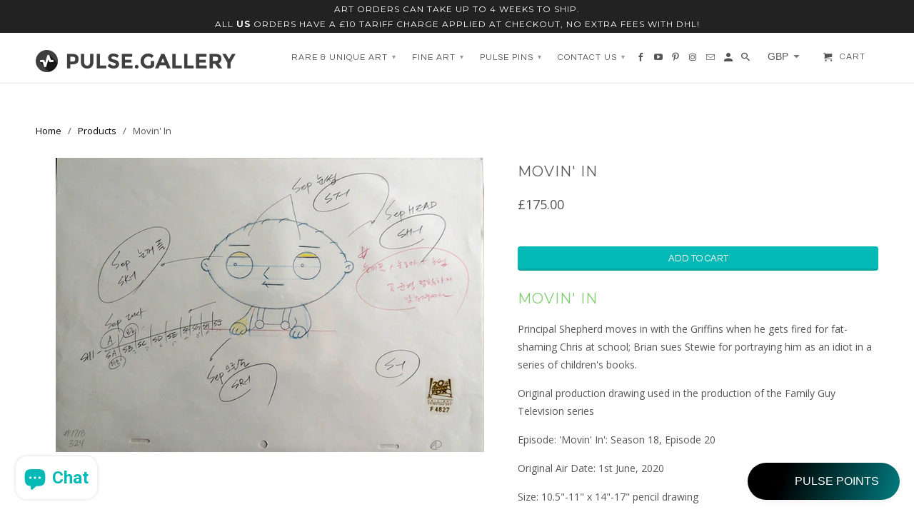

--- FILE ---
content_type: text/html; charset=utf-8
request_url: https://pulse.gallery/products/movin-in
body_size: 43181
content:
<!DOCTYPE html>
<!--[if lt IE 7 ]><html class="ie ie6" lang="en"> <![endif]-->
<!--[if IE 7 ]><html class="ie ie7" lang="en"> <![endif]-->
<!--[if IE 8 ]><html class="ie ie8" lang="en"> <![endif]-->
<!--[if IE 9 ]><html class="ie ie9" lang="en"> <![endif]-->
<!--[if (gte IE 10)|!(IE)]><!--><html lang="en"> <!--<![endif]-->
  <head>
 

    <script>
  var wpShopifyTracking = {}

  

  
    wpShopifyTracking.product =
      {
        collections: 'Family Guy Original Art',
        tags: 'family guy,Original Production Background,Original Production Cel,original production drawing'
      }
  
</script>

    <meta charset="utf-8">
    <meta http-equiv="cleartype" content="on">
    <meta name="robots" content="index,follow">

    
    <title>Movin&#39; In - Pulse Gallery</title>

    
      <meta name="description" content="Movin&#39; In Principal Shepherd moves in with the Griffins when he gets fired for fat-shaming Chris at school; Brian sues Stewie for portraying him as an idiot in a series of children&#39;s books. Original production drawing used in the production of the Family Guy Television series Episode: &#39;Movin&#39; In&#39;: Season 18, Episode 20" />
    

    <!-- Custom Fonts -->
    
      <link href="//fonts.googleapis.com/css?family=.|Roboto:light,normal,bold|Montserrat:light,normal,bold|Questrial:light,normal,bold|Open+Sans:light,normal,bold" rel="stylesheet" type="text/css" />
    

    

<meta name="author" content="Pulse Gallery">
<meta property="og:url" content="https://pulse.gallery/products/movin-in">
<meta property="og:site_name" content="Pulse Gallery">


  <meta property="og:type" content="product">
  <meta property="og:title" content="Movin&#39; In">
  
    <meta property="og:image" content="http://pulse.gallery/cdn/shop/products/FamilyGuy7_600x.jpg?v=1637247988">
    <meta property="og:image:secure_url" content="https://pulse.gallery/cdn/shop/products/FamilyGuy7_600x.jpg?v=1637247988">
    
  
  <meta property="og:price:amount" content="175.00">
  <meta property="og:price:currency" content="GBP">


  <meta property="og:description" content="Movin&#39; In Principal Shepherd moves in with the Griffins when he gets fired for fat-shaming Chris at school; Brian sues Stewie for portraying him as an idiot in a series of children&#39;s books. Original production drawing used in the production of the Family Guy Television series Episode: &#39;Movin&#39; In&#39;: Season 18, Episode 20">




  <meta name="twitter:site" content="@shopify">

<meta name="twitter:card" content="summary">

  <meta name="twitter:title" content="Movin' In">
  <meta name="twitter:description" content="


Movin&#39; In
Principal Shepherd moves in with the Griffins when he gets fired for fat-shaming Chris at school; Brian sues Stewie for portraying him as an idiot in a series of children&#39;s books.
Original production drawing used in the production of the Family Guy Television series
Episode: &#39;Movin&#39; In&#39;: Season 18, Episode 20
Original Air Date: 1st June, 2020
Size: 10.5&quot;-11&quot; x 14&quot;-17&quot; pencil drawing
Comes with Fox seal and Certificate of Authenticity.
VI



">
  <meta name="twitter:image" content="https://pulse.gallery/cdn/shop/products/FamilyGuy7_240x.jpg?v=1637247988">
  <meta name="twitter:image:width" content="240">
  <meta name="twitter:image:height" content="240">


    
    

    <!-- Mobile Specific Metas -->
    <meta name="HandheldFriendly" content="True">
    <meta name="MobileOptimized" content="320">
    <meta name="viewport" content="width=device-width,initial-scale=1">
    <meta name="theme-color" content="#ffffff">

    <!-- Stylesheets for Retina 4.1.6 -->
    <link href="//pulse.gallery/cdn/shop/t/4/assets/styles.scss.css?v=165827187766356197831715333360" rel="stylesheet" type="text/css" media="all" />
    <!--[if lte IE 9]>
      <link href="//pulse.gallery/cdn/shop/t/4/assets/ie.css?v=16370617434440559491679315592" rel="stylesheet" type="text/css" media="all" />
    <![endif]-->

    
      <link rel="shortcut icon" type="image/x-icon" href="//pulse.gallery/cdn/shop/files/Untitled_Artwork_15_small.png?v=1645180733">
    

    <link rel="canonical" href="https://pulse.gallery/products/movin-in" />

    

    <script src="//pulse.gallery/cdn/shop/t/4/assets/app.js?v=94424483668483308761753185643" type="text/javascript"></script>
    <script>window.performance && window.performance.mark && window.performance.mark('shopify.content_for_header.start');</script><meta name="facebook-domain-verification" content="jva3288ourpylg1chon9w4fjxevl6n">
<meta name="google-site-verification" content="oPc1XDSvK0ywBD9Fgd2YDjfnbqJwOOA1slGIaUo81pI">
<meta id="shopify-digital-wallet" name="shopify-digital-wallet" content="/55512957111/digital_wallets/dialog">
<meta name="shopify-checkout-api-token" content="50b89cf479ebeeea0ee80536c88a42df">
<link rel="alternate" hreflang="x-default" href="https://gallery-pulse.myshopify.com/products/movin-in">
<link rel="alternate" hreflang="en" href="https://gallery-pulse.myshopify.com/products/movin-in">
<link rel="alternate" hreflang="en-AC" href="https://pulse.gallery/products/movin-in">
<link rel="alternate" hreflang="zh-Hant-AC" href="https://pulse.gallery/zh/products/movin-in">
<link rel="alternate" hreflang="kw-AC" href="https://pulse.gallery/kw/products/movin-in">
<link rel="alternate" hreflang="fr-AC" href="https://pulse.gallery/fr/products/movin-in">
<link rel="alternate" hreflang="de-AC" href="https://pulse.gallery/de/products/movin-in">
<link rel="alternate" hreflang="ga-AC" href="https://pulse.gallery/ga/products/movin-in">
<link rel="alternate" hreflang="it-AC" href="https://pulse.gallery/it/products/movin-in">
<link rel="alternate" hreflang="ja-AC" href="https://pulse.gallery/ja/products/movin-in">
<link rel="alternate" hreflang="ko-AC" href="https://pulse.gallery/ko/products/movin-in">
<link rel="alternate" hreflang="no-AC" href="https://pulse.gallery/no/products/movin-in">
<link rel="alternate" hreflang="pl-AC" href="https://pulse.gallery/pl/products/movin-in">
<link rel="alternate" hreflang="pt-AC" href="https://pulse.gallery/pt/products/movin-in">
<link rel="alternate" hreflang="gd-AC" href="https://pulse.gallery/gd/products/movin-in">
<link rel="alternate" hreflang="es-AC" href="https://pulse.gallery/es/products/movin-in">
<link rel="alternate" hreflang="uk-AC" href="https://pulse.gallery/uk/products/movin-in">
<link rel="alternate" hreflang="cy-AC" href="https://pulse.gallery/cy/products/movin-in">
<link rel="alternate" hreflang="nl-AC" href="https://pulse.gallery/nl/products/movin-in">
<link rel="alternate" hreflang="en-AD" href="https://pulse.gallery/products/movin-in">
<link rel="alternate" hreflang="zh-Hant-AD" href="https://pulse.gallery/zh/products/movin-in">
<link rel="alternate" hreflang="kw-AD" href="https://pulse.gallery/kw/products/movin-in">
<link rel="alternate" hreflang="fr-AD" href="https://pulse.gallery/fr/products/movin-in">
<link rel="alternate" hreflang="de-AD" href="https://pulse.gallery/de/products/movin-in">
<link rel="alternate" hreflang="ga-AD" href="https://pulse.gallery/ga/products/movin-in">
<link rel="alternate" hreflang="it-AD" href="https://pulse.gallery/it/products/movin-in">
<link rel="alternate" hreflang="ja-AD" href="https://pulse.gallery/ja/products/movin-in">
<link rel="alternate" hreflang="ko-AD" href="https://pulse.gallery/ko/products/movin-in">
<link rel="alternate" hreflang="no-AD" href="https://pulse.gallery/no/products/movin-in">
<link rel="alternate" hreflang="pl-AD" href="https://pulse.gallery/pl/products/movin-in">
<link rel="alternate" hreflang="pt-AD" href="https://pulse.gallery/pt/products/movin-in">
<link rel="alternate" hreflang="gd-AD" href="https://pulse.gallery/gd/products/movin-in">
<link rel="alternate" hreflang="es-AD" href="https://pulse.gallery/es/products/movin-in">
<link rel="alternate" hreflang="uk-AD" href="https://pulse.gallery/uk/products/movin-in">
<link rel="alternate" hreflang="cy-AD" href="https://pulse.gallery/cy/products/movin-in">
<link rel="alternate" hreflang="nl-AD" href="https://pulse.gallery/nl/products/movin-in">
<link rel="alternate" hreflang="en-AE" href="https://pulse.gallery/products/movin-in">
<link rel="alternate" hreflang="zh-Hant-AE" href="https://pulse.gallery/zh/products/movin-in">
<link rel="alternate" hreflang="kw-AE" href="https://pulse.gallery/kw/products/movin-in">
<link rel="alternate" hreflang="fr-AE" href="https://pulse.gallery/fr/products/movin-in">
<link rel="alternate" hreflang="de-AE" href="https://pulse.gallery/de/products/movin-in">
<link rel="alternate" hreflang="ga-AE" href="https://pulse.gallery/ga/products/movin-in">
<link rel="alternate" hreflang="it-AE" href="https://pulse.gallery/it/products/movin-in">
<link rel="alternate" hreflang="ja-AE" href="https://pulse.gallery/ja/products/movin-in">
<link rel="alternate" hreflang="ko-AE" href="https://pulse.gallery/ko/products/movin-in">
<link rel="alternate" hreflang="no-AE" href="https://pulse.gallery/no/products/movin-in">
<link rel="alternate" hreflang="pl-AE" href="https://pulse.gallery/pl/products/movin-in">
<link rel="alternate" hreflang="pt-AE" href="https://pulse.gallery/pt/products/movin-in">
<link rel="alternate" hreflang="gd-AE" href="https://pulse.gallery/gd/products/movin-in">
<link rel="alternate" hreflang="es-AE" href="https://pulse.gallery/es/products/movin-in">
<link rel="alternate" hreflang="uk-AE" href="https://pulse.gallery/uk/products/movin-in">
<link rel="alternate" hreflang="cy-AE" href="https://pulse.gallery/cy/products/movin-in">
<link rel="alternate" hreflang="nl-AE" href="https://pulse.gallery/nl/products/movin-in">
<link rel="alternate" hreflang="en-AF" href="https://pulse.gallery/products/movin-in">
<link rel="alternate" hreflang="zh-Hant-AF" href="https://pulse.gallery/zh/products/movin-in">
<link rel="alternate" hreflang="kw-AF" href="https://pulse.gallery/kw/products/movin-in">
<link rel="alternate" hreflang="fr-AF" href="https://pulse.gallery/fr/products/movin-in">
<link rel="alternate" hreflang="de-AF" href="https://pulse.gallery/de/products/movin-in">
<link rel="alternate" hreflang="ga-AF" href="https://pulse.gallery/ga/products/movin-in">
<link rel="alternate" hreflang="it-AF" href="https://pulse.gallery/it/products/movin-in">
<link rel="alternate" hreflang="ja-AF" href="https://pulse.gallery/ja/products/movin-in">
<link rel="alternate" hreflang="ko-AF" href="https://pulse.gallery/ko/products/movin-in">
<link rel="alternate" hreflang="no-AF" href="https://pulse.gallery/no/products/movin-in">
<link rel="alternate" hreflang="pl-AF" href="https://pulse.gallery/pl/products/movin-in">
<link rel="alternate" hreflang="pt-AF" href="https://pulse.gallery/pt/products/movin-in">
<link rel="alternate" hreflang="gd-AF" href="https://pulse.gallery/gd/products/movin-in">
<link rel="alternate" hreflang="es-AF" href="https://pulse.gallery/es/products/movin-in">
<link rel="alternate" hreflang="uk-AF" href="https://pulse.gallery/uk/products/movin-in">
<link rel="alternate" hreflang="cy-AF" href="https://pulse.gallery/cy/products/movin-in">
<link rel="alternate" hreflang="nl-AF" href="https://pulse.gallery/nl/products/movin-in">
<link rel="alternate" hreflang="en-AG" href="https://pulse.gallery/products/movin-in">
<link rel="alternate" hreflang="zh-Hant-AG" href="https://pulse.gallery/zh/products/movin-in">
<link rel="alternate" hreflang="kw-AG" href="https://pulse.gallery/kw/products/movin-in">
<link rel="alternate" hreflang="fr-AG" href="https://pulse.gallery/fr/products/movin-in">
<link rel="alternate" hreflang="de-AG" href="https://pulse.gallery/de/products/movin-in">
<link rel="alternate" hreflang="ga-AG" href="https://pulse.gallery/ga/products/movin-in">
<link rel="alternate" hreflang="it-AG" href="https://pulse.gallery/it/products/movin-in">
<link rel="alternate" hreflang="ja-AG" href="https://pulse.gallery/ja/products/movin-in">
<link rel="alternate" hreflang="ko-AG" href="https://pulse.gallery/ko/products/movin-in">
<link rel="alternate" hreflang="no-AG" href="https://pulse.gallery/no/products/movin-in">
<link rel="alternate" hreflang="pl-AG" href="https://pulse.gallery/pl/products/movin-in">
<link rel="alternate" hreflang="pt-AG" href="https://pulse.gallery/pt/products/movin-in">
<link rel="alternate" hreflang="gd-AG" href="https://pulse.gallery/gd/products/movin-in">
<link rel="alternate" hreflang="es-AG" href="https://pulse.gallery/es/products/movin-in">
<link rel="alternate" hreflang="uk-AG" href="https://pulse.gallery/uk/products/movin-in">
<link rel="alternate" hreflang="cy-AG" href="https://pulse.gallery/cy/products/movin-in">
<link rel="alternate" hreflang="nl-AG" href="https://pulse.gallery/nl/products/movin-in">
<link rel="alternate" hreflang="en-AI" href="https://pulse.gallery/products/movin-in">
<link rel="alternate" hreflang="zh-Hant-AI" href="https://pulse.gallery/zh/products/movin-in">
<link rel="alternate" hreflang="kw-AI" href="https://pulse.gallery/kw/products/movin-in">
<link rel="alternate" hreflang="fr-AI" href="https://pulse.gallery/fr/products/movin-in">
<link rel="alternate" hreflang="de-AI" href="https://pulse.gallery/de/products/movin-in">
<link rel="alternate" hreflang="ga-AI" href="https://pulse.gallery/ga/products/movin-in">
<link rel="alternate" hreflang="it-AI" href="https://pulse.gallery/it/products/movin-in">
<link rel="alternate" hreflang="ja-AI" href="https://pulse.gallery/ja/products/movin-in">
<link rel="alternate" hreflang="ko-AI" href="https://pulse.gallery/ko/products/movin-in">
<link rel="alternate" hreflang="no-AI" href="https://pulse.gallery/no/products/movin-in">
<link rel="alternate" hreflang="pl-AI" href="https://pulse.gallery/pl/products/movin-in">
<link rel="alternate" hreflang="pt-AI" href="https://pulse.gallery/pt/products/movin-in">
<link rel="alternate" hreflang="gd-AI" href="https://pulse.gallery/gd/products/movin-in">
<link rel="alternate" hreflang="es-AI" href="https://pulse.gallery/es/products/movin-in">
<link rel="alternate" hreflang="uk-AI" href="https://pulse.gallery/uk/products/movin-in">
<link rel="alternate" hreflang="cy-AI" href="https://pulse.gallery/cy/products/movin-in">
<link rel="alternate" hreflang="nl-AI" href="https://pulse.gallery/nl/products/movin-in">
<link rel="alternate" hreflang="en-AL" href="https://pulse.gallery/products/movin-in">
<link rel="alternate" hreflang="zh-Hant-AL" href="https://pulse.gallery/zh/products/movin-in">
<link rel="alternate" hreflang="kw-AL" href="https://pulse.gallery/kw/products/movin-in">
<link rel="alternate" hreflang="fr-AL" href="https://pulse.gallery/fr/products/movin-in">
<link rel="alternate" hreflang="de-AL" href="https://pulse.gallery/de/products/movin-in">
<link rel="alternate" hreflang="ga-AL" href="https://pulse.gallery/ga/products/movin-in">
<link rel="alternate" hreflang="it-AL" href="https://pulse.gallery/it/products/movin-in">
<link rel="alternate" hreflang="ja-AL" href="https://pulse.gallery/ja/products/movin-in">
<link rel="alternate" hreflang="ko-AL" href="https://pulse.gallery/ko/products/movin-in">
<link rel="alternate" hreflang="no-AL" href="https://pulse.gallery/no/products/movin-in">
<link rel="alternate" hreflang="pl-AL" href="https://pulse.gallery/pl/products/movin-in">
<link rel="alternate" hreflang="pt-AL" href="https://pulse.gallery/pt/products/movin-in">
<link rel="alternate" hreflang="gd-AL" href="https://pulse.gallery/gd/products/movin-in">
<link rel="alternate" hreflang="es-AL" href="https://pulse.gallery/es/products/movin-in">
<link rel="alternate" hreflang="uk-AL" href="https://pulse.gallery/uk/products/movin-in">
<link rel="alternate" hreflang="cy-AL" href="https://pulse.gallery/cy/products/movin-in">
<link rel="alternate" hreflang="nl-AL" href="https://pulse.gallery/nl/products/movin-in">
<link rel="alternate" hreflang="en-AM" href="https://pulse.gallery/products/movin-in">
<link rel="alternate" hreflang="zh-Hant-AM" href="https://pulse.gallery/zh/products/movin-in">
<link rel="alternate" hreflang="kw-AM" href="https://pulse.gallery/kw/products/movin-in">
<link rel="alternate" hreflang="fr-AM" href="https://pulse.gallery/fr/products/movin-in">
<link rel="alternate" hreflang="de-AM" href="https://pulse.gallery/de/products/movin-in">
<link rel="alternate" hreflang="ga-AM" href="https://pulse.gallery/ga/products/movin-in">
<link rel="alternate" hreflang="it-AM" href="https://pulse.gallery/it/products/movin-in">
<link rel="alternate" hreflang="ja-AM" href="https://pulse.gallery/ja/products/movin-in">
<link rel="alternate" hreflang="ko-AM" href="https://pulse.gallery/ko/products/movin-in">
<link rel="alternate" hreflang="no-AM" href="https://pulse.gallery/no/products/movin-in">
<link rel="alternate" hreflang="pl-AM" href="https://pulse.gallery/pl/products/movin-in">
<link rel="alternate" hreflang="pt-AM" href="https://pulse.gallery/pt/products/movin-in">
<link rel="alternate" hreflang="gd-AM" href="https://pulse.gallery/gd/products/movin-in">
<link rel="alternate" hreflang="es-AM" href="https://pulse.gallery/es/products/movin-in">
<link rel="alternate" hreflang="uk-AM" href="https://pulse.gallery/uk/products/movin-in">
<link rel="alternate" hreflang="cy-AM" href="https://pulse.gallery/cy/products/movin-in">
<link rel="alternate" hreflang="nl-AM" href="https://pulse.gallery/nl/products/movin-in">
<link rel="alternate" hreflang="en-AO" href="https://pulse.gallery/products/movin-in">
<link rel="alternate" hreflang="zh-Hant-AO" href="https://pulse.gallery/zh/products/movin-in">
<link rel="alternate" hreflang="kw-AO" href="https://pulse.gallery/kw/products/movin-in">
<link rel="alternate" hreflang="fr-AO" href="https://pulse.gallery/fr/products/movin-in">
<link rel="alternate" hreflang="de-AO" href="https://pulse.gallery/de/products/movin-in">
<link rel="alternate" hreflang="ga-AO" href="https://pulse.gallery/ga/products/movin-in">
<link rel="alternate" hreflang="it-AO" href="https://pulse.gallery/it/products/movin-in">
<link rel="alternate" hreflang="ja-AO" href="https://pulse.gallery/ja/products/movin-in">
<link rel="alternate" hreflang="ko-AO" href="https://pulse.gallery/ko/products/movin-in">
<link rel="alternate" hreflang="no-AO" href="https://pulse.gallery/no/products/movin-in">
<link rel="alternate" hreflang="pl-AO" href="https://pulse.gallery/pl/products/movin-in">
<link rel="alternate" hreflang="pt-AO" href="https://pulse.gallery/pt/products/movin-in">
<link rel="alternate" hreflang="gd-AO" href="https://pulse.gallery/gd/products/movin-in">
<link rel="alternate" hreflang="es-AO" href="https://pulse.gallery/es/products/movin-in">
<link rel="alternate" hreflang="uk-AO" href="https://pulse.gallery/uk/products/movin-in">
<link rel="alternate" hreflang="cy-AO" href="https://pulse.gallery/cy/products/movin-in">
<link rel="alternate" hreflang="nl-AO" href="https://pulse.gallery/nl/products/movin-in">
<link rel="alternate" hreflang="en-AR" href="https://pulse.gallery/products/movin-in">
<link rel="alternate" hreflang="zh-Hant-AR" href="https://pulse.gallery/zh/products/movin-in">
<link rel="alternate" hreflang="kw-AR" href="https://pulse.gallery/kw/products/movin-in">
<link rel="alternate" hreflang="fr-AR" href="https://pulse.gallery/fr/products/movin-in">
<link rel="alternate" hreflang="de-AR" href="https://pulse.gallery/de/products/movin-in">
<link rel="alternate" hreflang="ga-AR" href="https://pulse.gallery/ga/products/movin-in">
<link rel="alternate" hreflang="it-AR" href="https://pulse.gallery/it/products/movin-in">
<link rel="alternate" hreflang="ja-AR" href="https://pulse.gallery/ja/products/movin-in">
<link rel="alternate" hreflang="ko-AR" href="https://pulse.gallery/ko/products/movin-in">
<link rel="alternate" hreflang="no-AR" href="https://pulse.gallery/no/products/movin-in">
<link rel="alternate" hreflang="pl-AR" href="https://pulse.gallery/pl/products/movin-in">
<link rel="alternate" hreflang="pt-AR" href="https://pulse.gallery/pt/products/movin-in">
<link rel="alternate" hreflang="gd-AR" href="https://pulse.gallery/gd/products/movin-in">
<link rel="alternate" hreflang="es-AR" href="https://pulse.gallery/es/products/movin-in">
<link rel="alternate" hreflang="uk-AR" href="https://pulse.gallery/uk/products/movin-in">
<link rel="alternate" hreflang="cy-AR" href="https://pulse.gallery/cy/products/movin-in">
<link rel="alternate" hreflang="nl-AR" href="https://pulse.gallery/nl/products/movin-in">
<link rel="alternate" hreflang="en-AT" href="https://pulse.gallery/products/movin-in">
<link rel="alternate" hreflang="zh-Hant-AT" href="https://pulse.gallery/zh/products/movin-in">
<link rel="alternate" hreflang="kw-AT" href="https://pulse.gallery/kw/products/movin-in">
<link rel="alternate" hreflang="fr-AT" href="https://pulse.gallery/fr/products/movin-in">
<link rel="alternate" hreflang="de-AT" href="https://pulse.gallery/de/products/movin-in">
<link rel="alternate" hreflang="ga-AT" href="https://pulse.gallery/ga/products/movin-in">
<link rel="alternate" hreflang="it-AT" href="https://pulse.gallery/it/products/movin-in">
<link rel="alternate" hreflang="ja-AT" href="https://pulse.gallery/ja/products/movin-in">
<link rel="alternate" hreflang="ko-AT" href="https://pulse.gallery/ko/products/movin-in">
<link rel="alternate" hreflang="no-AT" href="https://pulse.gallery/no/products/movin-in">
<link rel="alternate" hreflang="pl-AT" href="https://pulse.gallery/pl/products/movin-in">
<link rel="alternate" hreflang="pt-AT" href="https://pulse.gallery/pt/products/movin-in">
<link rel="alternate" hreflang="gd-AT" href="https://pulse.gallery/gd/products/movin-in">
<link rel="alternate" hreflang="es-AT" href="https://pulse.gallery/es/products/movin-in">
<link rel="alternate" hreflang="uk-AT" href="https://pulse.gallery/uk/products/movin-in">
<link rel="alternate" hreflang="cy-AT" href="https://pulse.gallery/cy/products/movin-in">
<link rel="alternate" hreflang="nl-AT" href="https://pulse.gallery/nl/products/movin-in">
<link rel="alternate" hreflang="en-AU" href="https://pulse.gallery/products/movin-in">
<link rel="alternate" hreflang="zh-Hant-AU" href="https://pulse.gallery/zh/products/movin-in">
<link rel="alternate" hreflang="kw-AU" href="https://pulse.gallery/kw/products/movin-in">
<link rel="alternate" hreflang="fr-AU" href="https://pulse.gallery/fr/products/movin-in">
<link rel="alternate" hreflang="de-AU" href="https://pulse.gallery/de/products/movin-in">
<link rel="alternate" hreflang="ga-AU" href="https://pulse.gallery/ga/products/movin-in">
<link rel="alternate" hreflang="it-AU" href="https://pulse.gallery/it/products/movin-in">
<link rel="alternate" hreflang="ja-AU" href="https://pulse.gallery/ja/products/movin-in">
<link rel="alternate" hreflang="ko-AU" href="https://pulse.gallery/ko/products/movin-in">
<link rel="alternate" hreflang="no-AU" href="https://pulse.gallery/no/products/movin-in">
<link rel="alternate" hreflang="pl-AU" href="https://pulse.gallery/pl/products/movin-in">
<link rel="alternate" hreflang="pt-AU" href="https://pulse.gallery/pt/products/movin-in">
<link rel="alternate" hreflang="gd-AU" href="https://pulse.gallery/gd/products/movin-in">
<link rel="alternate" hreflang="es-AU" href="https://pulse.gallery/es/products/movin-in">
<link rel="alternate" hreflang="uk-AU" href="https://pulse.gallery/uk/products/movin-in">
<link rel="alternate" hreflang="cy-AU" href="https://pulse.gallery/cy/products/movin-in">
<link rel="alternate" hreflang="nl-AU" href="https://pulse.gallery/nl/products/movin-in">
<link rel="alternate" hreflang="en-AW" href="https://pulse.gallery/products/movin-in">
<link rel="alternate" hreflang="zh-Hant-AW" href="https://pulse.gallery/zh/products/movin-in">
<link rel="alternate" hreflang="kw-AW" href="https://pulse.gallery/kw/products/movin-in">
<link rel="alternate" hreflang="fr-AW" href="https://pulse.gallery/fr/products/movin-in">
<link rel="alternate" hreflang="de-AW" href="https://pulse.gallery/de/products/movin-in">
<link rel="alternate" hreflang="ga-AW" href="https://pulse.gallery/ga/products/movin-in">
<link rel="alternate" hreflang="it-AW" href="https://pulse.gallery/it/products/movin-in">
<link rel="alternate" hreflang="ja-AW" href="https://pulse.gallery/ja/products/movin-in">
<link rel="alternate" hreflang="ko-AW" href="https://pulse.gallery/ko/products/movin-in">
<link rel="alternate" hreflang="no-AW" href="https://pulse.gallery/no/products/movin-in">
<link rel="alternate" hreflang="pl-AW" href="https://pulse.gallery/pl/products/movin-in">
<link rel="alternate" hreflang="pt-AW" href="https://pulse.gallery/pt/products/movin-in">
<link rel="alternate" hreflang="gd-AW" href="https://pulse.gallery/gd/products/movin-in">
<link rel="alternate" hreflang="es-AW" href="https://pulse.gallery/es/products/movin-in">
<link rel="alternate" hreflang="uk-AW" href="https://pulse.gallery/uk/products/movin-in">
<link rel="alternate" hreflang="cy-AW" href="https://pulse.gallery/cy/products/movin-in">
<link rel="alternate" hreflang="nl-AW" href="https://pulse.gallery/nl/products/movin-in">
<link rel="alternate" hreflang="en-AX" href="https://pulse.gallery/products/movin-in">
<link rel="alternate" hreflang="zh-Hant-AX" href="https://pulse.gallery/zh/products/movin-in">
<link rel="alternate" hreflang="kw-AX" href="https://pulse.gallery/kw/products/movin-in">
<link rel="alternate" hreflang="fr-AX" href="https://pulse.gallery/fr/products/movin-in">
<link rel="alternate" hreflang="de-AX" href="https://pulse.gallery/de/products/movin-in">
<link rel="alternate" hreflang="ga-AX" href="https://pulse.gallery/ga/products/movin-in">
<link rel="alternate" hreflang="it-AX" href="https://pulse.gallery/it/products/movin-in">
<link rel="alternate" hreflang="ja-AX" href="https://pulse.gallery/ja/products/movin-in">
<link rel="alternate" hreflang="ko-AX" href="https://pulse.gallery/ko/products/movin-in">
<link rel="alternate" hreflang="no-AX" href="https://pulse.gallery/no/products/movin-in">
<link rel="alternate" hreflang="pl-AX" href="https://pulse.gallery/pl/products/movin-in">
<link rel="alternate" hreflang="pt-AX" href="https://pulse.gallery/pt/products/movin-in">
<link rel="alternate" hreflang="gd-AX" href="https://pulse.gallery/gd/products/movin-in">
<link rel="alternate" hreflang="es-AX" href="https://pulse.gallery/es/products/movin-in">
<link rel="alternate" hreflang="uk-AX" href="https://pulse.gallery/uk/products/movin-in">
<link rel="alternate" hreflang="cy-AX" href="https://pulse.gallery/cy/products/movin-in">
<link rel="alternate" hreflang="nl-AX" href="https://pulse.gallery/nl/products/movin-in">
<link rel="alternate" hreflang="en-AZ" href="https://pulse.gallery/products/movin-in">
<link rel="alternate" hreflang="zh-Hant-AZ" href="https://pulse.gallery/zh/products/movin-in">
<link rel="alternate" hreflang="kw-AZ" href="https://pulse.gallery/kw/products/movin-in">
<link rel="alternate" hreflang="fr-AZ" href="https://pulse.gallery/fr/products/movin-in">
<link rel="alternate" hreflang="de-AZ" href="https://pulse.gallery/de/products/movin-in">
<link rel="alternate" hreflang="ga-AZ" href="https://pulse.gallery/ga/products/movin-in">
<link rel="alternate" hreflang="it-AZ" href="https://pulse.gallery/it/products/movin-in">
<link rel="alternate" hreflang="ja-AZ" href="https://pulse.gallery/ja/products/movin-in">
<link rel="alternate" hreflang="ko-AZ" href="https://pulse.gallery/ko/products/movin-in">
<link rel="alternate" hreflang="no-AZ" href="https://pulse.gallery/no/products/movin-in">
<link rel="alternate" hreflang="pl-AZ" href="https://pulse.gallery/pl/products/movin-in">
<link rel="alternate" hreflang="pt-AZ" href="https://pulse.gallery/pt/products/movin-in">
<link rel="alternate" hreflang="gd-AZ" href="https://pulse.gallery/gd/products/movin-in">
<link rel="alternate" hreflang="es-AZ" href="https://pulse.gallery/es/products/movin-in">
<link rel="alternate" hreflang="uk-AZ" href="https://pulse.gallery/uk/products/movin-in">
<link rel="alternate" hreflang="cy-AZ" href="https://pulse.gallery/cy/products/movin-in">
<link rel="alternate" hreflang="nl-AZ" href="https://pulse.gallery/nl/products/movin-in">
<link rel="alternate" hreflang="en-BA" href="https://pulse.gallery/products/movin-in">
<link rel="alternate" hreflang="zh-Hant-BA" href="https://pulse.gallery/zh/products/movin-in">
<link rel="alternate" hreflang="kw-BA" href="https://pulse.gallery/kw/products/movin-in">
<link rel="alternate" hreflang="fr-BA" href="https://pulse.gallery/fr/products/movin-in">
<link rel="alternate" hreflang="de-BA" href="https://pulse.gallery/de/products/movin-in">
<link rel="alternate" hreflang="ga-BA" href="https://pulse.gallery/ga/products/movin-in">
<link rel="alternate" hreflang="it-BA" href="https://pulse.gallery/it/products/movin-in">
<link rel="alternate" hreflang="ja-BA" href="https://pulse.gallery/ja/products/movin-in">
<link rel="alternate" hreflang="ko-BA" href="https://pulse.gallery/ko/products/movin-in">
<link rel="alternate" hreflang="no-BA" href="https://pulse.gallery/no/products/movin-in">
<link rel="alternate" hreflang="pl-BA" href="https://pulse.gallery/pl/products/movin-in">
<link rel="alternate" hreflang="pt-BA" href="https://pulse.gallery/pt/products/movin-in">
<link rel="alternate" hreflang="gd-BA" href="https://pulse.gallery/gd/products/movin-in">
<link rel="alternate" hreflang="es-BA" href="https://pulse.gallery/es/products/movin-in">
<link rel="alternate" hreflang="uk-BA" href="https://pulse.gallery/uk/products/movin-in">
<link rel="alternate" hreflang="cy-BA" href="https://pulse.gallery/cy/products/movin-in">
<link rel="alternate" hreflang="nl-BA" href="https://pulse.gallery/nl/products/movin-in">
<link rel="alternate" hreflang="en-BB" href="https://pulse.gallery/products/movin-in">
<link rel="alternate" hreflang="zh-Hant-BB" href="https://pulse.gallery/zh/products/movin-in">
<link rel="alternate" hreflang="kw-BB" href="https://pulse.gallery/kw/products/movin-in">
<link rel="alternate" hreflang="fr-BB" href="https://pulse.gallery/fr/products/movin-in">
<link rel="alternate" hreflang="de-BB" href="https://pulse.gallery/de/products/movin-in">
<link rel="alternate" hreflang="ga-BB" href="https://pulse.gallery/ga/products/movin-in">
<link rel="alternate" hreflang="it-BB" href="https://pulse.gallery/it/products/movin-in">
<link rel="alternate" hreflang="ja-BB" href="https://pulse.gallery/ja/products/movin-in">
<link rel="alternate" hreflang="ko-BB" href="https://pulse.gallery/ko/products/movin-in">
<link rel="alternate" hreflang="no-BB" href="https://pulse.gallery/no/products/movin-in">
<link rel="alternate" hreflang="pl-BB" href="https://pulse.gallery/pl/products/movin-in">
<link rel="alternate" hreflang="pt-BB" href="https://pulse.gallery/pt/products/movin-in">
<link rel="alternate" hreflang="gd-BB" href="https://pulse.gallery/gd/products/movin-in">
<link rel="alternate" hreflang="es-BB" href="https://pulse.gallery/es/products/movin-in">
<link rel="alternate" hreflang="uk-BB" href="https://pulse.gallery/uk/products/movin-in">
<link rel="alternate" hreflang="cy-BB" href="https://pulse.gallery/cy/products/movin-in">
<link rel="alternate" hreflang="nl-BB" href="https://pulse.gallery/nl/products/movin-in">
<link rel="alternate" hreflang="en-BD" href="https://pulse.gallery/products/movin-in">
<link rel="alternate" hreflang="zh-Hant-BD" href="https://pulse.gallery/zh/products/movin-in">
<link rel="alternate" hreflang="kw-BD" href="https://pulse.gallery/kw/products/movin-in">
<link rel="alternate" hreflang="fr-BD" href="https://pulse.gallery/fr/products/movin-in">
<link rel="alternate" hreflang="de-BD" href="https://pulse.gallery/de/products/movin-in">
<link rel="alternate" hreflang="ga-BD" href="https://pulse.gallery/ga/products/movin-in">
<link rel="alternate" hreflang="it-BD" href="https://pulse.gallery/it/products/movin-in">
<link rel="alternate" hreflang="ja-BD" href="https://pulse.gallery/ja/products/movin-in">
<link rel="alternate" hreflang="ko-BD" href="https://pulse.gallery/ko/products/movin-in">
<link rel="alternate" hreflang="no-BD" href="https://pulse.gallery/no/products/movin-in">
<link rel="alternate" hreflang="pl-BD" href="https://pulse.gallery/pl/products/movin-in">
<link rel="alternate" hreflang="pt-BD" href="https://pulse.gallery/pt/products/movin-in">
<link rel="alternate" hreflang="gd-BD" href="https://pulse.gallery/gd/products/movin-in">
<link rel="alternate" hreflang="es-BD" href="https://pulse.gallery/es/products/movin-in">
<link rel="alternate" hreflang="uk-BD" href="https://pulse.gallery/uk/products/movin-in">
<link rel="alternate" hreflang="cy-BD" href="https://pulse.gallery/cy/products/movin-in">
<link rel="alternate" hreflang="nl-BD" href="https://pulse.gallery/nl/products/movin-in">
<link rel="alternate" hreflang="en-BE" href="https://pulse.gallery/products/movin-in">
<link rel="alternate" hreflang="zh-Hant-BE" href="https://pulse.gallery/zh/products/movin-in">
<link rel="alternate" hreflang="kw-BE" href="https://pulse.gallery/kw/products/movin-in">
<link rel="alternate" hreflang="fr-BE" href="https://pulse.gallery/fr/products/movin-in">
<link rel="alternate" hreflang="de-BE" href="https://pulse.gallery/de/products/movin-in">
<link rel="alternate" hreflang="ga-BE" href="https://pulse.gallery/ga/products/movin-in">
<link rel="alternate" hreflang="it-BE" href="https://pulse.gallery/it/products/movin-in">
<link rel="alternate" hreflang="ja-BE" href="https://pulse.gallery/ja/products/movin-in">
<link rel="alternate" hreflang="ko-BE" href="https://pulse.gallery/ko/products/movin-in">
<link rel="alternate" hreflang="no-BE" href="https://pulse.gallery/no/products/movin-in">
<link rel="alternate" hreflang="pl-BE" href="https://pulse.gallery/pl/products/movin-in">
<link rel="alternate" hreflang="pt-BE" href="https://pulse.gallery/pt/products/movin-in">
<link rel="alternate" hreflang="gd-BE" href="https://pulse.gallery/gd/products/movin-in">
<link rel="alternate" hreflang="es-BE" href="https://pulse.gallery/es/products/movin-in">
<link rel="alternate" hreflang="uk-BE" href="https://pulse.gallery/uk/products/movin-in">
<link rel="alternate" hreflang="cy-BE" href="https://pulse.gallery/cy/products/movin-in">
<link rel="alternate" hreflang="nl-BE" href="https://pulse.gallery/nl/products/movin-in">
<link rel="alternate" hreflang="en-BF" href="https://pulse.gallery/products/movin-in">
<link rel="alternate" hreflang="zh-Hant-BF" href="https://pulse.gallery/zh/products/movin-in">
<link rel="alternate" hreflang="kw-BF" href="https://pulse.gallery/kw/products/movin-in">
<link rel="alternate" hreflang="fr-BF" href="https://pulse.gallery/fr/products/movin-in">
<link rel="alternate" hreflang="de-BF" href="https://pulse.gallery/de/products/movin-in">
<link rel="alternate" hreflang="ga-BF" href="https://pulse.gallery/ga/products/movin-in">
<link rel="alternate" hreflang="it-BF" href="https://pulse.gallery/it/products/movin-in">
<link rel="alternate" hreflang="ja-BF" href="https://pulse.gallery/ja/products/movin-in">
<link rel="alternate" hreflang="ko-BF" href="https://pulse.gallery/ko/products/movin-in">
<link rel="alternate" hreflang="no-BF" href="https://pulse.gallery/no/products/movin-in">
<link rel="alternate" hreflang="pl-BF" href="https://pulse.gallery/pl/products/movin-in">
<link rel="alternate" hreflang="pt-BF" href="https://pulse.gallery/pt/products/movin-in">
<link rel="alternate" hreflang="gd-BF" href="https://pulse.gallery/gd/products/movin-in">
<link rel="alternate" hreflang="es-BF" href="https://pulse.gallery/es/products/movin-in">
<link rel="alternate" hreflang="uk-BF" href="https://pulse.gallery/uk/products/movin-in">
<link rel="alternate" hreflang="cy-BF" href="https://pulse.gallery/cy/products/movin-in">
<link rel="alternate" hreflang="nl-BF" href="https://pulse.gallery/nl/products/movin-in">
<link rel="alternate" hreflang="en-BG" href="https://pulse.gallery/products/movin-in">
<link rel="alternate" hreflang="zh-Hant-BG" href="https://pulse.gallery/zh/products/movin-in">
<link rel="alternate" hreflang="kw-BG" href="https://pulse.gallery/kw/products/movin-in">
<link rel="alternate" hreflang="fr-BG" href="https://pulse.gallery/fr/products/movin-in">
<link rel="alternate" hreflang="de-BG" href="https://pulse.gallery/de/products/movin-in">
<link rel="alternate" hreflang="ga-BG" href="https://pulse.gallery/ga/products/movin-in">
<link rel="alternate" hreflang="it-BG" href="https://pulse.gallery/it/products/movin-in">
<link rel="alternate" hreflang="ja-BG" href="https://pulse.gallery/ja/products/movin-in">
<link rel="alternate" hreflang="ko-BG" href="https://pulse.gallery/ko/products/movin-in">
<link rel="alternate" hreflang="no-BG" href="https://pulse.gallery/no/products/movin-in">
<link rel="alternate" hreflang="pl-BG" href="https://pulse.gallery/pl/products/movin-in">
<link rel="alternate" hreflang="pt-BG" href="https://pulse.gallery/pt/products/movin-in">
<link rel="alternate" hreflang="gd-BG" href="https://pulse.gallery/gd/products/movin-in">
<link rel="alternate" hreflang="es-BG" href="https://pulse.gallery/es/products/movin-in">
<link rel="alternate" hreflang="uk-BG" href="https://pulse.gallery/uk/products/movin-in">
<link rel="alternate" hreflang="cy-BG" href="https://pulse.gallery/cy/products/movin-in">
<link rel="alternate" hreflang="nl-BG" href="https://pulse.gallery/nl/products/movin-in">
<link rel="alternate" hreflang="en-BH" href="https://pulse.gallery/products/movin-in">
<link rel="alternate" hreflang="zh-Hant-BH" href="https://pulse.gallery/zh/products/movin-in">
<link rel="alternate" hreflang="kw-BH" href="https://pulse.gallery/kw/products/movin-in">
<link rel="alternate" hreflang="fr-BH" href="https://pulse.gallery/fr/products/movin-in">
<link rel="alternate" hreflang="de-BH" href="https://pulse.gallery/de/products/movin-in">
<link rel="alternate" hreflang="ga-BH" href="https://pulse.gallery/ga/products/movin-in">
<link rel="alternate" hreflang="it-BH" href="https://pulse.gallery/it/products/movin-in">
<link rel="alternate" hreflang="ja-BH" href="https://pulse.gallery/ja/products/movin-in">
<link rel="alternate" hreflang="ko-BH" href="https://pulse.gallery/ko/products/movin-in">
<link rel="alternate" hreflang="no-BH" href="https://pulse.gallery/no/products/movin-in">
<link rel="alternate" hreflang="pl-BH" href="https://pulse.gallery/pl/products/movin-in">
<link rel="alternate" hreflang="pt-BH" href="https://pulse.gallery/pt/products/movin-in">
<link rel="alternate" hreflang="gd-BH" href="https://pulse.gallery/gd/products/movin-in">
<link rel="alternate" hreflang="es-BH" href="https://pulse.gallery/es/products/movin-in">
<link rel="alternate" hreflang="uk-BH" href="https://pulse.gallery/uk/products/movin-in">
<link rel="alternate" hreflang="cy-BH" href="https://pulse.gallery/cy/products/movin-in">
<link rel="alternate" hreflang="nl-BH" href="https://pulse.gallery/nl/products/movin-in">
<link rel="alternate" hreflang="en-BI" href="https://pulse.gallery/products/movin-in">
<link rel="alternate" hreflang="zh-Hant-BI" href="https://pulse.gallery/zh/products/movin-in">
<link rel="alternate" hreflang="kw-BI" href="https://pulse.gallery/kw/products/movin-in">
<link rel="alternate" hreflang="fr-BI" href="https://pulse.gallery/fr/products/movin-in">
<link rel="alternate" hreflang="de-BI" href="https://pulse.gallery/de/products/movin-in">
<link rel="alternate" hreflang="ga-BI" href="https://pulse.gallery/ga/products/movin-in">
<link rel="alternate" hreflang="it-BI" href="https://pulse.gallery/it/products/movin-in">
<link rel="alternate" hreflang="ja-BI" href="https://pulse.gallery/ja/products/movin-in">
<link rel="alternate" hreflang="ko-BI" href="https://pulse.gallery/ko/products/movin-in">
<link rel="alternate" hreflang="no-BI" href="https://pulse.gallery/no/products/movin-in">
<link rel="alternate" hreflang="pl-BI" href="https://pulse.gallery/pl/products/movin-in">
<link rel="alternate" hreflang="pt-BI" href="https://pulse.gallery/pt/products/movin-in">
<link rel="alternate" hreflang="gd-BI" href="https://pulse.gallery/gd/products/movin-in">
<link rel="alternate" hreflang="es-BI" href="https://pulse.gallery/es/products/movin-in">
<link rel="alternate" hreflang="uk-BI" href="https://pulse.gallery/uk/products/movin-in">
<link rel="alternate" hreflang="cy-BI" href="https://pulse.gallery/cy/products/movin-in">
<link rel="alternate" hreflang="nl-BI" href="https://pulse.gallery/nl/products/movin-in">
<link rel="alternate" hreflang="en-BJ" href="https://pulse.gallery/products/movin-in">
<link rel="alternate" hreflang="zh-Hant-BJ" href="https://pulse.gallery/zh/products/movin-in">
<link rel="alternate" hreflang="kw-BJ" href="https://pulse.gallery/kw/products/movin-in">
<link rel="alternate" hreflang="fr-BJ" href="https://pulse.gallery/fr/products/movin-in">
<link rel="alternate" hreflang="de-BJ" href="https://pulse.gallery/de/products/movin-in">
<link rel="alternate" hreflang="ga-BJ" href="https://pulse.gallery/ga/products/movin-in">
<link rel="alternate" hreflang="it-BJ" href="https://pulse.gallery/it/products/movin-in">
<link rel="alternate" hreflang="ja-BJ" href="https://pulse.gallery/ja/products/movin-in">
<link rel="alternate" hreflang="ko-BJ" href="https://pulse.gallery/ko/products/movin-in">
<link rel="alternate" hreflang="no-BJ" href="https://pulse.gallery/no/products/movin-in">
<link rel="alternate" hreflang="pl-BJ" href="https://pulse.gallery/pl/products/movin-in">
<link rel="alternate" hreflang="pt-BJ" href="https://pulse.gallery/pt/products/movin-in">
<link rel="alternate" hreflang="gd-BJ" href="https://pulse.gallery/gd/products/movin-in">
<link rel="alternate" hreflang="es-BJ" href="https://pulse.gallery/es/products/movin-in">
<link rel="alternate" hreflang="uk-BJ" href="https://pulse.gallery/uk/products/movin-in">
<link rel="alternate" hreflang="cy-BJ" href="https://pulse.gallery/cy/products/movin-in">
<link rel="alternate" hreflang="nl-BJ" href="https://pulse.gallery/nl/products/movin-in">
<link rel="alternate" hreflang="en-BL" href="https://pulse.gallery/products/movin-in">
<link rel="alternate" hreflang="zh-Hant-BL" href="https://pulse.gallery/zh/products/movin-in">
<link rel="alternate" hreflang="kw-BL" href="https://pulse.gallery/kw/products/movin-in">
<link rel="alternate" hreflang="fr-BL" href="https://pulse.gallery/fr/products/movin-in">
<link rel="alternate" hreflang="de-BL" href="https://pulse.gallery/de/products/movin-in">
<link rel="alternate" hreflang="ga-BL" href="https://pulse.gallery/ga/products/movin-in">
<link rel="alternate" hreflang="it-BL" href="https://pulse.gallery/it/products/movin-in">
<link rel="alternate" hreflang="ja-BL" href="https://pulse.gallery/ja/products/movin-in">
<link rel="alternate" hreflang="ko-BL" href="https://pulse.gallery/ko/products/movin-in">
<link rel="alternate" hreflang="no-BL" href="https://pulse.gallery/no/products/movin-in">
<link rel="alternate" hreflang="pl-BL" href="https://pulse.gallery/pl/products/movin-in">
<link rel="alternate" hreflang="pt-BL" href="https://pulse.gallery/pt/products/movin-in">
<link rel="alternate" hreflang="gd-BL" href="https://pulse.gallery/gd/products/movin-in">
<link rel="alternate" hreflang="es-BL" href="https://pulse.gallery/es/products/movin-in">
<link rel="alternate" hreflang="uk-BL" href="https://pulse.gallery/uk/products/movin-in">
<link rel="alternate" hreflang="cy-BL" href="https://pulse.gallery/cy/products/movin-in">
<link rel="alternate" hreflang="nl-BL" href="https://pulse.gallery/nl/products/movin-in">
<link rel="alternate" hreflang="en-BM" href="https://pulse.gallery/products/movin-in">
<link rel="alternate" hreflang="zh-Hant-BM" href="https://pulse.gallery/zh/products/movin-in">
<link rel="alternate" hreflang="kw-BM" href="https://pulse.gallery/kw/products/movin-in">
<link rel="alternate" hreflang="fr-BM" href="https://pulse.gallery/fr/products/movin-in">
<link rel="alternate" hreflang="de-BM" href="https://pulse.gallery/de/products/movin-in">
<link rel="alternate" hreflang="ga-BM" href="https://pulse.gallery/ga/products/movin-in">
<link rel="alternate" hreflang="it-BM" href="https://pulse.gallery/it/products/movin-in">
<link rel="alternate" hreflang="ja-BM" href="https://pulse.gallery/ja/products/movin-in">
<link rel="alternate" hreflang="ko-BM" href="https://pulse.gallery/ko/products/movin-in">
<link rel="alternate" hreflang="no-BM" href="https://pulse.gallery/no/products/movin-in">
<link rel="alternate" hreflang="pl-BM" href="https://pulse.gallery/pl/products/movin-in">
<link rel="alternate" hreflang="pt-BM" href="https://pulse.gallery/pt/products/movin-in">
<link rel="alternate" hreflang="gd-BM" href="https://pulse.gallery/gd/products/movin-in">
<link rel="alternate" hreflang="es-BM" href="https://pulse.gallery/es/products/movin-in">
<link rel="alternate" hreflang="uk-BM" href="https://pulse.gallery/uk/products/movin-in">
<link rel="alternate" hreflang="cy-BM" href="https://pulse.gallery/cy/products/movin-in">
<link rel="alternate" hreflang="nl-BM" href="https://pulse.gallery/nl/products/movin-in">
<link rel="alternate" hreflang="en-BN" href="https://pulse.gallery/products/movin-in">
<link rel="alternate" hreflang="zh-Hant-BN" href="https://pulse.gallery/zh/products/movin-in">
<link rel="alternate" hreflang="kw-BN" href="https://pulse.gallery/kw/products/movin-in">
<link rel="alternate" hreflang="fr-BN" href="https://pulse.gallery/fr/products/movin-in">
<link rel="alternate" hreflang="de-BN" href="https://pulse.gallery/de/products/movin-in">
<link rel="alternate" hreflang="ga-BN" href="https://pulse.gallery/ga/products/movin-in">
<link rel="alternate" hreflang="it-BN" href="https://pulse.gallery/it/products/movin-in">
<link rel="alternate" hreflang="ja-BN" href="https://pulse.gallery/ja/products/movin-in">
<link rel="alternate" hreflang="ko-BN" href="https://pulse.gallery/ko/products/movin-in">
<link rel="alternate" hreflang="no-BN" href="https://pulse.gallery/no/products/movin-in">
<link rel="alternate" hreflang="pl-BN" href="https://pulse.gallery/pl/products/movin-in">
<link rel="alternate" hreflang="pt-BN" href="https://pulse.gallery/pt/products/movin-in">
<link rel="alternate" hreflang="gd-BN" href="https://pulse.gallery/gd/products/movin-in">
<link rel="alternate" hreflang="es-BN" href="https://pulse.gallery/es/products/movin-in">
<link rel="alternate" hreflang="uk-BN" href="https://pulse.gallery/uk/products/movin-in">
<link rel="alternate" hreflang="cy-BN" href="https://pulse.gallery/cy/products/movin-in">
<link rel="alternate" hreflang="nl-BN" href="https://pulse.gallery/nl/products/movin-in">
<link rel="alternate" hreflang="en-BO" href="https://pulse.gallery/products/movin-in">
<link rel="alternate" hreflang="zh-Hant-BO" href="https://pulse.gallery/zh/products/movin-in">
<link rel="alternate" hreflang="kw-BO" href="https://pulse.gallery/kw/products/movin-in">
<link rel="alternate" hreflang="fr-BO" href="https://pulse.gallery/fr/products/movin-in">
<link rel="alternate" hreflang="de-BO" href="https://pulse.gallery/de/products/movin-in">
<link rel="alternate" hreflang="ga-BO" href="https://pulse.gallery/ga/products/movin-in">
<link rel="alternate" hreflang="it-BO" href="https://pulse.gallery/it/products/movin-in">
<link rel="alternate" hreflang="ja-BO" href="https://pulse.gallery/ja/products/movin-in">
<link rel="alternate" hreflang="ko-BO" href="https://pulse.gallery/ko/products/movin-in">
<link rel="alternate" hreflang="no-BO" href="https://pulse.gallery/no/products/movin-in">
<link rel="alternate" hreflang="pl-BO" href="https://pulse.gallery/pl/products/movin-in">
<link rel="alternate" hreflang="pt-BO" href="https://pulse.gallery/pt/products/movin-in">
<link rel="alternate" hreflang="gd-BO" href="https://pulse.gallery/gd/products/movin-in">
<link rel="alternate" hreflang="es-BO" href="https://pulse.gallery/es/products/movin-in">
<link rel="alternate" hreflang="uk-BO" href="https://pulse.gallery/uk/products/movin-in">
<link rel="alternate" hreflang="cy-BO" href="https://pulse.gallery/cy/products/movin-in">
<link rel="alternate" hreflang="nl-BO" href="https://pulse.gallery/nl/products/movin-in">
<link rel="alternate" hreflang="en-BQ" href="https://pulse.gallery/products/movin-in">
<link rel="alternate" hreflang="zh-Hant-BQ" href="https://pulse.gallery/zh/products/movin-in">
<link rel="alternate" hreflang="kw-BQ" href="https://pulse.gallery/kw/products/movin-in">
<link rel="alternate" hreflang="fr-BQ" href="https://pulse.gallery/fr/products/movin-in">
<link rel="alternate" hreflang="de-BQ" href="https://pulse.gallery/de/products/movin-in">
<link rel="alternate" hreflang="ga-BQ" href="https://pulse.gallery/ga/products/movin-in">
<link rel="alternate" hreflang="it-BQ" href="https://pulse.gallery/it/products/movin-in">
<link rel="alternate" hreflang="ja-BQ" href="https://pulse.gallery/ja/products/movin-in">
<link rel="alternate" hreflang="ko-BQ" href="https://pulse.gallery/ko/products/movin-in">
<link rel="alternate" hreflang="no-BQ" href="https://pulse.gallery/no/products/movin-in">
<link rel="alternate" hreflang="pl-BQ" href="https://pulse.gallery/pl/products/movin-in">
<link rel="alternate" hreflang="pt-BQ" href="https://pulse.gallery/pt/products/movin-in">
<link rel="alternate" hreflang="gd-BQ" href="https://pulse.gallery/gd/products/movin-in">
<link rel="alternate" hreflang="es-BQ" href="https://pulse.gallery/es/products/movin-in">
<link rel="alternate" hreflang="uk-BQ" href="https://pulse.gallery/uk/products/movin-in">
<link rel="alternate" hreflang="cy-BQ" href="https://pulse.gallery/cy/products/movin-in">
<link rel="alternate" hreflang="nl-BQ" href="https://pulse.gallery/nl/products/movin-in">
<link rel="alternate" hreflang="en-BR" href="https://pulse.gallery/products/movin-in">
<link rel="alternate" hreflang="zh-Hant-BR" href="https://pulse.gallery/zh/products/movin-in">
<link rel="alternate" hreflang="kw-BR" href="https://pulse.gallery/kw/products/movin-in">
<link rel="alternate" hreflang="fr-BR" href="https://pulse.gallery/fr/products/movin-in">
<link rel="alternate" hreflang="de-BR" href="https://pulse.gallery/de/products/movin-in">
<link rel="alternate" hreflang="ga-BR" href="https://pulse.gallery/ga/products/movin-in">
<link rel="alternate" hreflang="it-BR" href="https://pulse.gallery/it/products/movin-in">
<link rel="alternate" hreflang="ja-BR" href="https://pulse.gallery/ja/products/movin-in">
<link rel="alternate" hreflang="ko-BR" href="https://pulse.gallery/ko/products/movin-in">
<link rel="alternate" hreflang="no-BR" href="https://pulse.gallery/no/products/movin-in">
<link rel="alternate" hreflang="pl-BR" href="https://pulse.gallery/pl/products/movin-in">
<link rel="alternate" hreflang="pt-BR" href="https://pulse.gallery/pt/products/movin-in">
<link rel="alternate" hreflang="gd-BR" href="https://pulse.gallery/gd/products/movin-in">
<link rel="alternate" hreflang="es-BR" href="https://pulse.gallery/es/products/movin-in">
<link rel="alternate" hreflang="uk-BR" href="https://pulse.gallery/uk/products/movin-in">
<link rel="alternate" hreflang="cy-BR" href="https://pulse.gallery/cy/products/movin-in">
<link rel="alternate" hreflang="nl-BR" href="https://pulse.gallery/nl/products/movin-in">
<link rel="alternate" hreflang="en-BS" href="https://pulse.gallery/products/movin-in">
<link rel="alternate" hreflang="zh-Hant-BS" href="https://pulse.gallery/zh/products/movin-in">
<link rel="alternate" hreflang="kw-BS" href="https://pulse.gallery/kw/products/movin-in">
<link rel="alternate" hreflang="fr-BS" href="https://pulse.gallery/fr/products/movin-in">
<link rel="alternate" hreflang="de-BS" href="https://pulse.gallery/de/products/movin-in">
<link rel="alternate" hreflang="ga-BS" href="https://pulse.gallery/ga/products/movin-in">
<link rel="alternate" hreflang="it-BS" href="https://pulse.gallery/it/products/movin-in">
<link rel="alternate" hreflang="ja-BS" href="https://pulse.gallery/ja/products/movin-in">
<link rel="alternate" hreflang="ko-BS" href="https://pulse.gallery/ko/products/movin-in">
<link rel="alternate" hreflang="no-BS" href="https://pulse.gallery/no/products/movin-in">
<link rel="alternate" hreflang="pl-BS" href="https://pulse.gallery/pl/products/movin-in">
<link rel="alternate" hreflang="pt-BS" href="https://pulse.gallery/pt/products/movin-in">
<link rel="alternate" hreflang="gd-BS" href="https://pulse.gallery/gd/products/movin-in">
<link rel="alternate" hreflang="es-BS" href="https://pulse.gallery/es/products/movin-in">
<link rel="alternate" hreflang="uk-BS" href="https://pulse.gallery/uk/products/movin-in">
<link rel="alternate" hreflang="cy-BS" href="https://pulse.gallery/cy/products/movin-in">
<link rel="alternate" hreflang="nl-BS" href="https://pulse.gallery/nl/products/movin-in">
<link rel="alternate" hreflang="en-BT" href="https://pulse.gallery/products/movin-in">
<link rel="alternate" hreflang="zh-Hant-BT" href="https://pulse.gallery/zh/products/movin-in">
<link rel="alternate" hreflang="kw-BT" href="https://pulse.gallery/kw/products/movin-in">
<link rel="alternate" hreflang="fr-BT" href="https://pulse.gallery/fr/products/movin-in">
<link rel="alternate" hreflang="de-BT" href="https://pulse.gallery/de/products/movin-in">
<link rel="alternate" hreflang="ga-BT" href="https://pulse.gallery/ga/products/movin-in">
<link rel="alternate" hreflang="it-BT" href="https://pulse.gallery/it/products/movin-in">
<link rel="alternate" hreflang="ja-BT" href="https://pulse.gallery/ja/products/movin-in">
<link rel="alternate" hreflang="ko-BT" href="https://pulse.gallery/ko/products/movin-in">
<link rel="alternate" hreflang="no-BT" href="https://pulse.gallery/no/products/movin-in">
<link rel="alternate" hreflang="pl-BT" href="https://pulse.gallery/pl/products/movin-in">
<link rel="alternate" hreflang="pt-BT" href="https://pulse.gallery/pt/products/movin-in">
<link rel="alternate" hreflang="gd-BT" href="https://pulse.gallery/gd/products/movin-in">
<link rel="alternate" hreflang="es-BT" href="https://pulse.gallery/es/products/movin-in">
<link rel="alternate" hreflang="uk-BT" href="https://pulse.gallery/uk/products/movin-in">
<link rel="alternate" hreflang="cy-BT" href="https://pulse.gallery/cy/products/movin-in">
<link rel="alternate" hreflang="nl-BT" href="https://pulse.gallery/nl/products/movin-in">
<link rel="alternate" hreflang="en-BW" href="https://pulse.gallery/products/movin-in">
<link rel="alternate" hreflang="zh-Hant-BW" href="https://pulse.gallery/zh/products/movin-in">
<link rel="alternate" hreflang="kw-BW" href="https://pulse.gallery/kw/products/movin-in">
<link rel="alternate" hreflang="fr-BW" href="https://pulse.gallery/fr/products/movin-in">
<link rel="alternate" hreflang="de-BW" href="https://pulse.gallery/de/products/movin-in">
<link rel="alternate" hreflang="ga-BW" href="https://pulse.gallery/ga/products/movin-in">
<link rel="alternate" hreflang="it-BW" href="https://pulse.gallery/it/products/movin-in">
<link rel="alternate" hreflang="ja-BW" href="https://pulse.gallery/ja/products/movin-in">
<link rel="alternate" hreflang="ko-BW" href="https://pulse.gallery/ko/products/movin-in">
<link rel="alternate" hreflang="no-BW" href="https://pulse.gallery/no/products/movin-in">
<link rel="alternate" hreflang="pl-BW" href="https://pulse.gallery/pl/products/movin-in">
<link rel="alternate" hreflang="pt-BW" href="https://pulse.gallery/pt/products/movin-in">
<link rel="alternate" hreflang="gd-BW" href="https://pulse.gallery/gd/products/movin-in">
<link rel="alternate" hreflang="es-BW" href="https://pulse.gallery/es/products/movin-in">
<link rel="alternate" hreflang="uk-BW" href="https://pulse.gallery/uk/products/movin-in">
<link rel="alternate" hreflang="cy-BW" href="https://pulse.gallery/cy/products/movin-in">
<link rel="alternate" hreflang="nl-BW" href="https://pulse.gallery/nl/products/movin-in">
<link rel="alternate" hreflang="en-BY" href="https://pulse.gallery/products/movin-in">
<link rel="alternate" hreflang="zh-Hant-BY" href="https://pulse.gallery/zh/products/movin-in">
<link rel="alternate" hreflang="kw-BY" href="https://pulse.gallery/kw/products/movin-in">
<link rel="alternate" hreflang="fr-BY" href="https://pulse.gallery/fr/products/movin-in">
<link rel="alternate" hreflang="de-BY" href="https://pulse.gallery/de/products/movin-in">
<link rel="alternate" hreflang="ga-BY" href="https://pulse.gallery/ga/products/movin-in">
<link rel="alternate" hreflang="it-BY" href="https://pulse.gallery/it/products/movin-in">
<link rel="alternate" hreflang="ja-BY" href="https://pulse.gallery/ja/products/movin-in">
<link rel="alternate" hreflang="ko-BY" href="https://pulse.gallery/ko/products/movin-in">
<link rel="alternate" hreflang="no-BY" href="https://pulse.gallery/no/products/movin-in">
<link rel="alternate" hreflang="pl-BY" href="https://pulse.gallery/pl/products/movin-in">
<link rel="alternate" hreflang="pt-BY" href="https://pulse.gallery/pt/products/movin-in">
<link rel="alternate" hreflang="gd-BY" href="https://pulse.gallery/gd/products/movin-in">
<link rel="alternate" hreflang="es-BY" href="https://pulse.gallery/es/products/movin-in">
<link rel="alternate" hreflang="uk-BY" href="https://pulse.gallery/uk/products/movin-in">
<link rel="alternate" hreflang="cy-BY" href="https://pulse.gallery/cy/products/movin-in">
<link rel="alternate" hreflang="nl-BY" href="https://pulse.gallery/nl/products/movin-in">
<link rel="alternate" hreflang="en-BZ" href="https://pulse.gallery/products/movin-in">
<link rel="alternate" hreflang="zh-Hant-BZ" href="https://pulse.gallery/zh/products/movin-in">
<link rel="alternate" hreflang="kw-BZ" href="https://pulse.gallery/kw/products/movin-in">
<link rel="alternate" hreflang="fr-BZ" href="https://pulse.gallery/fr/products/movin-in">
<link rel="alternate" hreflang="de-BZ" href="https://pulse.gallery/de/products/movin-in">
<link rel="alternate" hreflang="ga-BZ" href="https://pulse.gallery/ga/products/movin-in">
<link rel="alternate" hreflang="it-BZ" href="https://pulse.gallery/it/products/movin-in">
<link rel="alternate" hreflang="ja-BZ" href="https://pulse.gallery/ja/products/movin-in">
<link rel="alternate" hreflang="ko-BZ" href="https://pulse.gallery/ko/products/movin-in">
<link rel="alternate" hreflang="no-BZ" href="https://pulse.gallery/no/products/movin-in">
<link rel="alternate" hreflang="pl-BZ" href="https://pulse.gallery/pl/products/movin-in">
<link rel="alternate" hreflang="pt-BZ" href="https://pulse.gallery/pt/products/movin-in">
<link rel="alternate" hreflang="gd-BZ" href="https://pulse.gallery/gd/products/movin-in">
<link rel="alternate" hreflang="es-BZ" href="https://pulse.gallery/es/products/movin-in">
<link rel="alternate" hreflang="uk-BZ" href="https://pulse.gallery/uk/products/movin-in">
<link rel="alternate" hreflang="cy-BZ" href="https://pulse.gallery/cy/products/movin-in">
<link rel="alternate" hreflang="nl-BZ" href="https://pulse.gallery/nl/products/movin-in">
<link rel="alternate" hreflang="en-CA" href="https://pulse.gallery/products/movin-in">
<link rel="alternate" hreflang="zh-Hant-CA" href="https://pulse.gallery/zh/products/movin-in">
<link rel="alternate" hreflang="kw-CA" href="https://pulse.gallery/kw/products/movin-in">
<link rel="alternate" hreflang="fr-CA" href="https://pulse.gallery/fr/products/movin-in">
<link rel="alternate" hreflang="de-CA" href="https://pulse.gallery/de/products/movin-in">
<link rel="alternate" hreflang="ga-CA" href="https://pulse.gallery/ga/products/movin-in">
<link rel="alternate" hreflang="it-CA" href="https://pulse.gallery/it/products/movin-in">
<link rel="alternate" hreflang="ja-CA" href="https://pulse.gallery/ja/products/movin-in">
<link rel="alternate" hreflang="ko-CA" href="https://pulse.gallery/ko/products/movin-in">
<link rel="alternate" hreflang="no-CA" href="https://pulse.gallery/no/products/movin-in">
<link rel="alternate" hreflang="pl-CA" href="https://pulse.gallery/pl/products/movin-in">
<link rel="alternate" hreflang="pt-CA" href="https://pulse.gallery/pt/products/movin-in">
<link rel="alternate" hreflang="gd-CA" href="https://pulse.gallery/gd/products/movin-in">
<link rel="alternate" hreflang="es-CA" href="https://pulse.gallery/es/products/movin-in">
<link rel="alternate" hreflang="uk-CA" href="https://pulse.gallery/uk/products/movin-in">
<link rel="alternate" hreflang="cy-CA" href="https://pulse.gallery/cy/products/movin-in">
<link rel="alternate" hreflang="nl-CA" href="https://pulse.gallery/nl/products/movin-in">
<link rel="alternate" hreflang="en-CC" href="https://pulse.gallery/products/movin-in">
<link rel="alternate" hreflang="zh-Hant-CC" href="https://pulse.gallery/zh/products/movin-in">
<link rel="alternate" hreflang="kw-CC" href="https://pulse.gallery/kw/products/movin-in">
<link rel="alternate" hreflang="fr-CC" href="https://pulse.gallery/fr/products/movin-in">
<link rel="alternate" hreflang="de-CC" href="https://pulse.gallery/de/products/movin-in">
<link rel="alternate" hreflang="ga-CC" href="https://pulse.gallery/ga/products/movin-in">
<link rel="alternate" hreflang="it-CC" href="https://pulse.gallery/it/products/movin-in">
<link rel="alternate" hreflang="ja-CC" href="https://pulse.gallery/ja/products/movin-in">
<link rel="alternate" hreflang="ko-CC" href="https://pulse.gallery/ko/products/movin-in">
<link rel="alternate" hreflang="no-CC" href="https://pulse.gallery/no/products/movin-in">
<link rel="alternate" hreflang="pl-CC" href="https://pulse.gallery/pl/products/movin-in">
<link rel="alternate" hreflang="pt-CC" href="https://pulse.gallery/pt/products/movin-in">
<link rel="alternate" hreflang="gd-CC" href="https://pulse.gallery/gd/products/movin-in">
<link rel="alternate" hreflang="es-CC" href="https://pulse.gallery/es/products/movin-in">
<link rel="alternate" hreflang="uk-CC" href="https://pulse.gallery/uk/products/movin-in">
<link rel="alternate" hreflang="cy-CC" href="https://pulse.gallery/cy/products/movin-in">
<link rel="alternate" hreflang="nl-CC" href="https://pulse.gallery/nl/products/movin-in">
<link rel="alternate" hreflang="en-CD" href="https://pulse.gallery/products/movin-in">
<link rel="alternate" hreflang="zh-Hant-CD" href="https://pulse.gallery/zh/products/movin-in">
<link rel="alternate" hreflang="kw-CD" href="https://pulse.gallery/kw/products/movin-in">
<link rel="alternate" hreflang="fr-CD" href="https://pulse.gallery/fr/products/movin-in">
<link rel="alternate" hreflang="de-CD" href="https://pulse.gallery/de/products/movin-in">
<link rel="alternate" hreflang="ga-CD" href="https://pulse.gallery/ga/products/movin-in">
<link rel="alternate" hreflang="it-CD" href="https://pulse.gallery/it/products/movin-in">
<link rel="alternate" hreflang="ja-CD" href="https://pulse.gallery/ja/products/movin-in">
<link rel="alternate" hreflang="ko-CD" href="https://pulse.gallery/ko/products/movin-in">
<link rel="alternate" hreflang="no-CD" href="https://pulse.gallery/no/products/movin-in">
<link rel="alternate" hreflang="pl-CD" href="https://pulse.gallery/pl/products/movin-in">
<link rel="alternate" hreflang="pt-CD" href="https://pulse.gallery/pt/products/movin-in">
<link rel="alternate" hreflang="gd-CD" href="https://pulse.gallery/gd/products/movin-in">
<link rel="alternate" hreflang="es-CD" href="https://pulse.gallery/es/products/movin-in">
<link rel="alternate" hreflang="uk-CD" href="https://pulse.gallery/uk/products/movin-in">
<link rel="alternate" hreflang="cy-CD" href="https://pulse.gallery/cy/products/movin-in">
<link rel="alternate" hreflang="nl-CD" href="https://pulse.gallery/nl/products/movin-in">
<link rel="alternate" hreflang="en-CF" href="https://pulse.gallery/products/movin-in">
<link rel="alternate" hreflang="zh-Hant-CF" href="https://pulse.gallery/zh/products/movin-in">
<link rel="alternate" hreflang="kw-CF" href="https://pulse.gallery/kw/products/movin-in">
<link rel="alternate" hreflang="fr-CF" href="https://pulse.gallery/fr/products/movin-in">
<link rel="alternate" hreflang="de-CF" href="https://pulse.gallery/de/products/movin-in">
<link rel="alternate" hreflang="ga-CF" href="https://pulse.gallery/ga/products/movin-in">
<link rel="alternate" hreflang="it-CF" href="https://pulse.gallery/it/products/movin-in">
<link rel="alternate" hreflang="ja-CF" href="https://pulse.gallery/ja/products/movin-in">
<link rel="alternate" hreflang="ko-CF" href="https://pulse.gallery/ko/products/movin-in">
<link rel="alternate" hreflang="no-CF" href="https://pulse.gallery/no/products/movin-in">
<link rel="alternate" hreflang="pl-CF" href="https://pulse.gallery/pl/products/movin-in">
<link rel="alternate" hreflang="pt-CF" href="https://pulse.gallery/pt/products/movin-in">
<link rel="alternate" hreflang="gd-CF" href="https://pulse.gallery/gd/products/movin-in">
<link rel="alternate" hreflang="es-CF" href="https://pulse.gallery/es/products/movin-in">
<link rel="alternate" hreflang="uk-CF" href="https://pulse.gallery/uk/products/movin-in">
<link rel="alternate" hreflang="cy-CF" href="https://pulse.gallery/cy/products/movin-in">
<link rel="alternate" hreflang="nl-CF" href="https://pulse.gallery/nl/products/movin-in">
<link rel="alternate" hreflang="en-CG" href="https://pulse.gallery/products/movin-in">
<link rel="alternate" hreflang="zh-Hant-CG" href="https://pulse.gallery/zh/products/movin-in">
<link rel="alternate" hreflang="kw-CG" href="https://pulse.gallery/kw/products/movin-in">
<link rel="alternate" hreflang="fr-CG" href="https://pulse.gallery/fr/products/movin-in">
<link rel="alternate" hreflang="de-CG" href="https://pulse.gallery/de/products/movin-in">
<link rel="alternate" hreflang="ga-CG" href="https://pulse.gallery/ga/products/movin-in">
<link rel="alternate" hreflang="it-CG" href="https://pulse.gallery/it/products/movin-in">
<link rel="alternate" hreflang="ja-CG" href="https://pulse.gallery/ja/products/movin-in">
<link rel="alternate" hreflang="ko-CG" href="https://pulse.gallery/ko/products/movin-in">
<link rel="alternate" hreflang="no-CG" href="https://pulse.gallery/no/products/movin-in">
<link rel="alternate" hreflang="pl-CG" href="https://pulse.gallery/pl/products/movin-in">
<link rel="alternate" hreflang="pt-CG" href="https://pulse.gallery/pt/products/movin-in">
<link rel="alternate" hreflang="gd-CG" href="https://pulse.gallery/gd/products/movin-in">
<link rel="alternate" hreflang="es-CG" href="https://pulse.gallery/es/products/movin-in">
<link rel="alternate" hreflang="uk-CG" href="https://pulse.gallery/uk/products/movin-in">
<link rel="alternate" hreflang="cy-CG" href="https://pulse.gallery/cy/products/movin-in">
<link rel="alternate" hreflang="nl-CG" href="https://pulse.gallery/nl/products/movin-in">
<link rel="alternate" hreflang="en-CH" href="https://pulse.gallery/products/movin-in">
<link rel="alternate" hreflang="zh-Hant-CH" href="https://pulse.gallery/zh/products/movin-in">
<link rel="alternate" hreflang="kw-CH" href="https://pulse.gallery/kw/products/movin-in">
<link rel="alternate" hreflang="fr-CH" href="https://pulse.gallery/fr/products/movin-in">
<link rel="alternate" hreflang="de-CH" href="https://pulse.gallery/de/products/movin-in">
<link rel="alternate" hreflang="ga-CH" href="https://pulse.gallery/ga/products/movin-in">
<link rel="alternate" hreflang="it-CH" href="https://pulse.gallery/it/products/movin-in">
<link rel="alternate" hreflang="ja-CH" href="https://pulse.gallery/ja/products/movin-in">
<link rel="alternate" hreflang="ko-CH" href="https://pulse.gallery/ko/products/movin-in">
<link rel="alternate" hreflang="no-CH" href="https://pulse.gallery/no/products/movin-in">
<link rel="alternate" hreflang="pl-CH" href="https://pulse.gallery/pl/products/movin-in">
<link rel="alternate" hreflang="pt-CH" href="https://pulse.gallery/pt/products/movin-in">
<link rel="alternate" hreflang="gd-CH" href="https://pulse.gallery/gd/products/movin-in">
<link rel="alternate" hreflang="es-CH" href="https://pulse.gallery/es/products/movin-in">
<link rel="alternate" hreflang="uk-CH" href="https://pulse.gallery/uk/products/movin-in">
<link rel="alternate" hreflang="cy-CH" href="https://pulse.gallery/cy/products/movin-in">
<link rel="alternate" hreflang="nl-CH" href="https://pulse.gallery/nl/products/movin-in">
<link rel="alternate" hreflang="en-CI" href="https://pulse.gallery/products/movin-in">
<link rel="alternate" hreflang="zh-Hant-CI" href="https://pulse.gallery/zh/products/movin-in">
<link rel="alternate" hreflang="kw-CI" href="https://pulse.gallery/kw/products/movin-in">
<link rel="alternate" hreflang="fr-CI" href="https://pulse.gallery/fr/products/movin-in">
<link rel="alternate" hreflang="de-CI" href="https://pulse.gallery/de/products/movin-in">
<link rel="alternate" hreflang="ga-CI" href="https://pulse.gallery/ga/products/movin-in">
<link rel="alternate" hreflang="it-CI" href="https://pulse.gallery/it/products/movin-in">
<link rel="alternate" hreflang="ja-CI" href="https://pulse.gallery/ja/products/movin-in">
<link rel="alternate" hreflang="ko-CI" href="https://pulse.gallery/ko/products/movin-in">
<link rel="alternate" hreflang="no-CI" href="https://pulse.gallery/no/products/movin-in">
<link rel="alternate" hreflang="pl-CI" href="https://pulse.gallery/pl/products/movin-in">
<link rel="alternate" hreflang="pt-CI" href="https://pulse.gallery/pt/products/movin-in">
<link rel="alternate" hreflang="gd-CI" href="https://pulse.gallery/gd/products/movin-in">
<link rel="alternate" hreflang="es-CI" href="https://pulse.gallery/es/products/movin-in">
<link rel="alternate" hreflang="uk-CI" href="https://pulse.gallery/uk/products/movin-in">
<link rel="alternate" hreflang="cy-CI" href="https://pulse.gallery/cy/products/movin-in">
<link rel="alternate" hreflang="nl-CI" href="https://pulse.gallery/nl/products/movin-in">
<link rel="alternate" hreflang="en-CK" href="https://pulse.gallery/products/movin-in">
<link rel="alternate" hreflang="zh-Hant-CK" href="https://pulse.gallery/zh/products/movin-in">
<link rel="alternate" hreflang="kw-CK" href="https://pulse.gallery/kw/products/movin-in">
<link rel="alternate" hreflang="fr-CK" href="https://pulse.gallery/fr/products/movin-in">
<link rel="alternate" hreflang="de-CK" href="https://pulse.gallery/de/products/movin-in">
<link rel="alternate" hreflang="ga-CK" href="https://pulse.gallery/ga/products/movin-in">
<link rel="alternate" hreflang="it-CK" href="https://pulse.gallery/it/products/movin-in">
<link rel="alternate" hreflang="ja-CK" href="https://pulse.gallery/ja/products/movin-in">
<link rel="alternate" hreflang="ko-CK" href="https://pulse.gallery/ko/products/movin-in">
<link rel="alternate" hreflang="no-CK" href="https://pulse.gallery/no/products/movin-in">
<link rel="alternate" hreflang="pl-CK" href="https://pulse.gallery/pl/products/movin-in">
<link rel="alternate" hreflang="pt-CK" href="https://pulse.gallery/pt/products/movin-in">
<link rel="alternate" hreflang="gd-CK" href="https://pulse.gallery/gd/products/movin-in">
<link rel="alternate" hreflang="es-CK" href="https://pulse.gallery/es/products/movin-in">
<link rel="alternate" hreflang="uk-CK" href="https://pulse.gallery/uk/products/movin-in">
<link rel="alternate" hreflang="cy-CK" href="https://pulse.gallery/cy/products/movin-in">
<link rel="alternate" hreflang="nl-CK" href="https://pulse.gallery/nl/products/movin-in">
<link rel="alternate" hreflang="en-CL" href="https://pulse.gallery/products/movin-in">
<link rel="alternate" hreflang="zh-Hant-CL" href="https://pulse.gallery/zh/products/movin-in">
<link rel="alternate" hreflang="kw-CL" href="https://pulse.gallery/kw/products/movin-in">
<link rel="alternate" hreflang="fr-CL" href="https://pulse.gallery/fr/products/movin-in">
<link rel="alternate" hreflang="de-CL" href="https://pulse.gallery/de/products/movin-in">
<link rel="alternate" hreflang="ga-CL" href="https://pulse.gallery/ga/products/movin-in">
<link rel="alternate" hreflang="it-CL" href="https://pulse.gallery/it/products/movin-in">
<link rel="alternate" hreflang="ja-CL" href="https://pulse.gallery/ja/products/movin-in">
<link rel="alternate" hreflang="ko-CL" href="https://pulse.gallery/ko/products/movin-in">
<link rel="alternate" hreflang="no-CL" href="https://pulse.gallery/no/products/movin-in">
<link rel="alternate" hreflang="pl-CL" href="https://pulse.gallery/pl/products/movin-in">
<link rel="alternate" hreflang="pt-CL" href="https://pulse.gallery/pt/products/movin-in">
<link rel="alternate" hreflang="gd-CL" href="https://pulse.gallery/gd/products/movin-in">
<link rel="alternate" hreflang="es-CL" href="https://pulse.gallery/es/products/movin-in">
<link rel="alternate" hreflang="uk-CL" href="https://pulse.gallery/uk/products/movin-in">
<link rel="alternate" hreflang="cy-CL" href="https://pulse.gallery/cy/products/movin-in">
<link rel="alternate" hreflang="nl-CL" href="https://pulse.gallery/nl/products/movin-in">
<link rel="alternate" hreflang="en-CM" href="https://pulse.gallery/products/movin-in">
<link rel="alternate" hreflang="zh-Hant-CM" href="https://pulse.gallery/zh/products/movin-in">
<link rel="alternate" hreflang="kw-CM" href="https://pulse.gallery/kw/products/movin-in">
<link rel="alternate" hreflang="fr-CM" href="https://pulse.gallery/fr/products/movin-in">
<link rel="alternate" hreflang="de-CM" href="https://pulse.gallery/de/products/movin-in">
<link rel="alternate" hreflang="ga-CM" href="https://pulse.gallery/ga/products/movin-in">
<link rel="alternate" hreflang="it-CM" href="https://pulse.gallery/it/products/movin-in">
<link rel="alternate" hreflang="ja-CM" href="https://pulse.gallery/ja/products/movin-in">
<link rel="alternate" hreflang="ko-CM" href="https://pulse.gallery/ko/products/movin-in">
<link rel="alternate" hreflang="no-CM" href="https://pulse.gallery/no/products/movin-in">
<link rel="alternate" hreflang="pl-CM" href="https://pulse.gallery/pl/products/movin-in">
<link rel="alternate" hreflang="pt-CM" href="https://pulse.gallery/pt/products/movin-in">
<link rel="alternate" hreflang="gd-CM" href="https://pulse.gallery/gd/products/movin-in">
<link rel="alternate" hreflang="es-CM" href="https://pulse.gallery/es/products/movin-in">
<link rel="alternate" hreflang="uk-CM" href="https://pulse.gallery/uk/products/movin-in">
<link rel="alternate" hreflang="cy-CM" href="https://pulse.gallery/cy/products/movin-in">
<link rel="alternate" hreflang="nl-CM" href="https://pulse.gallery/nl/products/movin-in">
<link rel="alternate" hreflang="en-CN" href="https://pulse.gallery/products/movin-in">
<link rel="alternate" hreflang="zh-Hant-CN" href="https://pulse.gallery/zh/products/movin-in">
<link rel="alternate" hreflang="kw-CN" href="https://pulse.gallery/kw/products/movin-in">
<link rel="alternate" hreflang="fr-CN" href="https://pulse.gallery/fr/products/movin-in">
<link rel="alternate" hreflang="de-CN" href="https://pulse.gallery/de/products/movin-in">
<link rel="alternate" hreflang="ga-CN" href="https://pulse.gallery/ga/products/movin-in">
<link rel="alternate" hreflang="it-CN" href="https://pulse.gallery/it/products/movin-in">
<link rel="alternate" hreflang="ja-CN" href="https://pulse.gallery/ja/products/movin-in">
<link rel="alternate" hreflang="ko-CN" href="https://pulse.gallery/ko/products/movin-in">
<link rel="alternate" hreflang="no-CN" href="https://pulse.gallery/no/products/movin-in">
<link rel="alternate" hreflang="pl-CN" href="https://pulse.gallery/pl/products/movin-in">
<link rel="alternate" hreflang="pt-CN" href="https://pulse.gallery/pt/products/movin-in">
<link rel="alternate" hreflang="gd-CN" href="https://pulse.gallery/gd/products/movin-in">
<link rel="alternate" hreflang="es-CN" href="https://pulse.gallery/es/products/movin-in">
<link rel="alternate" hreflang="uk-CN" href="https://pulse.gallery/uk/products/movin-in">
<link rel="alternate" hreflang="cy-CN" href="https://pulse.gallery/cy/products/movin-in">
<link rel="alternate" hreflang="nl-CN" href="https://pulse.gallery/nl/products/movin-in">
<link rel="alternate" hreflang="en-CO" href="https://pulse.gallery/products/movin-in">
<link rel="alternate" hreflang="zh-Hant-CO" href="https://pulse.gallery/zh/products/movin-in">
<link rel="alternate" hreflang="kw-CO" href="https://pulse.gallery/kw/products/movin-in">
<link rel="alternate" hreflang="fr-CO" href="https://pulse.gallery/fr/products/movin-in">
<link rel="alternate" hreflang="de-CO" href="https://pulse.gallery/de/products/movin-in">
<link rel="alternate" hreflang="ga-CO" href="https://pulse.gallery/ga/products/movin-in">
<link rel="alternate" hreflang="it-CO" href="https://pulse.gallery/it/products/movin-in">
<link rel="alternate" hreflang="ja-CO" href="https://pulse.gallery/ja/products/movin-in">
<link rel="alternate" hreflang="ko-CO" href="https://pulse.gallery/ko/products/movin-in">
<link rel="alternate" hreflang="no-CO" href="https://pulse.gallery/no/products/movin-in">
<link rel="alternate" hreflang="pl-CO" href="https://pulse.gallery/pl/products/movin-in">
<link rel="alternate" hreflang="pt-CO" href="https://pulse.gallery/pt/products/movin-in">
<link rel="alternate" hreflang="gd-CO" href="https://pulse.gallery/gd/products/movin-in">
<link rel="alternate" hreflang="es-CO" href="https://pulse.gallery/es/products/movin-in">
<link rel="alternate" hreflang="uk-CO" href="https://pulse.gallery/uk/products/movin-in">
<link rel="alternate" hreflang="cy-CO" href="https://pulse.gallery/cy/products/movin-in">
<link rel="alternate" hreflang="nl-CO" href="https://pulse.gallery/nl/products/movin-in">
<link rel="alternate" hreflang="en-CR" href="https://pulse.gallery/products/movin-in">
<link rel="alternate" hreflang="zh-Hant-CR" href="https://pulse.gallery/zh/products/movin-in">
<link rel="alternate" hreflang="kw-CR" href="https://pulse.gallery/kw/products/movin-in">
<link rel="alternate" hreflang="fr-CR" href="https://pulse.gallery/fr/products/movin-in">
<link rel="alternate" hreflang="de-CR" href="https://pulse.gallery/de/products/movin-in">
<link rel="alternate" hreflang="ga-CR" href="https://pulse.gallery/ga/products/movin-in">
<link rel="alternate" hreflang="it-CR" href="https://pulse.gallery/it/products/movin-in">
<link rel="alternate" hreflang="ja-CR" href="https://pulse.gallery/ja/products/movin-in">
<link rel="alternate" hreflang="ko-CR" href="https://pulse.gallery/ko/products/movin-in">
<link rel="alternate" hreflang="no-CR" href="https://pulse.gallery/no/products/movin-in">
<link rel="alternate" hreflang="pl-CR" href="https://pulse.gallery/pl/products/movin-in">
<link rel="alternate" hreflang="pt-CR" href="https://pulse.gallery/pt/products/movin-in">
<link rel="alternate" hreflang="gd-CR" href="https://pulse.gallery/gd/products/movin-in">
<link rel="alternate" hreflang="es-CR" href="https://pulse.gallery/es/products/movin-in">
<link rel="alternate" hreflang="uk-CR" href="https://pulse.gallery/uk/products/movin-in">
<link rel="alternate" hreflang="cy-CR" href="https://pulse.gallery/cy/products/movin-in">
<link rel="alternate" hreflang="nl-CR" href="https://pulse.gallery/nl/products/movin-in">
<link rel="alternate" hreflang="en-CV" href="https://pulse.gallery/products/movin-in">
<link rel="alternate" hreflang="zh-Hant-CV" href="https://pulse.gallery/zh/products/movin-in">
<link rel="alternate" hreflang="kw-CV" href="https://pulse.gallery/kw/products/movin-in">
<link rel="alternate" hreflang="fr-CV" href="https://pulse.gallery/fr/products/movin-in">
<link rel="alternate" hreflang="de-CV" href="https://pulse.gallery/de/products/movin-in">
<link rel="alternate" hreflang="ga-CV" href="https://pulse.gallery/ga/products/movin-in">
<link rel="alternate" hreflang="it-CV" href="https://pulse.gallery/it/products/movin-in">
<link rel="alternate" hreflang="ja-CV" href="https://pulse.gallery/ja/products/movin-in">
<link rel="alternate" hreflang="ko-CV" href="https://pulse.gallery/ko/products/movin-in">
<link rel="alternate" hreflang="no-CV" href="https://pulse.gallery/no/products/movin-in">
<link rel="alternate" hreflang="pl-CV" href="https://pulse.gallery/pl/products/movin-in">
<link rel="alternate" hreflang="pt-CV" href="https://pulse.gallery/pt/products/movin-in">
<link rel="alternate" hreflang="gd-CV" href="https://pulse.gallery/gd/products/movin-in">
<link rel="alternate" hreflang="es-CV" href="https://pulse.gallery/es/products/movin-in">
<link rel="alternate" hreflang="uk-CV" href="https://pulse.gallery/uk/products/movin-in">
<link rel="alternate" hreflang="cy-CV" href="https://pulse.gallery/cy/products/movin-in">
<link rel="alternate" hreflang="nl-CV" href="https://pulse.gallery/nl/products/movin-in">
<link rel="alternate" hreflang="en-CW" href="https://pulse.gallery/products/movin-in">
<link rel="alternate" hreflang="zh-Hant-CW" href="https://pulse.gallery/zh/products/movin-in">
<link rel="alternate" hreflang="kw-CW" href="https://pulse.gallery/kw/products/movin-in">
<link rel="alternate" hreflang="fr-CW" href="https://pulse.gallery/fr/products/movin-in">
<link rel="alternate" hreflang="de-CW" href="https://pulse.gallery/de/products/movin-in">
<link rel="alternate" hreflang="ga-CW" href="https://pulse.gallery/ga/products/movin-in">
<link rel="alternate" hreflang="it-CW" href="https://pulse.gallery/it/products/movin-in">
<link rel="alternate" hreflang="ja-CW" href="https://pulse.gallery/ja/products/movin-in">
<link rel="alternate" hreflang="ko-CW" href="https://pulse.gallery/ko/products/movin-in">
<link rel="alternate" hreflang="no-CW" href="https://pulse.gallery/no/products/movin-in">
<link rel="alternate" hreflang="pl-CW" href="https://pulse.gallery/pl/products/movin-in">
<link rel="alternate" hreflang="pt-CW" href="https://pulse.gallery/pt/products/movin-in">
<link rel="alternate" hreflang="gd-CW" href="https://pulse.gallery/gd/products/movin-in">
<link rel="alternate" hreflang="es-CW" href="https://pulse.gallery/es/products/movin-in">
<link rel="alternate" hreflang="uk-CW" href="https://pulse.gallery/uk/products/movin-in">
<link rel="alternate" hreflang="cy-CW" href="https://pulse.gallery/cy/products/movin-in">
<link rel="alternate" hreflang="nl-CW" href="https://pulse.gallery/nl/products/movin-in">
<link rel="alternate" hreflang="en-CX" href="https://pulse.gallery/products/movin-in">
<link rel="alternate" hreflang="zh-Hant-CX" href="https://pulse.gallery/zh/products/movin-in">
<link rel="alternate" hreflang="kw-CX" href="https://pulse.gallery/kw/products/movin-in">
<link rel="alternate" hreflang="fr-CX" href="https://pulse.gallery/fr/products/movin-in">
<link rel="alternate" hreflang="de-CX" href="https://pulse.gallery/de/products/movin-in">
<link rel="alternate" hreflang="ga-CX" href="https://pulse.gallery/ga/products/movin-in">
<link rel="alternate" hreflang="it-CX" href="https://pulse.gallery/it/products/movin-in">
<link rel="alternate" hreflang="ja-CX" href="https://pulse.gallery/ja/products/movin-in">
<link rel="alternate" hreflang="ko-CX" href="https://pulse.gallery/ko/products/movin-in">
<link rel="alternate" hreflang="no-CX" href="https://pulse.gallery/no/products/movin-in">
<link rel="alternate" hreflang="pl-CX" href="https://pulse.gallery/pl/products/movin-in">
<link rel="alternate" hreflang="pt-CX" href="https://pulse.gallery/pt/products/movin-in">
<link rel="alternate" hreflang="gd-CX" href="https://pulse.gallery/gd/products/movin-in">
<link rel="alternate" hreflang="es-CX" href="https://pulse.gallery/es/products/movin-in">
<link rel="alternate" hreflang="uk-CX" href="https://pulse.gallery/uk/products/movin-in">
<link rel="alternate" hreflang="cy-CX" href="https://pulse.gallery/cy/products/movin-in">
<link rel="alternate" hreflang="nl-CX" href="https://pulse.gallery/nl/products/movin-in">
<link rel="alternate" hreflang="en-CY" href="https://pulse.gallery/products/movin-in">
<link rel="alternate" hreflang="zh-Hant-CY" href="https://pulse.gallery/zh/products/movin-in">
<link rel="alternate" hreflang="kw-CY" href="https://pulse.gallery/kw/products/movin-in">
<link rel="alternate" hreflang="fr-CY" href="https://pulse.gallery/fr/products/movin-in">
<link rel="alternate" hreflang="de-CY" href="https://pulse.gallery/de/products/movin-in">
<link rel="alternate" hreflang="ga-CY" href="https://pulse.gallery/ga/products/movin-in">
<link rel="alternate" hreflang="it-CY" href="https://pulse.gallery/it/products/movin-in">
<link rel="alternate" hreflang="ja-CY" href="https://pulse.gallery/ja/products/movin-in">
<link rel="alternate" hreflang="ko-CY" href="https://pulse.gallery/ko/products/movin-in">
<link rel="alternate" hreflang="no-CY" href="https://pulse.gallery/no/products/movin-in">
<link rel="alternate" hreflang="pl-CY" href="https://pulse.gallery/pl/products/movin-in">
<link rel="alternate" hreflang="pt-CY" href="https://pulse.gallery/pt/products/movin-in">
<link rel="alternate" hreflang="gd-CY" href="https://pulse.gallery/gd/products/movin-in">
<link rel="alternate" hreflang="es-CY" href="https://pulse.gallery/es/products/movin-in">
<link rel="alternate" hreflang="uk-CY" href="https://pulse.gallery/uk/products/movin-in">
<link rel="alternate" hreflang="cy-CY" href="https://pulse.gallery/cy/products/movin-in">
<link rel="alternate" hreflang="nl-CY" href="https://pulse.gallery/nl/products/movin-in">
<link rel="alternate" hreflang="en-CZ" href="https://pulse.gallery/products/movin-in">
<link rel="alternate" hreflang="zh-Hant-CZ" href="https://pulse.gallery/zh/products/movin-in">
<link rel="alternate" hreflang="kw-CZ" href="https://pulse.gallery/kw/products/movin-in">
<link rel="alternate" hreflang="fr-CZ" href="https://pulse.gallery/fr/products/movin-in">
<link rel="alternate" hreflang="de-CZ" href="https://pulse.gallery/de/products/movin-in">
<link rel="alternate" hreflang="ga-CZ" href="https://pulse.gallery/ga/products/movin-in">
<link rel="alternate" hreflang="it-CZ" href="https://pulse.gallery/it/products/movin-in">
<link rel="alternate" hreflang="ja-CZ" href="https://pulse.gallery/ja/products/movin-in">
<link rel="alternate" hreflang="ko-CZ" href="https://pulse.gallery/ko/products/movin-in">
<link rel="alternate" hreflang="no-CZ" href="https://pulse.gallery/no/products/movin-in">
<link rel="alternate" hreflang="pl-CZ" href="https://pulse.gallery/pl/products/movin-in">
<link rel="alternate" hreflang="pt-CZ" href="https://pulse.gallery/pt/products/movin-in">
<link rel="alternate" hreflang="gd-CZ" href="https://pulse.gallery/gd/products/movin-in">
<link rel="alternate" hreflang="es-CZ" href="https://pulse.gallery/es/products/movin-in">
<link rel="alternate" hreflang="uk-CZ" href="https://pulse.gallery/uk/products/movin-in">
<link rel="alternate" hreflang="cy-CZ" href="https://pulse.gallery/cy/products/movin-in">
<link rel="alternate" hreflang="nl-CZ" href="https://pulse.gallery/nl/products/movin-in">
<link rel="alternate" hreflang="en-DE" href="https://pulse.gallery/products/movin-in">
<link rel="alternate" hreflang="zh-Hant-DE" href="https://pulse.gallery/zh/products/movin-in">
<link rel="alternate" hreflang="kw-DE" href="https://pulse.gallery/kw/products/movin-in">
<link rel="alternate" hreflang="fr-DE" href="https://pulse.gallery/fr/products/movin-in">
<link rel="alternate" hreflang="de-DE" href="https://pulse.gallery/de/products/movin-in">
<link rel="alternate" hreflang="ga-DE" href="https://pulse.gallery/ga/products/movin-in">
<link rel="alternate" hreflang="it-DE" href="https://pulse.gallery/it/products/movin-in">
<link rel="alternate" hreflang="ja-DE" href="https://pulse.gallery/ja/products/movin-in">
<link rel="alternate" hreflang="ko-DE" href="https://pulse.gallery/ko/products/movin-in">
<link rel="alternate" hreflang="no-DE" href="https://pulse.gallery/no/products/movin-in">
<link rel="alternate" hreflang="pl-DE" href="https://pulse.gallery/pl/products/movin-in">
<link rel="alternate" hreflang="pt-DE" href="https://pulse.gallery/pt/products/movin-in">
<link rel="alternate" hreflang="gd-DE" href="https://pulse.gallery/gd/products/movin-in">
<link rel="alternate" hreflang="es-DE" href="https://pulse.gallery/es/products/movin-in">
<link rel="alternate" hreflang="uk-DE" href="https://pulse.gallery/uk/products/movin-in">
<link rel="alternate" hreflang="cy-DE" href="https://pulse.gallery/cy/products/movin-in">
<link rel="alternate" hreflang="nl-DE" href="https://pulse.gallery/nl/products/movin-in">
<link rel="alternate" hreflang="en-DJ" href="https://pulse.gallery/products/movin-in">
<link rel="alternate" hreflang="zh-Hant-DJ" href="https://pulse.gallery/zh/products/movin-in">
<link rel="alternate" hreflang="kw-DJ" href="https://pulse.gallery/kw/products/movin-in">
<link rel="alternate" hreflang="fr-DJ" href="https://pulse.gallery/fr/products/movin-in">
<link rel="alternate" hreflang="de-DJ" href="https://pulse.gallery/de/products/movin-in">
<link rel="alternate" hreflang="ga-DJ" href="https://pulse.gallery/ga/products/movin-in">
<link rel="alternate" hreflang="it-DJ" href="https://pulse.gallery/it/products/movin-in">
<link rel="alternate" hreflang="ja-DJ" href="https://pulse.gallery/ja/products/movin-in">
<link rel="alternate" hreflang="ko-DJ" href="https://pulse.gallery/ko/products/movin-in">
<link rel="alternate" hreflang="no-DJ" href="https://pulse.gallery/no/products/movin-in">
<link rel="alternate" hreflang="pl-DJ" href="https://pulse.gallery/pl/products/movin-in">
<link rel="alternate" hreflang="pt-DJ" href="https://pulse.gallery/pt/products/movin-in">
<link rel="alternate" hreflang="gd-DJ" href="https://pulse.gallery/gd/products/movin-in">
<link rel="alternate" hreflang="es-DJ" href="https://pulse.gallery/es/products/movin-in">
<link rel="alternate" hreflang="uk-DJ" href="https://pulse.gallery/uk/products/movin-in">
<link rel="alternate" hreflang="cy-DJ" href="https://pulse.gallery/cy/products/movin-in">
<link rel="alternate" hreflang="nl-DJ" href="https://pulse.gallery/nl/products/movin-in">
<link rel="alternate" hreflang="en-DK" href="https://pulse.gallery/products/movin-in">
<link rel="alternate" hreflang="zh-Hant-DK" href="https://pulse.gallery/zh/products/movin-in">
<link rel="alternate" hreflang="kw-DK" href="https://pulse.gallery/kw/products/movin-in">
<link rel="alternate" hreflang="fr-DK" href="https://pulse.gallery/fr/products/movin-in">
<link rel="alternate" hreflang="de-DK" href="https://pulse.gallery/de/products/movin-in">
<link rel="alternate" hreflang="ga-DK" href="https://pulse.gallery/ga/products/movin-in">
<link rel="alternate" hreflang="it-DK" href="https://pulse.gallery/it/products/movin-in">
<link rel="alternate" hreflang="ja-DK" href="https://pulse.gallery/ja/products/movin-in">
<link rel="alternate" hreflang="ko-DK" href="https://pulse.gallery/ko/products/movin-in">
<link rel="alternate" hreflang="no-DK" href="https://pulse.gallery/no/products/movin-in">
<link rel="alternate" hreflang="pl-DK" href="https://pulse.gallery/pl/products/movin-in">
<link rel="alternate" hreflang="pt-DK" href="https://pulse.gallery/pt/products/movin-in">
<link rel="alternate" hreflang="gd-DK" href="https://pulse.gallery/gd/products/movin-in">
<link rel="alternate" hreflang="es-DK" href="https://pulse.gallery/es/products/movin-in">
<link rel="alternate" hreflang="uk-DK" href="https://pulse.gallery/uk/products/movin-in">
<link rel="alternate" hreflang="cy-DK" href="https://pulse.gallery/cy/products/movin-in">
<link rel="alternate" hreflang="nl-DK" href="https://pulse.gallery/nl/products/movin-in">
<link rel="alternate" hreflang="en-DM" href="https://pulse.gallery/products/movin-in">
<link rel="alternate" hreflang="zh-Hant-DM" href="https://pulse.gallery/zh/products/movin-in">
<link rel="alternate" hreflang="kw-DM" href="https://pulse.gallery/kw/products/movin-in">
<link rel="alternate" hreflang="fr-DM" href="https://pulse.gallery/fr/products/movin-in">
<link rel="alternate" hreflang="de-DM" href="https://pulse.gallery/de/products/movin-in">
<link rel="alternate" hreflang="ga-DM" href="https://pulse.gallery/ga/products/movin-in">
<link rel="alternate" hreflang="it-DM" href="https://pulse.gallery/it/products/movin-in">
<link rel="alternate" hreflang="ja-DM" href="https://pulse.gallery/ja/products/movin-in">
<link rel="alternate" hreflang="ko-DM" href="https://pulse.gallery/ko/products/movin-in">
<link rel="alternate" hreflang="no-DM" href="https://pulse.gallery/no/products/movin-in">
<link rel="alternate" hreflang="pl-DM" href="https://pulse.gallery/pl/products/movin-in">
<link rel="alternate" hreflang="pt-DM" href="https://pulse.gallery/pt/products/movin-in">
<link rel="alternate" hreflang="gd-DM" href="https://pulse.gallery/gd/products/movin-in">
<link rel="alternate" hreflang="es-DM" href="https://pulse.gallery/es/products/movin-in">
<link rel="alternate" hreflang="uk-DM" href="https://pulse.gallery/uk/products/movin-in">
<link rel="alternate" hreflang="cy-DM" href="https://pulse.gallery/cy/products/movin-in">
<link rel="alternate" hreflang="nl-DM" href="https://pulse.gallery/nl/products/movin-in">
<link rel="alternate" hreflang="en-DO" href="https://pulse.gallery/products/movin-in">
<link rel="alternate" hreflang="zh-Hant-DO" href="https://pulse.gallery/zh/products/movin-in">
<link rel="alternate" hreflang="kw-DO" href="https://pulse.gallery/kw/products/movin-in">
<link rel="alternate" hreflang="fr-DO" href="https://pulse.gallery/fr/products/movin-in">
<link rel="alternate" hreflang="de-DO" href="https://pulse.gallery/de/products/movin-in">
<link rel="alternate" hreflang="ga-DO" href="https://pulse.gallery/ga/products/movin-in">
<link rel="alternate" hreflang="it-DO" href="https://pulse.gallery/it/products/movin-in">
<link rel="alternate" hreflang="ja-DO" href="https://pulse.gallery/ja/products/movin-in">
<link rel="alternate" hreflang="ko-DO" href="https://pulse.gallery/ko/products/movin-in">
<link rel="alternate" hreflang="no-DO" href="https://pulse.gallery/no/products/movin-in">
<link rel="alternate" hreflang="pl-DO" href="https://pulse.gallery/pl/products/movin-in">
<link rel="alternate" hreflang="pt-DO" href="https://pulse.gallery/pt/products/movin-in">
<link rel="alternate" hreflang="gd-DO" href="https://pulse.gallery/gd/products/movin-in">
<link rel="alternate" hreflang="es-DO" href="https://pulse.gallery/es/products/movin-in">
<link rel="alternate" hreflang="uk-DO" href="https://pulse.gallery/uk/products/movin-in">
<link rel="alternate" hreflang="cy-DO" href="https://pulse.gallery/cy/products/movin-in">
<link rel="alternate" hreflang="nl-DO" href="https://pulse.gallery/nl/products/movin-in">
<link rel="alternate" hreflang="en-DZ" href="https://pulse.gallery/products/movin-in">
<link rel="alternate" hreflang="zh-Hant-DZ" href="https://pulse.gallery/zh/products/movin-in">
<link rel="alternate" hreflang="kw-DZ" href="https://pulse.gallery/kw/products/movin-in">
<link rel="alternate" hreflang="fr-DZ" href="https://pulse.gallery/fr/products/movin-in">
<link rel="alternate" hreflang="de-DZ" href="https://pulse.gallery/de/products/movin-in">
<link rel="alternate" hreflang="ga-DZ" href="https://pulse.gallery/ga/products/movin-in">
<link rel="alternate" hreflang="it-DZ" href="https://pulse.gallery/it/products/movin-in">
<link rel="alternate" hreflang="ja-DZ" href="https://pulse.gallery/ja/products/movin-in">
<link rel="alternate" hreflang="ko-DZ" href="https://pulse.gallery/ko/products/movin-in">
<link rel="alternate" hreflang="no-DZ" href="https://pulse.gallery/no/products/movin-in">
<link rel="alternate" hreflang="pl-DZ" href="https://pulse.gallery/pl/products/movin-in">
<link rel="alternate" hreflang="pt-DZ" href="https://pulse.gallery/pt/products/movin-in">
<link rel="alternate" hreflang="gd-DZ" href="https://pulse.gallery/gd/products/movin-in">
<link rel="alternate" hreflang="es-DZ" href="https://pulse.gallery/es/products/movin-in">
<link rel="alternate" hreflang="uk-DZ" href="https://pulse.gallery/uk/products/movin-in">
<link rel="alternate" hreflang="cy-DZ" href="https://pulse.gallery/cy/products/movin-in">
<link rel="alternate" hreflang="nl-DZ" href="https://pulse.gallery/nl/products/movin-in">
<link rel="alternate" hreflang="en-EC" href="https://pulse.gallery/products/movin-in">
<link rel="alternate" hreflang="zh-Hant-EC" href="https://pulse.gallery/zh/products/movin-in">
<link rel="alternate" hreflang="kw-EC" href="https://pulse.gallery/kw/products/movin-in">
<link rel="alternate" hreflang="fr-EC" href="https://pulse.gallery/fr/products/movin-in">
<link rel="alternate" hreflang="de-EC" href="https://pulse.gallery/de/products/movin-in">
<link rel="alternate" hreflang="ga-EC" href="https://pulse.gallery/ga/products/movin-in">
<link rel="alternate" hreflang="it-EC" href="https://pulse.gallery/it/products/movin-in">
<link rel="alternate" hreflang="ja-EC" href="https://pulse.gallery/ja/products/movin-in">
<link rel="alternate" hreflang="ko-EC" href="https://pulse.gallery/ko/products/movin-in">
<link rel="alternate" hreflang="no-EC" href="https://pulse.gallery/no/products/movin-in">
<link rel="alternate" hreflang="pl-EC" href="https://pulse.gallery/pl/products/movin-in">
<link rel="alternate" hreflang="pt-EC" href="https://pulse.gallery/pt/products/movin-in">
<link rel="alternate" hreflang="gd-EC" href="https://pulse.gallery/gd/products/movin-in">
<link rel="alternate" hreflang="es-EC" href="https://pulse.gallery/es/products/movin-in">
<link rel="alternate" hreflang="uk-EC" href="https://pulse.gallery/uk/products/movin-in">
<link rel="alternate" hreflang="cy-EC" href="https://pulse.gallery/cy/products/movin-in">
<link rel="alternate" hreflang="nl-EC" href="https://pulse.gallery/nl/products/movin-in">
<link rel="alternate" hreflang="en-EE" href="https://pulse.gallery/products/movin-in">
<link rel="alternate" hreflang="zh-Hant-EE" href="https://pulse.gallery/zh/products/movin-in">
<link rel="alternate" hreflang="kw-EE" href="https://pulse.gallery/kw/products/movin-in">
<link rel="alternate" hreflang="fr-EE" href="https://pulse.gallery/fr/products/movin-in">
<link rel="alternate" hreflang="de-EE" href="https://pulse.gallery/de/products/movin-in">
<link rel="alternate" hreflang="ga-EE" href="https://pulse.gallery/ga/products/movin-in">
<link rel="alternate" hreflang="it-EE" href="https://pulse.gallery/it/products/movin-in">
<link rel="alternate" hreflang="ja-EE" href="https://pulse.gallery/ja/products/movin-in">
<link rel="alternate" hreflang="ko-EE" href="https://pulse.gallery/ko/products/movin-in">
<link rel="alternate" hreflang="no-EE" href="https://pulse.gallery/no/products/movin-in">
<link rel="alternate" hreflang="pl-EE" href="https://pulse.gallery/pl/products/movin-in">
<link rel="alternate" hreflang="pt-EE" href="https://pulse.gallery/pt/products/movin-in">
<link rel="alternate" hreflang="gd-EE" href="https://pulse.gallery/gd/products/movin-in">
<link rel="alternate" hreflang="es-EE" href="https://pulse.gallery/es/products/movin-in">
<link rel="alternate" hreflang="uk-EE" href="https://pulse.gallery/uk/products/movin-in">
<link rel="alternate" hreflang="cy-EE" href="https://pulse.gallery/cy/products/movin-in">
<link rel="alternate" hreflang="nl-EE" href="https://pulse.gallery/nl/products/movin-in">
<link rel="alternate" hreflang="en-EG" href="https://pulse.gallery/products/movin-in">
<link rel="alternate" hreflang="zh-Hant-EG" href="https://pulse.gallery/zh/products/movin-in">
<link rel="alternate" hreflang="kw-EG" href="https://pulse.gallery/kw/products/movin-in">
<link rel="alternate" hreflang="fr-EG" href="https://pulse.gallery/fr/products/movin-in">
<link rel="alternate" hreflang="de-EG" href="https://pulse.gallery/de/products/movin-in">
<link rel="alternate" hreflang="ga-EG" href="https://pulse.gallery/ga/products/movin-in">
<link rel="alternate" hreflang="it-EG" href="https://pulse.gallery/it/products/movin-in">
<link rel="alternate" hreflang="ja-EG" href="https://pulse.gallery/ja/products/movin-in">
<link rel="alternate" hreflang="ko-EG" href="https://pulse.gallery/ko/products/movin-in">
<link rel="alternate" hreflang="no-EG" href="https://pulse.gallery/no/products/movin-in">
<link rel="alternate" hreflang="pl-EG" href="https://pulse.gallery/pl/products/movin-in">
<link rel="alternate" hreflang="pt-EG" href="https://pulse.gallery/pt/products/movin-in">
<link rel="alternate" hreflang="gd-EG" href="https://pulse.gallery/gd/products/movin-in">
<link rel="alternate" hreflang="es-EG" href="https://pulse.gallery/es/products/movin-in">
<link rel="alternate" hreflang="uk-EG" href="https://pulse.gallery/uk/products/movin-in">
<link rel="alternate" hreflang="cy-EG" href="https://pulse.gallery/cy/products/movin-in">
<link rel="alternate" hreflang="nl-EG" href="https://pulse.gallery/nl/products/movin-in">
<link rel="alternate" hreflang="en-EH" href="https://pulse.gallery/products/movin-in">
<link rel="alternate" hreflang="zh-Hant-EH" href="https://pulse.gallery/zh/products/movin-in">
<link rel="alternate" hreflang="kw-EH" href="https://pulse.gallery/kw/products/movin-in">
<link rel="alternate" hreflang="fr-EH" href="https://pulse.gallery/fr/products/movin-in">
<link rel="alternate" hreflang="de-EH" href="https://pulse.gallery/de/products/movin-in">
<link rel="alternate" hreflang="ga-EH" href="https://pulse.gallery/ga/products/movin-in">
<link rel="alternate" hreflang="it-EH" href="https://pulse.gallery/it/products/movin-in">
<link rel="alternate" hreflang="ja-EH" href="https://pulse.gallery/ja/products/movin-in">
<link rel="alternate" hreflang="ko-EH" href="https://pulse.gallery/ko/products/movin-in">
<link rel="alternate" hreflang="no-EH" href="https://pulse.gallery/no/products/movin-in">
<link rel="alternate" hreflang="pl-EH" href="https://pulse.gallery/pl/products/movin-in">
<link rel="alternate" hreflang="pt-EH" href="https://pulse.gallery/pt/products/movin-in">
<link rel="alternate" hreflang="gd-EH" href="https://pulse.gallery/gd/products/movin-in">
<link rel="alternate" hreflang="es-EH" href="https://pulse.gallery/es/products/movin-in">
<link rel="alternate" hreflang="uk-EH" href="https://pulse.gallery/uk/products/movin-in">
<link rel="alternate" hreflang="cy-EH" href="https://pulse.gallery/cy/products/movin-in">
<link rel="alternate" hreflang="nl-EH" href="https://pulse.gallery/nl/products/movin-in">
<link rel="alternate" hreflang="en-ER" href="https://pulse.gallery/products/movin-in">
<link rel="alternate" hreflang="zh-Hant-ER" href="https://pulse.gallery/zh/products/movin-in">
<link rel="alternate" hreflang="kw-ER" href="https://pulse.gallery/kw/products/movin-in">
<link rel="alternate" hreflang="fr-ER" href="https://pulse.gallery/fr/products/movin-in">
<link rel="alternate" hreflang="de-ER" href="https://pulse.gallery/de/products/movin-in">
<link rel="alternate" hreflang="ga-ER" href="https://pulse.gallery/ga/products/movin-in">
<link rel="alternate" hreflang="it-ER" href="https://pulse.gallery/it/products/movin-in">
<link rel="alternate" hreflang="ja-ER" href="https://pulse.gallery/ja/products/movin-in">
<link rel="alternate" hreflang="ko-ER" href="https://pulse.gallery/ko/products/movin-in">
<link rel="alternate" hreflang="no-ER" href="https://pulse.gallery/no/products/movin-in">
<link rel="alternate" hreflang="pl-ER" href="https://pulse.gallery/pl/products/movin-in">
<link rel="alternate" hreflang="pt-ER" href="https://pulse.gallery/pt/products/movin-in">
<link rel="alternate" hreflang="gd-ER" href="https://pulse.gallery/gd/products/movin-in">
<link rel="alternate" hreflang="es-ER" href="https://pulse.gallery/es/products/movin-in">
<link rel="alternate" hreflang="uk-ER" href="https://pulse.gallery/uk/products/movin-in">
<link rel="alternate" hreflang="cy-ER" href="https://pulse.gallery/cy/products/movin-in">
<link rel="alternate" hreflang="nl-ER" href="https://pulse.gallery/nl/products/movin-in">
<link rel="alternate" hreflang="en-ES" href="https://pulse.gallery/products/movin-in">
<link rel="alternate" hreflang="zh-Hant-ES" href="https://pulse.gallery/zh/products/movin-in">
<link rel="alternate" hreflang="kw-ES" href="https://pulse.gallery/kw/products/movin-in">
<link rel="alternate" hreflang="fr-ES" href="https://pulse.gallery/fr/products/movin-in">
<link rel="alternate" hreflang="de-ES" href="https://pulse.gallery/de/products/movin-in">
<link rel="alternate" hreflang="ga-ES" href="https://pulse.gallery/ga/products/movin-in">
<link rel="alternate" hreflang="it-ES" href="https://pulse.gallery/it/products/movin-in">
<link rel="alternate" hreflang="ja-ES" href="https://pulse.gallery/ja/products/movin-in">
<link rel="alternate" hreflang="ko-ES" href="https://pulse.gallery/ko/products/movin-in">
<link rel="alternate" hreflang="no-ES" href="https://pulse.gallery/no/products/movin-in">
<link rel="alternate" hreflang="pl-ES" href="https://pulse.gallery/pl/products/movin-in">
<link rel="alternate" hreflang="pt-ES" href="https://pulse.gallery/pt/products/movin-in">
<link rel="alternate" hreflang="gd-ES" href="https://pulse.gallery/gd/products/movin-in">
<link rel="alternate" hreflang="es-ES" href="https://pulse.gallery/es/products/movin-in">
<link rel="alternate" hreflang="uk-ES" href="https://pulse.gallery/uk/products/movin-in">
<link rel="alternate" hreflang="cy-ES" href="https://pulse.gallery/cy/products/movin-in">
<link rel="alternate" hreflang="nl-ES" href="https://pulse.gallery/nl/products/movin-in">
<link rel="alternate" hreflang="en-ET" href="https://pulse.gallery/products/movin-in">
<link rel="alternate" hreflang="zh-Hant-ET" href="https://pulse.gallery/zh/products/movin-in">
<link rel="alternate" hreflang="kw-ET" href="https://pulse.gallery/kw/products/movin-in">
<link rel="alternate" hreflang="fr-ET" href="https://pulse.gallery/fr/products/movin-in">
<link rel="alternate" hreflang="de-ET" href="https://pulse.gallery/de/products/movin-in">
<link rel="alternate" hreflang="ga-ET" href="https://pulse.gallery/ga/products/movin-in">
<link rel="alternate" hreflang="it-ET" href="https://pulse.gallery/it/products/movin-in">
<link rel="alternate" hreflang="ja-ET" href="https://pulse.gallery/ja/products/movin-in">
<link rel="alternate" hreflang="ko-ET" href="https://pulse.gallery/ko/products/movin-in">
<link rel="alternate" hreflang="no-ET" href="https://pulse.gallery/no/products/movin-in">
<link rel="alternate" hreflang="pl-ET" href="https://pulse.gallery/pl/products/movin-in">
<link rel="alternate" hreflang="pt-ET" href="https://pulse.gallery/pt/products/movin-in">
<link rel="alternate" hreflang="gd-ET" href="https://pulse.gallery/gd/products/movin-in">
<link rel="alternate" hreflang="es-ET" href="https://pulse.gallery/es/products/movin-in">
<link rel="alternate" hreflang="uk-ET" href="https://pulse.gallery/uk/products/movin-in">
<link rel="alternate" hreflang="cy-ET" href="https://pulse.gallery/cy/products/movin-in">
<link rel="alternate" hreflang="nl-ET" href="https://pulse.gallery/nl/products/movin-in">
<link rel="alternate" hreflang="en-FI" href="https://pulse.gallery/products/movin-in">
<link rel="alternate" hreflang="zh-Hant-FI" href="https://pulse.gallery/zh/products/movin-in">
<link rel="alternate" hreflang="kw-FI" href="https://pulse.gallery/kw/products/movin-in">
<link rel="alternate" hreflang="fr-FI" href="https://pulse.gallery/fr/products/movin-in">
<link rel="alternate" hreflang="de-FI" href="https://pulse.gallery/de/products/movin-in">
<link rel="alternate" hreflang="ga-FI" href="https://pulse.gallery/ga/products/movin-in">
<link rel="alternate" hreflang="it-FI" href="https://pulse.gallery/it/products/movin-in">
<link rel="alternate" hreflang="ja-FI" href="https://pulse.gallery/ja/products/movin-in">
<link rel="alternate" hreflang="ko-FI" href="https://pulse.gallery/ko/products/movin-in">
<link rel="alternate" hreflang="no-FI" href="https://pulse.gallery/no/products/movin-in">
<link rel="alternate" hreflang="pl-FI" href="https://pulse.gallery/pl/products/movin-in">
<link rel="alternate" hreflang="pt-FI" href="https://pulse.gallery/pt/products/movin-in">
<link rel="alternate" hreflang="gd-FI" href="https://pulse.gallery/gd/products/movin-in">
<link rel="alternate" hreflang="es-FI" href="https://pulse.gallery/es/products/movin-in">
<link rel="alternate" hreflang="uk-FI" href="https://pulse.gallery/uk/products/movin-in">
<link rel="alternate" hreflang="cy-FI" href="https://pulse.gallery/cy/products/movin-in">
<link rel="alternate" hreflang="nl-FI" href="https://pulse.gallery/nl/products/movin-in">
<link rel="alternate" hreflang="en-FJ" href="https://pulse.gallery/products/movin-in">
<link rel="alternate" hreflang="zh-Hant-FJ" href="https://pulse.gallery/zh/products/movin-in">
<link rel="alternate" hreflang="kw-FJ" href="https://pulse.gallery/kw/products/movin-in">
<link rel="alternate" hreflang="fr-FJ" href="https://pulse.gallery/fr/products/movin-in">
<link rel="alternate" hreflang="de-FJ" href="https://pulse.gallery/de/products/movin-in">
<link rel="alternate" hreflang="ga-FJ" href="https://pulse.gallery/ga/products/movin-in">
<link rel="alternate" hreflang="it-FJ" href="https://pulse.gallery/it/products/movin-in">
<link rel="alternate" hreflang="ja-FJ" href="https://pulse.gallery/ja/products/movin-in">
<link rel="alternate" hreflang="ko-FJ" href="https://pulse.gallery/ko/products/movin-in">
<link rel="alternate" hreflang="no-FJ" href="https://pulse.gallery/no/products/movin-in">
<link rel="alternate" hreflang="pl-FJ" href="https://pulse.gallery/pl/products/movin-in">
<link rel="alternate" hreflang="pt-FJ" href="https://pulse.gallery/pt/products/movin-in">
<link rel="alternate" hreflang="gd-FJ" href="https://pulse.gallery/gd/products/movin-in">
<link rel="alternate" hreflang="es-FJ" href="https://pulse.gallery/es/products/movin-in">
<link rel="alternate" hreflang="uk-FJ" href="https://pulse.gallery/uk/products/movin-in">
<link rel="alternate" hreflang="cy-FJ" href="https://pulse.gallery/cy/products/movin-in">
<link rel="alternate" hreflang="nl-FJ" href="https://pulse.gallery/nl/products/movin-in">
<link rel="alternate" hreflang="en-FK" href="https://pulse.gallery/products/movin-in">
<link rel="alternate" hreflang="zh-Hant-FK" href="https://pulse.gallery/zh/products/movin-in">
<link rel="alternate" hreflang="kw-FK" href="https://pulse.gallery/kw/products/movin-in">
<link rel="alternate" hreflang="fr-FK" href="https://pulse.gallery/fr/products/movin-in">
<link rel="alternate" hreflang="de-FK" href="https://pulse.gallery/de/products/movin-in">
<link rel="alternate" hreflang="ga-FK" href="https://pulse.gallery/ga/products/movin-in">
<link rel="alternate" hreflang="it-FK" href="https://pulse.gallery/it/products/movin-in">
<link rel="alternate" hreflang="ja-FK" href="https://pulse.gallery/ja/products/movin-in">
<link rel="alternate" hreflang="ko-FK" href="https://pulse.gallery/ko/products/movin-in">
<link rel="alternate" hreflang="no-FK" href="https://pulse.gallery/no/products/movin-in">
<link rel="alternate" hreflang="pl-FK" href="https://pulse.gallery/pl/products/movin-in">
<link rel="alternate" hreflang="pt-FK" href="https://pulse.gallery/pt/products/movin-in">
<link rel="alternate" hreflang="gd-FK" href="https://pulse.gallery/gd/products/movin-in">
<link rel="alternate" hreflang="es-FK" href="https://pulse.gallery/es/products/movin-in">
<link rel="alternate" hreflang="uk-FK" href="https://pulse.gallery/uk/products/movin-in">
<link rel="alternate" hreflang="cy-FK" href="https://pulse.gallery/cy/products/movin-in">
<link rel="alternate" hreflang="nl-FK" href="https://pulse.gallery/nl/products/movin-in">
<link rel="alternate" hreflang="en-FO" href="https://pulse.gallery/products/movin-in">
<link rel="alternate" hreflang="zh-Hant-FO" href="https://pulse.gallery/zh/products/movin-in">
<link rel="alternate" hreflang="kw-FO" href="https://pulse.gallery/kw/products/movin-in">
<link rel="alternate" hreflang="fr-FO" href="https://pulse.gallery/fr/products/movin-in">
<link rel="alternate" hreflang="de-FO" href="https://pulse.gallery/de/products/movin-in">
<link rel="alternate" hreflang="ga-FO" href="https://pulse.gallery/ga/products/movin-in">
<link rel="alternate" hreflang="it-FO" href="https://pulse.gallery/it/products/movin-in">
<link rel="alternate" hreflang="ja-FO" href="https://pulse.gallery/ja/products/movin-in">
<link rel="alternate" hreflang="ko-FO" href="https://pulse.gallery/ko/products/movin-in">
<link rel="alternate" hreflang="no-FO" href="https://pulse.gallery/no/products/movin-in">
<link rel="alternate" hreflang="pl-FO" href="https://pulse.gallery/pl/products/movin-in">
<link rel="alternate" hreflang="pt-FO" href="https://pulse.gallery/pt/products/movin-in">
<link rel="alternate" hreflang="gd-FO" href="https://pulse.gallery/gd/products/movin-in">
<link rel="alternate" hreflang="es-FO" href="https://pulse.gallery/es/products/movin-in">
<link rel="alternate" hreflang="uk-FO" href="https://pulse.gallery/uk/products/movin-in">
<link rel="alternate" hreflang="cy-FO" href="https://pulse.gallery/cy/products/movin-in">
<link rel="alternate" hreflang="nl-FO" href="https://pulse.gallery/nl/products/movin-in">
<link rel="alternate" hreflang="en-FR" href="https://pulse.gallery/products/movin-in">
<link rel="alternate" hreflang="zh-Hant-FR" href="https://pulse.gallery/zh/products/movin-in">
<link rel="alternate" hreflang="kw-FR" href="https://pulse.gallery/kw/products/movin-in">
<link rel="alternate" hreflang="fr-FR" href="https://pulse.gallery/fr/products/movin-in">
<link rel="alternate" hreflang="de-FR" href="https://pulse.gallery/de/products/movin-in">
<link rel="alternate" hreflang="ga-FR" href="https://pulse.gallery/ga/products/movin-in">
<link rel="alternate" hreflang="it-FR" href="https://pulse.gallery/it/products/movin-in">
<link rel="alternate" hreflang="ja-FR" href="https://pulse.gallery/ja/products/movin-in">
<link rel="alternate" hreflang="ko-FR" href="https://pulse.gallery/ko/products/movin-in">
<link rel="alternate" hreflang="no-FR" href="https://pulse.gallery/no/products/movin-in">
<link rel="alternate" hreflang="pl-FR" href="https://pulse.gallery/pl/products/movin-in">
<link rel="alternate" hreflang="pt-FR" href="https://pulse.gallery/pt/products/movin-in">
<link rel="alternate" hreflang="gd-FR" href="https://pulse.gallery/gd/products/movin-in">
<link rel="alternate" hreflang="es-FR" href="https://pulse.gallery/es/products/movin-in">
<link rel="alternate" hreflang="uk-FR" href="https://pulse.gallery/uk/products/movin-in">
<link rel="alternate" hreflang="cy-FR" href="https://pulse.gallery/cy/products/movin-in">
<link rel="alternate" hreflang="nl-FR" href="https://pulse.gallery/nl/products/movin-in">
<link rel="alternate" hreflang="en-GA" href="https://pulse.gallery/products/movin-in">
<link rel="alternate" hreflang="zh-Hant-GA" href="https://pulse.gallery/zh/products/movin-in">
<link rel="alternate" hreflang="kw-GA" href="https://pulse.gallery/kw/products/movin-in">
<link rel="alternate" hreflang="fr-GA" href="https://pulse.gallery/fr/products/movin-in">
<link rel="alternate" hreflang="de-GA" href="https://pulse.gallery/de/products/movin-in">
<link rel="alternate" hreflang="ga-GA" href="https://pulse.gallery/ga/products/movin-in">
<link rel="alternate" hreflang="it-GA" href="https://pulse.gallery/it/products/movin-in">
<link rel="alternate" hreflang="ja-GA" href="https://pulse.gallery/ja/products/movin-in">
<link rel="alternate" hreflang="ko-GA" href="https://pulse.gallery/ko/products/movin-in">
<link rel="alternate" hreflang="no-GA" href="https://pulse.gallery/no/products/movin-in">
<link rel="alternate" hreflang="pl-GA" href="https://pulse.gallery/pl/products/movin-in">
<link rel="alternate" hreflang="pt-GA" href="https://pulse.gallery/pt/products/movin-in">
<link rel="alternate" hreflang="gd-GA" href="https://pulse.gallery/gd/products/movin-in">
<link rel="alternate" hreflang="es-GA" href="https://pulse.gallery/es/products/movin-in">
<link rel="alternate" hreflang="uk-GA" href="https://pulse.gallery/uk/products/movin-in">
<link rel="alternate" hreflang="cy-GA" href="https://pulse.gallery/cy/products/movin-in">
<link rel="alternate" hreflang="nl-GA" href="https://pulse.gallery/nl/products/movin-in">
<link rel="alternate" hreflang="en-GD" href="https://pulse.gallery/products/movin-in">
<link rel="alternate" hreflang="zh-Hant-GD" href="https://pulse.gallery/zh/products/movin-in">
<link rel="alternate" hreflang="kw-GD" href="https://pulse.gallery/kw/products/movin-in">
<link rel="alternate" hreflang="fr-GD" href="https://pulse.gallery/fr/products/movin-in">
<link rel="alternate" hreflang="de-GD" href="https://pulse.gallery/de/products/movin-in">
<link rel="alternate" hreflang="ga-GD" href="https://pulse.gallery/ga/products/movin-in">
<link rel="alternate" hreflang="it-GD" href="https://pulse.gallery/it/products/movin-in">
<link rel="alternate" hreflang="ja-GD" href="https://pulse.gallery/ja/products/movin-in">
<link rel="alternate" hreflang="ko-GD" href="https://pulse.gallery/ko/products/movin-in">
<link rel="alternate" hreflang="no-GD" href="https://pulse.gallery/no/products/movin-in">
<link rel="alternate" hreflang="pl-GD" href="https://pulse.gallery/pl/products/movin-in">
<link rel="alternate" hreflang="pt-GD" href="https://pulse.gallery/pt/products/movin-in">
<link rel="alternate" hreflang="gd-GD" href="https://pulse.gallery/gd/products/movin-in">
<link rel="alternate" hreflang="es-GD" href="https://pulse.gallery/es/products/movin-in">
<link rel="alternate" hreflang="uk-GD" href="https://pulse.gallery/uk/products/movin-in">
<link rel="alternate" hreflang="cy-GD" href="https://pulse.gallery/cy/products/movin-in">
<link rel="alternate" hreflang="nl-GD" href="https://pulse.gallery/nl/products/movin-in">
<link rel="alternate" hreflang="en-GE" href="https://pulse.gallery/products/movin-in">
<link rel="alternate" hreflang="zh-Hant-GE" href="https://pulse.gallery/zh/products/movin-in">
<link rel="alternate" hreflang="kw-GE" href="https://pulse.gallery/kw/products/movin-in">
<link rel="alternate" hreflang="fr-GE" href="https://pulse.gallery/fr/products/movin-in">
<link rel="alternate" hreflang="de-GE" href="https://pulse.gallery/de/products/movin-in">
<link rel="alternate" hreflang="ga-GE" href="https://pulse.gallery/ga/products/movin-in">
<link rel="alternate" hreflang="it-GE" href="https://pulse.gallery/it/products/movin-in">
<link rel="alternate" hreflang="ja-GE" href="https://pulse.gallery/ja/products/movin-in">
<link rel="alternate" hreflang="ko-GE" href="https://pulse.gallery/ko/products/movin-in">
<link rel="alternate" hreflang="no-GE" href="https://pulse.gallery/no/products/movin-in">
<link rel="alternate" hreflang="pl-GE" href="https://pulse.gallery/pl/products/movin-in">
<link rel="alternate" hreflang="pt-GE" href="https://pulse.gallery/pt/products/movin-in">
<link rel="alternate" hreflang="gd-GE" href="https://pulse.gallery/gd/products/movin-in">
<link rel="alternate" hreflang="es-GE" href="https://pulse.gallery/es/products/movin-in">
<link rel="alternate" hreflang="uk-GE" href="https://pulse.gallery/uk/products/movin-in">
<link rel="alternate" hreflang="cy-GE" href="https://pulse.gallery/cy/products/movin-in">
<link rel="alternate" hreflang="nl-GE" href="https://pulse.gallery/nl/products/movin-in">
<link rel="alternate" hreflang="en-GF" href="https://pulse.gallery/products/movin-in">
<link rel="alternate" hreflang="zh-Hant-GF" href="https://pulse.gallery/zh/products/movin-in">
<link rel="alternate" hreflang="kw-GF" href="https://pulse.gallery/kw/products/movin-in">
<link rel="alternate" hreflang="fr-GF" href="https://pulse.gallery/fr/products/movin-in">
<link rel="alternate" hreflang="de-GF" href="https://pulse.gallery/de/products/movin-in">
<link rel="alternate" hreflang="ga-GF" href="https://pulse.gallery/ga/products/movin-in">
<link rel="alternate" hreflang="it-GF" href="https://pulse.gallery/it/products/movin-in">
<link rel="alternate" hreflang="ja-GF" href="https://pulse.gallery/ja/products/movin-in">
<link rel="alternate" hreflang="ko-GF" href="https://pulse.gallery/ko/products/movin-in">
<link rel="alternate" hreflang="no-GF" href="https://pulse.gallery/no/products/movin-in">
<link rel="alternate" hreflang="pl-GF" href="https://pulse.gallery/pl/products/movin-in">
<link rel="alternate" hreflang="pt-GF" href="https://pulse.gallery/pt/products/movin-in">
<link rel="alternate" hreflang="gd-GF" href="https://pulse.gallery/gd/products/movin-in">
<link rel="alternate" hreflang="es-GF" href="https://pulse.gallery/es/products/movin-in">
<link rel="alternate" hreflang="uk-GF" href="https://pulse.gallery/uk/products/movin-in">
<link rel="alternate" hreflang="cy-GF" href="https://pulse.gallery/cy/products/movin-in">
<link rel="alternate" hreflang="nl-GF" href="https://pulse.gallery/nl/products/movin-in">
<link rel="alternate" hreflang="en-GG" href="https://pulse.gallery/products/movin-in">
<link rel="alternate" hreflang="zh-Hant-GG" href="https://pulse.gallery/zh/products/movin-in">
<link rel="alternate" hreflang="kw-GG" href="https://pulse.gallery/kw/products/movin-in">
<link rel="alternate" hreflang="fr-GG" href="https://pulse.gallery/fr/products/movin-in">
<link rel="alternate" hreflang="de-GG" href="https://pulse.gallery/de/products/movin-in">
<link rel="alternate" hreflang="ga-GG" href="https://pulse.gallery/ga/products/movin-in">
<link rel="alternate" hreflang="it-GG" href="https://pulse.gallery/it/products/movin-in">
<link rel="alternate" hreflang="ja-GG" href="https://pulse.gallery/ja/products/movin-in">
<link rel="alternate" hreflang="ko-GG" href="https://pulse.gallery/ko/products/movin-in">
<link rel="alternate" hreflang="no-GG" href="https://pulse.gallery/no/products/movin-in">
<link rel="alternate" hreflang="pl-GG" href="https://pulse.gallery/pl/products/movin-in">
<link rel="alternate" hreflang="pt-GG" href="https://pulse.gallery/pt/products/movin-in">
<link rel="alternate" hreflang="gd-GG" href="https://pulse.gallery/gd/products/movin-in">
<link rel="alternate" hreflang="es-GG" href="https://pulse.gallery/es/products/movin-in">
<link rel="alternate" hreflang="uk-GG" href="https://pulse.gallery/uk/products/movin-in">
<link rel="alternate" hreflang="cy-GG" href="https://pulse.gallery/cy/products/movin-in">
<link rel="alternate" hreflang="nl-GG" href="https://pulse.gallery/nl/products/movin-in">
<link rel="alternate" hreflang="en-GH" href="https://pulse.gallery/products/movin-in">
<link rel="alternate" hreflang="zh-Hant-GH" href="https://pulse.gallery/zh/products/movin-in">
<link rel="alternate" hreflang="kw-GH" href="https://pulse.gallery/kw/products/movin-in">
<link rel="alternate" hreflang="fr-GH" href="https://pulse.gallery/fr/products/movin-in">
<link rel="alternate" hreflang="de-GH" href="https://pulse.gallery/de/products/movin-in">
<link rel="alternate" hreflang="ga-GH" href="https://pulse.gallery/ga/products/movin-in">
<link rel="alternate" hreflang="it-GH" href="https://pulse.gallery/it/products/movin-in">
<link rel="alternate" hreflang="ja-GH" href="https://pulse.gallery/ja/products/movin-in">
<link rel="alternate" hreflang="ko-GH" href="https://pulse.gallery/ko/products/movin-in">
<link rel="alternate" hreflang="no-GH" href="https://pulse.gallery/no/products/movin-in">
<link rel="alternate" hreflang="pl-GH" href="https://pulse.gallery/pl/products/movin-in">
<link rel="alternate" hreflang="pt-GH" href="https://pulse.gallery/pt/products/movin-in">
<link rel="alternate" hreflang="gd-GH" href="https://pulse.gallery/gd/products/movin-in">
<link rel="alternate" hreflang="es-GH" href="https://pulse.gallery/es/products/movin-in">
<link rel="alternate" hreflang="uk-GH" href="https://pulse.gallery/uk/products/movin-in">
<link rel="alternate" hreflang="cy-GH" href="https://pulse.gallery/cy/products/movin-in">
<link rel="alternate" hreflang="nl-GH" href="https://pulse.gallery/nl/products/movin-in">
<link rel="alternate" hreflang="en-GI" href="https://pulse.gallery/products/movin-in">
<link rel="alternate" hreflang="zh-Hant-GI" href="https://pulse.gallery/zh/products/movin-in">
<link rel="alternate" hreflang="kw-GI" href="https://pulse.gallery/kw/products/movin-in">
<link rel="alternate" hreflang="fr-GI" href="https://pulse.gallery/fr/products/movin-in">
<link rel="alternate" hreflang="de-GI" href="https://pulse.gallery/de/products/movin-in">
<link rel="alternate" hreflang="ga-GI" href="https://pulse.gallery/ga/products/movin-in">
<link rel="alternate" hreflang="it-GI" href="https://pulse.gallery/it/products/movin-in">
<link rel="alternate" hreflang="ja-GI" href="https://pulse.gallery/ja/products/movin-in">
<link rel="alternate" hreflang="ko-GI" href="https://pulse.gallery/ko/products/movin-in">
<link rel="alternate" hreflang="no-GI" href="https://pulse.gallery/no/products/movin-in">
<link rel="alternate" hreflang="pl-GI" href="https://pulse.gallery/pl/products/movin-in">
<link rel="alternate" hreflang="pt-GI" href="https://pulse.gallery/pt/products/movin-in">
<link rel="alternate" hreflang="gd-GI" href="https://pulse.gallery/gd/products/movin-in">
<link rel="alternate" hreflang="es-GI" href="https://pulse.gallery/es/products/movin-in">
<link rel="alternate" hreflang="uk-GI" href="https://pulse.gallery/uk/products/movin-in">
<link rel="alternate" hreflang="cy-GI" href="https://pulse.gallery/cy/products/movin-in">
<link rel="alternate" hreflang="nl-GI" href="https://pulse.gallery/nl/products/movin-in">
<link rel="alternate" hreflang="en-GL" href="https://pulse.gallery/products/movin-in">
<link rel="alternate" hreflang="zh-Hant-GL" href="https://pulse.gallery/zh/products/movin-in">
<link rel="alternate" hreflang="kw-GL" href="https://pulse.gallery/kw/products/movin-in">
<link rel="alternate" hreflang="fr-GL" href="https://pulse.gallery/fr/products/movin-in">
<link rel="alternate" hreflang="de-GL" href="https://pulse.gallery/de/products/movin-in">
<link rel="alternate" hreflang="ga-GL" href="https://pulse.gallery/ga/products/movin-in">
<link rel="alternate" hreflang="it-GL" href="https://pulse.gallery/it/products/movin-in">
<link rel="alternate" hreflang="ja-GL" href="https://pulse.gallery/ja/products/movin-in">
<link rel="alternate" hreflang="ko-GL" href="https://pulse.gallery/ko/products/movin-in">
<link rel="alternate" hreflang="no-GL" href="https://pulse.gallery/no/products/movin-in">
<link rel="alternate" hreflang="pl-GL" href="https://pulse.gallery/pl/products/movin-in">
<link rel="alternate" hreflang="pt-GL" href="https://pulse.gallery/pt/products/movin-in">
<link rel="alternate" hreflang="gd-GL" href="https://pulse.gallery/gd/products/movin-in">
<link rel="alternate" hreflang="es-GL" href="https://pulse.gallery/es/products/movin-in">
<link rel="alternate" hreflang="uk-GL" href="https://pulse.gallery/uk/products/movin-in">
<link rel="alternate" hreflang="cy-GL" href="https://pulse.gallery/cy/products/movin-in">
<link rel="alternate" hreflang="nl-GL" href="https://pulse.gallery/nl/products/movin-in">
<link rel="alternate" hreflang="en-GM" href="https://pulse.gallery/products/movin-in">
<link rel="alternate" hreflang="zh-Hant-GM" href="https://pulse.gallery/zh/products/movin-in">
<link rel="alternate" hreflang="kw-GM" href="https://pulse.gallery/kw/products/movin-in">
<link rel="alternate" hreflang="fr-GM" href="https://pulse.gallery/fr/products/movin-in">
<link rel="alternate" hreflang="de-GM" href="https://pulse.gallery/de/products/movin-in">
<link rel="alternate" hreflang="ga-GM" href="https://pulse.gallery/ga/products/movin-in">
<link rel="alternate" hreflang="it-GM" href="https://pulse.gallery/it/products/movin-in">
<link rel="alternate" hreflang="ja-GM" href="https://pulse.gallery/ja/products/movin-in">
<link rel="alternate" hreflang="ko-GM" href="https://pulse.gallery/ko/products/movin-in">
<link rel="alternate" hreflang="no-GM" href="https://pulse.gallery/no/products/movin-in">
<link rel="alternate" hreflang="pl-GM" href="https://pulse.gallery/pl/products/movin-in">
<link rel="alternate" hreflang="pt-GM" href="https://pulse.gallery/pt/products/movin-in">
<link rel="alternate" hreflang="gd-GM" href="https://pulse.gallery/gd/products/movin-in">
<link rel="alternate" hreflang="es-GM" href="https://pulse.gallery/es/products/movin-in">
<link rel="alternate" hreflang="uk-GM" href="https://pulse.gallery/uk/products/movin-in">
<link rel="alternate" hreflang="cy-GM" href="https://pulse.gallery/cy/products/movin-in">
<link rel="alternate" hreflang="nl-GM" href="https://pulse.gallery/nl/products/movin-in">
<link rel="alternate" hreflang="en-GN" href="https://pulse.gallery/products/movin-in">
<link rel="alternate" hreflang="zh-Hant-GN" href="https://pulse.gallery/zh/products/movin-in">
<link rel="alternate" hreflang="kw-GN" href="https://pulse.gallery/kw/products/movin-in">
<link rel="alternate" hreflang="fr-GN" href="https://pulse.gallery/fr/products/movin-in">
<link rel="alternate" hreflang="de-GN" href="https://pulse.gallery/de/products/movin-in">
<link rel="alternate" hreflang="ga-GN" href="https://pulse.gallery/ga/products/movin-in">
<link rel="alternate" hreflang="it-GN" href="https://pulse.gallery/it/products/movin-in">
<link rel="alternate" hreflang="ja-GN" href="https://pulse.gallery/ja/products/movin-in">
<link rel="alternate" hreflang="ko-GN" href="https://pulse.gallery/ko/products/movin-in">
<link rel="alternate" hreflang="no-GN" href="https://pulse.gallery/no/products/movin-in">
<link rel="alternate" hreflang="pl-GN" href="https://pulse.gallery/pl/products/movin-in">
<link rel="alternate" hreflang="pt-GN" href="https://pulse.gallery/pt/products/movin-in">
<link rel="alternate" hreflang="gd-GN" href="https://pulse.gallery/gd/products/movin-in">
<link rel="alternate" hreflang="es-GN" href="https://pulse.gallery/es/products/movin-in">
<link rel="alternate" hreflang="uk-GN" href="https://pulse.gallery/uk/products/movin-in">
<link rel="alternate" hreflang="cy-GN" href="https://pulse.gallery/cy/products/movin-in">
<link rel="alternate" hreflang="nl-GN" href="https://pulse.gallery/nl/products/movin-in">
<link rel="alternate" hreflang="en-GP" href="https://pulse.gallery/products/movin-in">
<link rel="alternate" hreflang="zh-Hant-GP" href="https://pulse.gallery/zh/products/movin-in">
<link rel="alternate" hreflang="kw-GP" href="https://pulse.gallery/kw/products/movin-in">
<link rel="alternate" hreflang="fr-GP" href="https://pulse.gallery/fr/products/movin-in">
<link rel="alternate" hreflang="de-GP" href="https://pulse.gallery/de/products/movin-in">
<link rel="alternate" hreflang="ga-GP" href="https://pulse.gallery/ga/products/movin-in">
<link rel="alternate" hreflang="it-GP" href="https://pulse.gallery/it/products/movin-in">
<link rel="alternate" hreflang="ja-GP" href="https://pulse.gallery/ja/products/movin-in">
<link rel="alternate" hreflang="ko-GP" href="https://pulse.gallery/ko/products/movin-in">
<link rel="alternate" hreflang="no-GP" href="https://pulse.gallery/no/products/movin-in">
<link rel="alternate" hreflang="pl-GP" href="https://pulse.gallery/pl/products/movin-in">
<link rel="alternate" hreflang="pt-GP" href="https://pulse.gallery/pt/products/movin-in">
<link rel="alternate" hreflang="gd-GP" href="https://pulse.gallery/gd/products/movin-in">
<link rel="alternate" hreflang="es-GP" href="https://pulse.gallery/es/products/movin-in">
<link rel="alternate" hreflang="uk-GP" href="https://pulse.gallery/uk/products/movin-in">
<link rel="alternate" hreflang="cy-GP" href="https://pulse.gallery/cy/products/movin-in">
<link rel="alternate" hreflang="nl-GP" href="https://pulse.gallery/nl/products/movin-in">
<link rel="alternate" hreflang="en-GQ" href="https://pulse.gallery/products/movin-in">
<link rel="alternate" hreflang="zh-Hant-GQ" href="https://pulse.gallery/zh/products/movin-in">
<link rel="alternate" hreflang="kw-GQ" href="https://pulse.gallery/kw/products/movin-in">
<link rel="alternate" hreflang="fr-GQ" href="https://pulse.gallery/fr/products/movin-in">
<link rel="alternate" hreflang="de-GQ" href="https://pulse.gallery/de/products/movin-in">
<link rel="alternate" hreflang="ga-GQ" href="https://pulse.gallery/ga/products/movin-in">
<link rel="alternate" hreflang="it-GQ" href="https://pulse.gallery/it/products/movin-in">
<link rel="alternate" hreflang="ja-GQ" href="https://pulse.gallery/ja/products/movin-in">
<link rel="alternate" hreflang="ko-GQ" href="https://pulse.gallery/ko/products/movin-in">
<link rel="alternate" hreflang="no-GQ" href="https://pulse.gallery/no/products/movin-in">
<link rel="alternate" hreflang="pl-GQ" href="https://pulse.gallery/pl/products/movin-in">
<link rel="alternate" hreflang="pt-GQ" href="https://pulse.gallery/pt/products/movin-in">
<link rel="alternate" hreflang="gd-GQ" href="https://pulse.gallery/gd/products/movin-in">
<link rel="alternate" hreflang="es-GQ" href="https://pulse.gallery/es/products/movin-in">
<link rel="alternate" hreflang="uk-GQ" href="https://pulse.gallery/uk/products/movin-in">
<link rel="alternate" hreflang="cy-GQ" href="https://pulse.gallery/cy/products/movin-in">
<link rel="alternate" hreflang="nl-GQ" href="https://pulse.gallery/nl/products/movin-in">
<link rel="alternate" hreflang="en-GR" href="https://pulse.gallery/products/movin-in">
<link rel="alternate" hreflang="zh-Hant-GR" href="https://pulse.gallery/zh/products/movin-in">
<link rel="alternate" hreflang="kw-GR" href="https://pulse.gallery/kw/products/movin-in">
<link rel="alternate" hreflang="fr-GR" href="https://pulse.gallery/fr/products/movin-in">
<link rel="alternate" hreflang="de-GR" href="https://pulse.gallery/de/products/movin-in">
<link rel="alternate" hreflang="ga-GR" href="https://pulse.gallery/ga/products/movin-in">
<link rel="alternate" hreflang="it-GR" href="https://pulse.gallery/it/products/movin-in">
<link rel="alternate" hreflang="ja-GR" href="https://pulse.gallery/ja/products/movin-in">
<link rel="alternate" hreflang="ko-GR" href="https://pulse.gallery/ko/products/movin-in">
<link rel="alternate" hreflang="no-GR" href="https://pulse.gallery/no/products/movin-in">
<link rel="alternate" hreflang="pl-GR" href="https://pulse.gallery/pl/products/movin-in">
<link rel="alternate" hreflang="pt-GR" href="https://pulse.gallery/pt/products/movin-in">
<link rel="alternate" hreflang="gd-GR" href="https://pulse.gallery/gd/products/movin-in">
<link rel="alternate" hreflang="es-GR" href="https://pulse.gallery/es/products/movin-in">
<link rel="alternate" hreflang="uk-GR" href="https://pulse.gallery/uk/products/movin-in">
<link rel="alternate" hreflang="cy-GR" href="https://pulse.gallery/cy/products/movin-in">
<link rel="alternate" hreflang="nl-GR" href="https://pulse.gallery/nl/products/movin-in">
<link rel="alternate" hreflang="en-GS" href="https://pulse.gallery/products/movin-in">
<link rel="alternate" hreflang="zh-Hant-GS" href="https://pulse.gallery/zh/products/movin-in">
<link rel="alternate" hreflang="kw-GS" href="https://pulse.gallery/kw/products/movin-in">
<link rel="alternate" hreflang="fr-GS" href="https://pulse.gallery/fr/products/movin-in">
<link rel="alternate" hreflang="de-GS" href="https://pulse.gallery/de/products/movin-in">
<link rel="alternate" hreflang="ga-GS" href="https://pulse.gallery/ga/products/movin-in">
<link rel="alternate" hreflang="it-GS" href="https://pulse.gallery/it/products/movin-in">
<link rel="alternate" hreflang="ja-GS" href="https://pulse.gallery/ja/products/movin-in">
<link rel="alternate" hreflang="ko-GS" href="https://pulse.gallery/ko/products/movin-in">
<link rel="alternate" hreflang="no-GS" href="https://pulse.gallery/no/products/movin-in">
<link rel="alternate" hreflang="pl-GS" href="https://pulse.gallery/pl/products/movin-in">
<link rel="alternate" hreflang="pt-GS" href="https://pulse.gallery/pt/products/movin-in">
<link rel="alternate" hreflang="gd-GS" href="https://pulse.gallery/gd/products/movin-in">
<link rel="alternate" hreflang="es-GS" href="https://pulse.gallery/es/products/movin-in">
<link rel="alternate" hreflang="uk-GS" href="https://pulse.gallery/uk/products/movin-in">
<link rel="alternate" hreflang="cy-GS" href="https://pulse.gallery/cy/products/movin-in">
<link rel="alternate" hreflang="nl-GS" href="https://pulse.gallery/nl/products/movin-in">
<link rel="alternate" hreflang="en-GT" href="https://pulse.gallery/products/movin-in">
<link rel="alternate" hreflang="zh-Hant-GT" href="https://pulse.gallery/zh/products/movin-in">
<link rel="alternate" hreflang="kw-GT" href="https://pulse.gallery/kw/products/movin-in">
<link rel="alternate" hreflang="fr-GT" href="https://pulse.gallery/fr/products/movin-in">
<link rel="alternate" hreflang="de-GT" href="https://pulse.gallery/de/products/movin-in">
<link rel="alternate" hreflang="ga-GT" href="https://pulse.gallery/ga/products/movin-in">
<link rel="alternate" hreflang="it-GT" href="https://pulse.gallery/it/products/movin-in">
<link rel="alternate" hreflang="ja-GT" href="https://pulse.gallery/ja/products/movin-in">
<link rel="alternate" hreflang="ko-GT" href="https://pulse.gallery/ko/products/movin-in">
<link rel="alternate" hreflang="no-GT" href="https://pulse.gallery/no/products/movin-in">
<link rel="alternate" hreflang="pl-GT" href="https://pulse.gallery/pl/products/movin-in">
<link rel="alternate" hreflang="pt-GT" href="https://pulse.gallery/pt/products/movin-in">
<link rel="alternate" hreflang="gd-GT" href="https://pulse.gallery/gd/products/movin-in">
<link rel="alternate" hreflang="es-GT" href="https://pulse.gallery/es/products/movin-in">
<link rel="alternate" hreflang="uk-GT" href="https://pulse.gallery/uk/products/movin-in">
<link rel="alternate" hreflang="cy-GT" href="https://pulse.gallery/cy/products/movin-in">
<link rel="alternate" hreflang="nl-GT" href="https://pulse.gallery/nl/products/movin-in">
<link rel="alternate" hreflang="en-GW" href="https://pulse.gallery/products/movin-in">
<link rel="alternate" hreflang="zh-Hant-GW" href="https://pulse.gallery/zh/products/movin-in">
<link rel="alternate" hreflang="kw-GW" href="https://pulse.gallery/kw/products/movin-in">
<link rel="alternate" hreflang="fr-GW" href="https://pulse.gallery/fr/products/movin-in">
<link rel="alternate" hreflang="de-GW" href="https://pulse.gallery/de/products/movin-in">
<link rel="alternate" hreflang="ga-GW" href="https://pulse.gallery/ga/products/movin-in">
<link rel="alternate" hreflang="it-GW" href="https://pulse.gallery/it/products/movin-in">
<link rel="alternate" hreflang="ja-GW" href="https://pulse.gallery/ja/products/movin-in">
<link rel="alternate" hreflang="ko-GW" href="https://pulse.gallery/ko/products/movin-in">
<link rel="alternate" hreflang="no-GW" href="https://pulse.gallery/no/products/movin-in">
<link rel="alternate" hreflang="pl-GW" href="https://pulse.gallery/pl/products/movin-in">
<link rel="alternate" hreflang="pt-GW" href="https://pulse.gallery/pt/products/movin-in">
<link rel="alternate" hreflang="gd-GW" href="https://pulse.gallery/gd/products/movin-in">
<link rel="alternate" hreflang="es-GW" href="https://pulse.gallery/es/products/movin-in">
<link rel="alternate" hreflang="uk-GW" href="https://pulse.gallery/uk/products/movin-in">
<link rel="alternate" hreflang="cy-GW" href="https://pulse.gallery/cy/products/movin-in">
<link rel="alternate" hreflang="nl-GW" href="https://pulse.gallery/nl/products/movin-in">
<link rel="alternate" hreflang="en-GY" href="https://pulse.gallery/products/movin-in">
<link rel="alternate" hreflang="zh-Hant-GY" href="https://pulse.gallery/zh/products/movin-in">
<link rel="alternate" hreflang="kw-GY" href="https://pulse.gallery/kw/products/movin-in">
<link rel="alternate" hreflang="fr-GY" href="https://pulse.gallery/fr/products/movin-in">
<link rel="alternate" hreflang="de-GY" href="https://pulse.gallery/de/products/movin-in">
<link rel="alternate" hreflang="ga-GY" href="https://pulse.gallery/ga/products/movin-in">
<link rel="alternate" hreflang="it-GY" href="https://pulse.gallery/it/products/movin-in">
<link rel="alternate" hreflang="ja-GY" href="https://pulse.gallery/ja/products/movin-in">
<link rel="alternate" hreflang="ko-GY" href="https://pulse.gallery/ko/products/movin-in">
<link rel="alternate" hreflang="no-GY" href="https://pulse.gallery/no/products/movin-in">
<link rel="alternate" hreflang="pl-GY" href="https://pulse.gallery/pl/products/movin-in">
<link rel="alternate" hreflang="pt-GY" href="https://pulse.gallery/pt/products/movin-in">
<link rel="alternate" hreflang="gd-GY" href="https://pulse.gallery/gd/products/movin-in">
<link rel="alternate" hreflang="es-GY" href="https://pulse.gallery/es/products/movin-in">
<link rel="alternate" hreflang="uk-GY" href="https://pulse.gallery/uk/products/movin-in">
<link rel="alternate" hreflang="cy-GY" href="https://pulse.gallery/cy/products/movin-in">
<link rel="alternate" hreflang="nl-GY" href="https://pulse.gallery/nl/products/movin-in">
<link rel="alternate" hreflang="en-HK" href="https://pulse.gallery/products/movin-in">
<link rel="alternate" hreflang="zh-Hant-HK" href="https://pulse.gallery/zh/products/movin-in">
<link rel="alternate" hreflang="kw-HK" href="https://pulse.gallery/kw/products/movin-in">
<link rel="alternate" hreflang="fr-HK" href="https://pulse.gallery/fr/products/movin-in">
<link rel="alternate" hreflang="de-HK" href="https://pulse.gallery/de/products/movin-in">
<link rel="alternate" hreflang="ga-HK" href="https://pulse.gallery/ga/products/movin-in">
<link rel="alternate" hreflang="it-HK" href="https://pulse.gallery/it/products/movin-in">
<link rel="alternate" hreflang="ja-HK" href="https://pulse.gallery/ja/products/movin-in">
<link rel="alternate" hreflang="ko-HK" href="https://pulse.gallery/ko/products/movin-in">
<link rel="alternate" hreflang="no-HK" href="https://pulse.gallery/no/products/movin-in">
<link rel="alternate" hreflang="pl-HK" href="https://pulse.gallery/pl/products/movin-in">
<link rel="alternate" hreflang="pt-HK" href="https://pulse.gallery/pt/products/movin-in">
<link rel="alternate" hreflang="gd-HK" href="https://pulse.gallery/gd/products/movin-in">
<link rel="alternate" hreflang="es-HK" href="https://pulse.gallery/es/products/movin-in">
<link rel="alternate" hreflang="uk-HK" href="https://pulse.gallery/uk/products/movin-in">
<link rel="alternate" hreflang="cy-HK" href="https://pulse.gallery/cy/products/movin-in">
<link rel="alternate" hreflang="nl-HK" href="https://pulse.gallery/nl/products/movin-in">
<link rel="alternate" hreflang="en-HN" href="https://pulse.gallery/products/movin-in">
<link rel="alternate" hreflang="zh-Hant-HN" href="https://pulse.gallery/zh/products/movin-in">
<link rel="alternate" hreflang="kw-HN" href="https://pulse.gallery/kw/products/movin-in">
<link rel="alternate" hreflang="fr-HN" href="https://pulse.gallery/fr/products/movin-in">
<link rel="alternate" hreflang="de-HN" href="https://pulse.gallery/de/products/movin-in">
<link rel="alternate" hreflang="ga-HN" href="https://pulse.gallery/ga/products/movin-in">
<link rel="alternate" hreflang="it-HN" href="https://pulse.gallery/it/products/movin-in">
<link rel="alternate" hreflang="ja-HN" href="https://pulse.gallery/ja/products/movin-in">
<link rel="alternate" hreflang="ko-HN" href="https://pulse.gallery/ko/products/movin-in">
<link rel="alternate" hreflang="no-HN" href="https://pulse.gallery/no/products/movin-in">
<link rel="alternate" hreflang="pl-HN" href="https://pulse.gallery/pl/products/movin-in">
<link rel="alternate" hreflang="pt-HN" href="https://pulse.gallery/pt/products/movin-in">
<link rel="alternate" hreflang="gd-HN" href="https://pulse.gallery/gd/products/movin-in">
<link rel="alternate" hreflang="es-HN" href="https://pulse.gallery/es/products/movin-in">
<link rel="alternate" hreflang="uk-HN" href="https://pulse.gallery/uk/products/movin-in">
<link rel="alternate" hreflang="cy-HN" href="https://pulse.gallery/cy/products/movin-in">
<link rel="alternate" hreflang="nl-HN" href="https://pulse.gallery/nl/products/movin-in">
<link rel="alternate" hreflang="en-HR" href="https://pulse.gallery/products/movin-in">
<link rel="alternate" hreflang="zh-Hant-HR" href="https://pulse.gallery/zh/products/movin-in">
<link rel="alternate" hreflang="kw-HR" href="https://pulse.gallery/kw/products/movin-in">
<link rel="alternate" hreflang="fr-HR" href="https://pulse.gallery/fr/products/movin-in">
<link rel="alternate" hreflang="de-HR" href="https://pulse.gallery/de/products/movin-in">
<link rel="alternate" hreflang="ga-HR" href="https://pulse.gallery/ga/products/movin-in">
<link rel="alternate" hreflang="it-HR" href="https://pulse.gallery/it/products/movin-in">
<link rel="alternate" hreflang="ja-HR" href="https://pulse.gallery/ja/products/movin-in">
<link rel="alternate" hreflang="ko-HR" href="https://pulse.gallery/ko/products/movin-in">
<link rel="alternate" hreflang="no-HR" href="https://pulse.gallery/no/products/movin-in">
<link rel="alternate" hreflang="pl-HR" href="https://pulse.gallery/pl/products/movin-in">
<link rel="alternate" hreflang="pt-HR" href="https://pulse.gallery/pt/products/movin-in">
<link rel="alternate" hreflang="gd-HR" href="https://pulse.gallery/gd/products/movin-in">
<link rel="alternate" hreflang="es-HR" href="https://pulse.gallery/es/products/movin-in">
<link rel="alternate" hreflang="uk-HR" href="https://pulse.gallery/uk/products/movin-in">
<link rel="alternate" hreflang="cy-HR" href="https://pulse.gallery/cy/products/movin-in">
<link rel="alternate" hreflang="nl-HR" href="https://pulse.gallery/nl/products/movin-in">
<link rel="alternate" hreflang="en-HT" href="https://pulse.gallery/products/movin-in">
<link rel="alternate" hreflang="zh-Hant-HT" href="https://pulse.gallery/zh/products/movin-in">
<link rel="alternate" hreflang="kw-HT" href="https://pulse.gallery/kw/products/movin-in">
<link rel="alternate" hreflang="fr-HT" href="https://pulse.gallery/fr/products/movin-in">
<link rel="alternate" hreflang="de-HT" href="https://pulse.gallery/de/products/movin-in">
<link rel="alternate" hreflang="ga-HT" href="https://pulse.gallery/ga/products/movin-in">
<link rel="alternate" hreflang="it-HT" href="https://pulse.gallery/it/products/movin-in">
<link rel="alternate" hreflang="ja-HT" href="https://pulse.gallery/ja/products/movin-in">
<link rel="alternate" hreflang="ko-HT" href="https://pulse.gallery/ko/products/movin-in">
<link rel="alternate" hreflang="no-HT" href="https://pulse.gallery/no/products/movin-in">
<link rel="alternate" hreflang="pl-HT" href="https://pulse.gallery/pl/products/movin-in">
<link rel="alternate" hreflang="pt-HT" href="https://pulse.gallery/pt/products/movin-in">
<link rel="alternate" hreflang="gd-HT" href="https://pulse.gallery/gd/products/movin-in">
<link rel="alternate" hreflang="es-HT" href="https://pulse.gallery/es/products/movin-in">
<link rel="alternate" hreflang="uk-HT" href="https://pulse.gallery/uk/products/movin-in">
<link rel="alternate" hreflang="cy-HT" href="https://pulse.gallery/cy/products/movin-in">
<link rel="alternate" hreflang="nl-HT" href="https://pulse.gallery/nl/products/movin-in">
<link rel="alternate" hreflang="en-HU" href="https://pulse.gallery/products/movin-in">
<link rel="alternate" hreflang="zh-Hant-HU" href="https://pulse.gallery/zh/products/movin-in">
<link rel="alternate" hreflang="kw-HU" href="https://pulse.gallery/kw/products/movin-in">
<link rel="alternate" hreflang="fr-HU" href="https://pulse.gallery/fr/products/movin-in">
<link rel="alternate" hreflang="de-HU" href="https://pulse.gallery/de/products/movin-in">
<link rel="alternate" hreflang="ga-HU" href="https://pulse.gallery/ga/products/movin-in">
<link rel="alternate" hreflang="it-HU" href="https://pulse.gallery/it/products/movin-in">
<link rel="alternate" hreflang="ja-HU" href="https://pulse.gallery/ja/products/movin-in">
<link rel="alternate" hreflang="ko-HU" href="https://pulse.gallery/ko/products/movin-in">
<link rel="alternate" hreflang="no-HU" href="https://pulse.gallery/no/products/movin-in">
<link rel="alternate" hreflang="pl-HU" href="https://pulse.gallery/pl/products/movin-in">
<link rel="alternate" hreflang="pt-HU" href="https://pulse.gallery/pt/products/movin-in">
<link rel="alternate" hreflang="gd-HU" href="https://pulse.gallery/gd/products/movin-in">
<link rel="alternate" hreflang="es-HU" href="https://pulse.gallery/es/products/movin-in">
<link rel="alternate" hreflang="uk-HU" href="https://pulse.gallery/uk/products/movin-in">
<link rel="alternate" hreflang="cy-HU" href="https://pulse.gallery/cy/products/movin-in">
<link rel="alternate" hreflang="nl-HU" href="https://pulse.gallery/nl/products/movin-in">
<link rel="alternate" hreflang="en-ID" href="https://pulse.gallery/products/movin-in">
<link rel="alternate" hreflang="zh-Hant-ID" href="https://pulse.gallery/zh/products/movin-in">
<link rel="alternate" hreflang="kw-ID" href="https://pulse.gallery/kw/products/movin-in">
<link rel="alternate" hreflang="fr-ID" href="https://pulse.gallery/fr/products/movin-in">
<link rel="alternate" hreflang="de-ID" href="https://pulse.gallery/de/products/movin-in">
<link rel="alternate" hreflang="ga-ID" href="https://pulse.gallery/ga/products/movin-in">
<link rel="alternate" hreflang="it-ID" href="https://pulse.gallery/it/products/movin-in">
<link rel="alternate" hreflang="ja-ID" href="https://pulse.gallery/ja/products/movin-in">
<link rel="alternate" hreflang="ko-ID" href="https://pulse.gallery/ko/products/movin-in">
<link rel="alternate" hreflang="no-ID" href="https://pulse.gallery/no/products/movin-in">
<link rel="alternate" hreflang="pl-ID" href="https://pulse.gallery/pl/products/movin-in">
<link rel="alternate" hreflang="pt-ID" href="https://pulse.gallery/pt/products/movin-in">
<link rel="alternate" hreflang="gd-ID" href="https://pulse.gallery/gd/products/movin-in">
<link rel="alternate" hreflang="es-ID" href="https://pulse.gallery/es/products/movin-in">
<link rel="alternate" hreflang="uk-ID" href="https://pulse.gallery/uk/products/movin-in">
<link rel="alternate" hreflang="cy-ID" href="https://pulse.gallery/cy/products/movin-in">
<link rel="alternate" hreflang="nl-ID" href="https://pulse.gallery/nl/products/movin-in">
<link rel="alternate" hreflang="en-IE" href="https://pulse.gallery/products/movin-in">
<link rel="alternate" hreflang="zh-Hant-IE" href="https://pulse.gallery/zh/products/movin-in">
<link rel="alternate" hreflang="kw-IE" href="https://pulse.gallery/kw/products/movin-in">
<link rel="alternate" hreflang="fr-IE" href="https://pulse.gallery/fr/products/movin-in">
<link rel="alternate" hreflang="de-IE" href="https://pulse.gallery/de/products/movin-in">
<link rel="alternate" hreflang="ga-IE" href="https://pulse.gallery/ga/products/movin-in">
<link rel="alternate" hreflang="it-IE" href="https://pulse.gallery/it/products/movin-in">
<link rel="alternate" hreflang="ja-IE" href="https://pulse.gallery/ja/products/movin-in">
<link rel="alternate" hreflang="ko-IE" href="https://pulse.gallery/ko/products/movin-in">
<link rel="alternate" hreflang="no-IE" href="https://pulse.gallery/no/products/movin-in">
<link rel="alternate" hreflang="pl-IE" href="https://pulse.gallery/pl/products/movin-in">
<link rel="alternate" hreflang="pt-IE" href="https://pulse.gallery/pt/products/movin-in">
<link rel="alternate" hreflang="gd-IE" href="https://pulse.gallery/gd/products/movin-in">
<link rel="alternate" hreflang="es-IE" href="https://pulse.gallery/es/products/movin-in">
<link rel="alternate" hreflang="uk-IE" href="https://pulse.gallery/uk/products/movin-in">
<link rel="alternate" hreflang="cy-IE" href="https://pulse.gallery/cy/products/movin-in">
<link rel="alternate" hreflang="nl-IE" href="https://pulse.gallery/nl/products/movin-in">
<link rel="alternate" hreflang="en-IL" href="https://pulse.gallery/products/movin-in">
<link rel="alternate" hreflang="zh-Hant-IL" href="https://pulse.gallery/zh/products/movin-in">
<link rel="alternate" hreflang="kw-IL" href="https://pulse.gallery/kw/products/movin-in">
<link rel="alternate" hreflang="fr-IL" href="https://pulse.gallery/fr/products/movin-in">
<link rel="alternate" hreflang="de-IL" href="https://pulse.gallery/de/products/movin-in">
<link rel="alternate" hreflang="ga-IL" href="https://pulse.gallery/ga/products/movin-in">
<link rel="alternate" hreflang="it-IL" href="https://pulse.gallery/it/products/movin-in">
<link rel="alternate" hreflang="ja-IL" href="https://pulse.gallery/ja/products/movin-in">
<link rel="alternate" hreflang="ko-IL" href="https://pulse.gallery/ko/products/movin-in">
<link rel="alternate" hreflang="no-IL" href="https://pulse.gallery/no/products/movin-in">
<link rel="alternate" hreflang="pl-IL" href="https://pulse.gallery/pl/products/movin-in">
<link rel="alternate" hreflang="pt-IL" href="https://pulse.gallery/pt/products/movin-in">
<link rel="alternate" hreflang="gd-IL" href="https://pulse.gallery/gd/products/movin-in">
<link rel="alternate" hreflang="es-IL" href="https://pulse.gallery/es/products/movin-in">
<link rel="alternate" hreflang="uk-IL" href="https://pulse.gallery/uk/products/movin-in">
<link rel="alternate" hreflang="cy-IL" href="https://pulse.gallery/cy/products/movin-in">
<link rel="alternate" hreflang="nl-IL" href="https://pulse.gallery/nl/products/movin-in">
<link rel="alternate" hreflang="en-IM" href="https://pulse.gallery/products/movin-in">
<link rel="alternate" hreflang="zh-Hant-IM" href="https://pulse.gallery/zh/products/movin-in">
<link rel="alternate" hreflang="kw-IM" href="https://pulse.gallery/kw/products/movin-in">
<link rel="alternate" hreflang="fr-IM" href="https://pulse.gallery/fr/products/movin-in">
<link rel="alternate" hreflang="de-IM" href="https://pulse.gallery/de/products/movin-in">
<link rel="alternate" hreflang="ga-IM" href="https://pulse.gallery/ga/products/movin-in">
<link rel="alternate" hreflang="it-IM" href="https://pulse.gallery/it/products/movin-in">
<link rel="alternate" hreflang="ja-IM" href="https://pulse.gallery/ja/products/movin-in">
<link rel="alternate" hreflang="ko-IM" href="https://pulse.gallery/ko/products/movin-in">
<link rel="alternate" hreflang="no-IM" href="https://pulse.gallery/no/products/movin-in">
<link rel="alternate" hreflang="pl-IM" href="https://pulse.gallery/pl/products/movin-in">
<link rel="alternate" hreflang="pt-IM" href="https://pulse.gallery/pt/products/movin-in">
<link rel="alternate" hreflang="gd-IM" href="https://pulse.gallery/gd/products/movin-in">
<link rel="alternate" hreflang="es-IM" href="https://pulse.gallery/es/products/movin-in">
<link rel="alternate" hreflang="uk-IM" href="https://pulse.gallery/uk/products/movin-in">
<link rel="alternate" hreflang="cy-IM" href="https://pulse.gallery/cy/products/movin-in">
<link rel="alternate" hreflang="nl-IM" href="https://pulse.gallery/nl/products/movin-in">
<link rel="alternate" hreflang="en-IN" href="https://pulse.gallery/products/movin-in">
<link rel="alternate" hreflang="zh-Hant-IN" href="https://pulse.gallery/zh/products/movin-in">
<link rel="alternate" hreflang="kw-IN" href="https://pulse.gallery/kw/products/movin-in">
<link rel="alternate" hreflang="fr-IN" href="https://pulse.gallery/fr/products/movin-in">
<link rel="alternate" hreflang="de-IN" href="https://pulse.gallery/de/products/movin-in">
<link rel="alternate" hreflang="ga-IN" href="https://pulse.gallery/ga/products/movin-in">
<link rel="alternate" hreflang="it-IN" href="https://pulse.gallery/it/products/movin-in">
<link rel="alternate" hreflang="ja-IN" href="https://pulse.gallery/ja/products/movin-in">
<link rel="alternate" hreflang="ko-IN" href="https://pulse.gallery/ko/products/movin-in">
<link rel="alternate" hreflang="no-IN" href="https://pulse.gallery/no/products/movin-in">
<link rel="alternate" hreflang="pl-IN" href="https://pulse.gallery/pl/products/movin-in">
<link rel="alternate" hreflang="pt-IN" href="https://pulse.gallery/pt/products/movin-in">
<link rel="alternate" hreflang="gd-IN" href="https://pulse.gallery/gd/products/movin-in">
<link rel="alternate" hreflang="es-IN" href="https://pulse.gallery/es/products/movin-in">
<link rel="alternate" hreflang="uk-IN" href="https://pulse.gallery/uk/products/movin-in">
<link rel="alternate" hreflang="cy-IN" href="https://pulse.gallery/cy/products/movin-in">
<link rel="alternate" hreflang="nl-IN" href="https://pulse.gallery/nl/products/movin-in">
<link rel="alternate" hreflang="en-IO" href="https://pulse.gallery/products/movin-in">
<link rel="alternate" hreflang="zh-Hant-IO" href="https://pulse.gallery/zh/products/movin-in">
<link rel="alternate" hreflang="kw-IO" href="https://pulse.gallery/kw/products/movin-in">
<link rel="alternate" hreflang="fr-IO" href="https://pulse.gallery/fr/products/movin-in">
<link rel="alternate" hreflang="de-IO" href="https://pulse.gallery/de/products/movin-in">
<link rel="alternate" hreflang="ga-IO" href="https://pulse.gallery/ga/products/movin-in">
<link rel="alternate" hreflang="it-IO" href="https://pulse.gallery/it/products/movin-in">
<link rel="alternate" hreflang="ja-IO" href="https://pulse.gallery/ja/products/movin-in">
<link rel="alternate" hreflang="ko-IO" href="https://pulse.gallery/ko/products/movin-in">
<link rel="alternate" hreflang="no-IO" href="https://pulse.gallery/no/products/movin-in">
<link rel="alternate" hreflang="pl-IO" href="https://pulse.gallery/pl/products/movin-in">
<link rel="alternate" hreflang="pt-IO" href="https://pulse.gallery/pt/products/movin-in">
<link rel="alternate" hreflang="gd-IO" href="https://pulse.gallery/gd/products/movin-in">
<link rel="alternate" hreflang="es-IO" href="https://pulse.gallery/es/products/movin-in">
<link rel="alternate" hreflang="uk-IO" href="https://pulse.gallery/uk/products/movin-in">
<link rel="alternate" hreflang="cy-IO" href="https://pulse.gallery/cy/products/movin-in">
<link rel="alternate" hreflang="nl-IO" href="https://pulse.gallery/nl/products/movin-in">
<link rel="alternate" hreflang="en-IQ" href="https://pulse.gallery/products/movin-in">
<link rel="alternate" hreflang="zh-Hant-IQ" href="https://pulse.gallery/zh/products/movin-in">
<link rel="alternate" hreflang="kw-IQ" href="https://pulse.gallery/kw/products/movin-in">
<link rel="alternate" hreflang="fr-IQ" href="https://pulse.gallery/fr/products/movin-in">
<link rel="alternate" hreflang="de-IQ" href="https://pulse.gallery/de/products/movin-in">
<link rel="alternate" hreflang="ga-IQ" href="https://pulse.gallery/ga/products/movin-in">
<link rel="alternate" hreflang="it-IQ" href="https://pulse.gallery/it/products/movin-in">
<link rel="alternate" hreflang="ja-IQ" href="https://pulse.gallery/ja/products/movin-in">
<link rel="alternate" hreflang="ko-IQ" href="https://pulse.gallery/ko/products/movin-in">
<link rel="alternate" hreflang="no-IQ" href="https://pulse.gallery/no/products/movin-in">
<link rel="alternate" hreflang="pl-IQ" href="https://pulse.gallery/pl/products/movin-in">
<link rel="alternate" hreflang="pt-IQ" href="https://pulse.gallery/pt/products/movin-in">
<link rel="alternate" hreflang="gd-IQ" href="https://pulse.gallery/gd/products/movin-in">
<link rel="alternate" hreflang="es-IQ" href="https://pulse.gallery/es/products/movin-in">
<link rel="alternate" hreflang="uk-IQ" href="https://pulse.gallery/uk/products/movin-in">
<link rel="alternate" hreflang="cy-IQ" href="https://pulse.gallery/cy/products/movin-in">
<link rel="alternate" hreflang="nl-IQ" href="https://pulse.gallery/nl/products/movin-in">
<link rel="alternate" hreflang="en-IS" href="https://pulse.gallery/products/movin-in">
<link rel="alternate" hreflang="zh-Hant-IS" href="https://pulse.gallery/zh/products/movin-in">
<link rel="alternate" hreflang="kw-IS" href="https://pulse.gallery/kw/products/movin-in">
<link rel="alternate" hreflang="fr-IS" href="https://pulse.gallery/fr/products/movin-in">
<link rel="alternate" hreflang="de-IS" href="https://pulse.gallery/de/products/movin-in">
<link rel="alternate" hreflang="ga-IS" href="https://pulse.gallery/ga/products/movin-in">
<link rel="alternate" hreflang="it-IS" href="https://pulse.gallery/it/products/movin-in">
<link rel="alternate" hreflang="ja-IS" href="https://pulse.gallery/ja/products/movin-in">
<link rel="alternate" hreflang="ko-IS" href="https://pulse.gallery/ko/products/movin-in">
<link rel="alternate" hreflang="no-IS" href="https://pulse.gallery/no/products/movin-in">
<link rel="alternate" hreflang="pl-IS" href="https://pulse.gallery/pl/products/movin-in">
<link rel="alternate" hreflang="pt-IS" href="https://pulse.gallery/pt/products/movin-in">
<link rel="alternate" hreflang="gd-IS" href="https://pulse.gallery/gd/products/movin-in">
<link rel="alternate" hreflang="es-IS" href="https://pulse.gallery/es/products/movin-in">
<link rel="alternate" hreflang="uk-IS" href="https://pulse.gallery/uk/products/movin-in">
<link rel="alternate" hreflang="cy-IS" href="https://pulse.gallery/cy/products/movin-in">
<link rel="alternate" hreflang="nl-IS" href="https://pulse.gallery/nl/products/movin-in">
<link rel="alternate" hreflang="en-IT" href="https://pulse.gallery/products/movin-in">
<link rel="alternate" hreflang="zh-Hant-IT" href="https://pulse.gallery/zh/products/movin-in">
<link rel="alternate" hreflang="kw-IT" href="https://pulse.gallery/kw/products/movin-in">
<link rel="alternate" hreflang="fr-IT" href="https://pulse.gallery/fr/products/movin-in">
<link rel="alternate" hreflang="de-IT" href="https://pulse.gallery/de/products/movin-in">
<link rel="alternate" hreflang="ga-IT" href="https://pulse.gallery/ga/products/movin-in">
<link rel="alternate" hreflang="it-IT" href="https://pulse.gallery/it/products/movin-in">
<link rel="alternate" hreflang="ja-IT" href="https://pulse.gallery/ja/products/movin-in">
<link rel="alternate" hreflang="ko-IT" href="https://pulse.gallery/ko/products/movin-in">
<link rel="alternate" hreflang="no-IT" href="https://pulse.gallery/no/products/movin-in">
<link rel="alternate" hreflang="pl-IT" href="https://pulse.gallery/pl/products/movin-in">
<link rel="alternate" hreflang="pt-IT" href="https://pulse.gallery/pt/products/movin-in">
<link rel="alternate" hreflang="gd-IT" href="https://pulse.gallery/gd/products/movin-in">
<link rel="alternate" hreflang="es-IT" href="https://pulse.gallery/es/products/movin-in">
<link rel="alternate" hreflang="uk-IT" href="https://pulse.gallery/uk/products/movin-in">
<link rel="alternate" hreflang="cy-IT" href="https://pulse.gallery/cy/products/movin-in">
<link rel="alternate" hreflang="nl-IT" href="https://pulse.gallery/nl/products/movin-in">
<link rel="alternate" hreflang="en-JE" href="https://pulse.gallery/products/movin-in">
<link rel="alternate" hreflang="zh-Hant-JE" href="https://pulse.gallery/zh/products/movin-in">
<link rel="alternate" hreflang="kw-JE" href="https://pulse.gallery/kw/products/movin-in">
<link rel="alternate" hreflang="fr-JE" href="https://pulse.gallery/fr/products/movin-in">
<link rel="alternate" hreflang="de-JE" href="https://pulse.gallery/de/products/movin-in">
<link rel="alternate" hreflang="ga-JE" href="https://pulse.gallery/ga/products/movin-in">
<link rel="alternate" hreflang="it-JE" href="https://pulse.gallery/it/products/movin-in">
<link rel="alternate" hreflang="ja-JE" href="https://pulse.gallery/ja/products/movin-in">
<link rel="alternate" hreflang="ko-JE" href="https://pulse.gallery/ko/products/movin-in">
<link rel="alternate" hreflang="no-JE" href="https://pulse.gallery/no/products/movin-in">
<link rel="alternate" hreflang="pl-JE" href="https://pulse.gallery/pl/products/movin-in">
<link rel="alternate" hreflang="pt-JE" href="https://pulse.gallery/pt/products/movin-in">
<link rel="alternate" hreflang="gd-JE" href="https://pulse.gallery/gd/products/movin-in">
<link rel="alternate" hreflang="es-JE" href="https://pulse.gallery/es/products/movin-in">
<link rel="alternate" hreflang="uk-JE" href="https://pulse.gallery/uk/products/movin-in">
<link rel="alternate" hreflang="cy-JE" href="https://pulse.gallery/cy/products/movin-in">
<link rel="alternate" hreflang="nl-JE" href="https://pulse.gallery/nl/products/movin-in">
<link rel="alternate" hreflang="en-JM" href="https://pulse.gallery/products/movin-in">
<link rel="alternate" hreflang="zh-Hant-JM" href="https://pulse.gallery/zh/products/movin-in">
<link rel="alternate" hreflang="kw-JM" href="https://pulse.gallery/kw/products/movin-in">
<link rel="alternate" hreflang="fr-JM" href="https://pulse.gallery/fr/products/movin-in">
<link rel="alternate" hreflang="de-JM" href="https://pulse.gallery/de/products/movin-in">
<link rel="alternate" hreflang="ga-JM" href="https://pulse.gallery/ga/products/movin-in">
<link rel="alternate" hreflang="it-JM" href="https://pulse.gallery/it/products/movin-in">
<link rel="alternate" hreflang="ja-JM" href="https://pulse.gallery/ja/products/movin-in">
<link rel="alternate" hreflang="ko-JM" href="https://pulse.gallery/ko/products/movin-in">
<link rel="alternate" hreflang="no-JM" href="https://pulse.gallery/no/products/movin-in">
<link rel="alternate" hreflang="pl-JM" href="https://pulse.gallery/pl/products/movin-in">
<link rel="alternate" hreflang="pt-JM" href="https://pulse.gallery/pt/products/movin-in">
<link rel="alternate" hreflang="gd-JM" href="https://pulse.gallery/gd/products/movin-in">
<link rel="alternate" hreflang="es-JM" href="https://pulse.gallery/es/products/movin-in">
<link rel="alternate" hreflang="uk-JM" href="https://pulse.gallery/uk/products/movin-in">
<link rel="alternate" hreflang="cy-JM" href="https://pulse.gallery/cy/products/movin-in">
<link rel="alternate" hreflang="nl-JM" href="https://pulse.gallery/nl/products/movin-in">
<link rel="alternate" hreflang="en-JO" href="https://pulse.gallery/products/movin-in">
<link rel="alternate" hreflang="zh-Hant-JO" href="https://pulse.gallery/zh/products/movin-in">
<link rel="alternate" hreflang="kw-JO" href="https://pulse.gallery/kw/products/movin-in">
<link rel="alternate" hreflang="fr-JO" href="https://pulse.gallery/fr/products/movin-in">
<link rel="alternate" hreflang="de-JO" href="https://pulse.gallery/de/products/movin-in">
<link rel="alternate" hreflang="ga-JO" href="https://pulse.gallery/ga/products/movin-in">
<link rel="alternate" hreflang="it-JO" href="https://pulse.gallery/it/products/movin-in">
<link rel="alternate" hreflang="ja-JO" href="https://pulse.gallery/ja/products/movin-in">
<link rel="alternate" hreflang="ko-JO" href="https://pulse.gallery/ko/products/movin-in">
<link rel="alternate" hreflang="no-JO" href="https://pulse.gallery/no/products/movin-in">
<link rel="alternate" hreflang="pl-JO" href="https://pulse.gallery/pl/products/movin-in">
<link rel="alternate" hreflang="pt-JO" href="https://pulse.gallery/pt/products/movin-in">
<link rel="alternate" hreflang="gd-JO" href="https://pulse.gallery/gd/products/movin-in">
<link rel="alternate" hreflang="es-JO" href="https://pulse.gallery/es/products/movin-in">
<link rel="alternate" hreflang="uk-JO" href="https://pulse.gallery/uk/products/movin-in">
<link rel="alternate" hreflang="cy-JO" href="https://pulse.gallery/cy/products/movin-in">
<link rel="alternate" hreflang="nl-JO" href="https://pulse.gallery/nl/products/movin-in">
<link rel="alternate" hreflang="en-JP" href="https://pulse.gallery/products/movin-in">
<link rel="alternate" hreflang="zh-Hant-JP" href="https://pulse.gallery/zh/products/movin-in">
<link rel="alternate" hreflang="kw-JP" href="https://pulse.gallery/kw/products/movin-in">
<link rel="alternate" hreflang="fr-JP" href="https://pulse.gallery/fr/products/movin-in">
<link rel="alternate" hreflang="de-JP" href="https://pulse.gallery/de/products/movin-in">
<link rel="alternate" hreflang="ga-JP" href="https://pulse.gallery/ga/products/movin-in">
<link rel="alternate" hreflang="it-JP" href="https://pulse.gallery/it/products/movin-in">
<link rel="alternate" hreflang="ja-JP" href="https://pulse.gallery/ja/products/movin-in">
<link rel="alternate" hreflang="ko-JP" href="https://pulse.gallery/ko/products/movin-in">
<link rel="alternate" hreflang="no-JP" href="https://pulse.gallery/no/products/movin-in">
<link rel="alternate" hreflang="pl-JP" href="https://pulse.gallery/pl/products/movin-in">
<link rel="alternate" hreflang="pt-JP" href="https://pulse.gallery/pt/products/movin-in">
<link rel="alternate" hreflang="gd-JP" href="https://pulse.gallery/gd/products/movin-in">
<link rel="alternate" hreflang="es-JP" href="https://pulse.gallery/es/products/movin-in">
<link rel="alternate" hreflang="uk-JP" href="https://pulse.gallery/uk/products/movin-in">
<link rel="alternate" hreflang="cy-JP" href="https://pulse.gallery/cy/products/movin-in">
<link rel="alternate" hreflang="nl-JP" href="https://pulse.gallery/nl/products/movin-in">
<link rel="alternate" hreflang="en-KE" href="https://pulse.gallery/products/movin-in">
<link rel="alternate" hreflang="zh-Hant-KE" href="https://pulse.gallery/zh/products/movin-in">
<link rel="alternate" hreflang="kw-KE" href="https://pulse.gallery/kw/products/movin-in">
<link rel="alternate" hreflang="fr-KE" href="https://pulse.gallery/fr/products/movin-in">
<link rel="alternate" hreflang="de-KE" href="https://pulse.gallery/de/products/movin-in">
<link rel="alternate" hreflang="ga-KE" href="https://pulse.gallery/ga/products/movin-in">
<link rel="alternate" hreflang="it-KE" href="https://pulse.gallery/it/products/movin-in">
<link rel="alternate" hreflang="ja-KE" href="https://pulse.gallery/ja/products/movin-in">
<link rel="alternate" hreflang="ko-KE" href="https://pulse.gallery/ko/products/movin-in">
<link rel="alternate" hreflang="no-KE" href="https://pulse.gallery/no/products/movin-in">
<link rel="alternate" hreflang="pl-KE" href="https://pulse.gallery/pl/products/movin-in">
<link rel="alternate" hreflang="pt-KE" href="https://pulse.gallery/pt/products/movin-in">
<link rel="alternate" hreflang="gd-KE" href="https://pulse.gallery/gd/products/movin-in">
<link rel="alternate" hreflang="es-KE" href="https://pulse.gallery/es/products/movin-in">
<link rel="alternate" hreflang="uk-KE" href="https://pulse.gallery/uk/products/movin-in">
<link rel="alternate" hreflang="cy-KE" href="https://pulse.gallery/cy/products/movin-in">
<link rel="alternate" hreflang="nl-KE" href="https://pulse.gallery/nl/products/movin-in">
<link rel="alternate" hreflang="en-KG" href="https://pulse.gallery/products/movin-in">
<link rel="alternate" hreflang="zh-Hant-KG" href="https://pulse.gallery/zh/products/movin-in">
<link rel="alternate" hreflang="kw-KG" href="https://pulse.gallery/kw/products/movin-in">
<link rel="alternate" hreflang="fr-KG" href="https://pulse.gallery/fr/products/movin-in">
<link rel="alternate" hreflang="de-KG" href="https://pulse.gallery/de/products/movin-in">
<link rel="alternate" hreflang="ga-KG" href="https://pulse.gallery/ga/products/movin-in">
<link rel="alternate" hreflang="it-KG" href="https://pulse.gallery/it/products/movin-in">
<link rel="alternate" hreflang="ja-KG" href="https://pulse.gallery/ja/products/movin-in">
<link rel="alternate" hreflang="ko-KG" href="https://pulse.gallery/ko/products/movin-in">
<link rel="alternate" hreflang="no-KG" href="https://pulse.gallery/no/products/movin-in">
<link rel="alternate" hreflang="pl-KG" href="https://pulse.gallery/pl/products/movin-in">
<link rel="alternate" hreflang="pt-KG" href="https://pulse.gallery/pt/products/movin-in">
<link rel="alternate" hreflang="gd-KG" href="https://pulse.gallery/gd/products/movin-in">
<link rel="alternate" hreflang="es-KG" href="https://pulse.gallery/es/products/movin-in">
<link rel="alternate" hreflang="uk-KG" href="https://pulse.gallery/uk/products/movin-in">
<link rel="alternate" hreflang="cy-KG" href="https://pulse.gallery/cy/products/movin-in">
<link rel="alternate" hreflang="nl-KG" href="https://pulse.gallery/nl/products/movin-in">
<link rel="alternate" hreflang="en-KH" href="https://pulse.gallery/products/movin-in">
<link rel="alternate" hreflang="zh-Hant-KH" href="https://pulse.gallery/zh/products/movin-in">
<link rel="alternate" hreflang="kw-KH" href="https://pulse.gallery/kw/products/movin-in">
<link rel="alternate" hreflang="fr-KH" href="https://pulse.gallery/fr/products/movin-in">
<link rel="alternate" hreflang="de-KH" href="https://pulse.gallery/de/products/movin-in">
<link rel="alternate" hreflang="ga-KH" href="https://pulse.gallery/ga/products/movin-in">
<link rel="alternate" hreflang="it-KH" href="https://pulse.gallery/it/products/movin-in">
<link rel="alternate" hreflang="ja-KH" href="https://pulse.gallery/ja/products/movin-in">
<link rel="alternate" hreflang="ko-KH" href="https://pulse.gallery/ko/products/movin-in">
<link rel="alternate" hreflang="no-KH" href="https://pulse.gallery/no/products/movin-in">
<link rel="alternate" hreflang="pl-KH" href="https://pulse.gallery/pl/products/movin-in">
<link rel="alternate" hreflang="pt-KH" href="https://pulse.gallery/pt/products/movin-in">
<link rel="alternate" hreflang="gd-KH" href="https://pulse.gallery/gd/products/movin-in">
<link rel="alternate" hreflang="es-KH" href="https://pulse.gallery/es/products/movin-in">
<link rel="alternate" hreflang="uk-KH" href="https://pulse.gallery/uk/products/movin-in">
<link rel="alternate" hreflang="cy-KH" href="https://pulse.gallery/cy/products/movin-in">
<link rel="alternate" hreflang="nl-KH" href="https://pulse.gallery/nl/products/movin-in">
<link rel="alternate" hreflang="en-KI" href="https://pulse.gallery/products/movin-in">
<link rel="alternate" hreflang="zh-Hant-KI" href="https://pulse.gallery/zh/products/movin-in">
<link rel="alternate" hreflang="kw-KI" href="https://pulse.gallery/kw/products/movin-in">
<link rel="alternate" hreflang="fr-KI" href="https://pulse.gallery/fr/products/movin-in">
<link rel="alternate" hreflang="de-KI" href="https://pulse.gallery/de/products/movin-in">
<link rel="alternate" hreflang="ga-KI" href="https://pulse.gallery/ga/products/movin-in">
<link rel="alternate" hreflang="it-KI" href="https://pulse.gallery/it/products/movin-in">
<link rel="alternate" hreflang="ja-KI" href="https://pulse.gallery/ja/products/movin-in">
<link rel="alternate" hreflang="ko-KI" href="https://pulse.gallery/ko/products/movin-in">
<link rel="alternate" hreflang="no-KI" href="https://pulse.gallery/no/products/movin-in">
<link rel="alternate" hreflang="pl-KI" href="https://pulse.gallery/pl/products/movin-in">
<link rel="alternate" hreflang="pt-KI" href="https://pulse.gallery/pt/products/movin-in">
<link rel="alternate" hreflang="gd-KI" href="https://pulse.gallery/gd/products/movin-in">
<link rel="alternate" hreflang="es-KI" href="https://pulse.gallery/es/products/movin-in">
<link rel="alternate" hreflang="uk-KI" href="https://pulse.gallery/uk/products/movin-in">
<link rel="alternate" hreflang="cy-KI" href="https://pulse.gallery/cy/products/movin-in">
<link rel="alternate" hreflang="nl-KI" href="https://pulse.gallery/nl/products/movin-in">
<link rel="alternate" hreflang="en-KM" href="https://pulse.gallery/products/movin-in">
<link rel="alternate" hreflang="zh-Hant-KM" href="https://pulse.gallery/zh/products/movin-in">
<link rel="alternate" hreflang="kw-KM" href="https://pulse.gallery/kw/products/movin-in">
<link rel="alternate" hreflang="fr-KM" href="https://pulse.gallery/fr/products/movin-in">
<link rel="alternate" hreflang="de-KM" href="https://pulse.gallery/de/products/movin-in">
<link rel="alternate" hreflang="ga-KM" href="https://pulse.gallery/ga/products/movin-in">
<link rel="alternate" hreflang="it-KM" href="https://pulse.gallery/it/products/movin-in">
<link rel="alternate" hreflang="ja-KM" href="https://pulse.gallery/ja/products/movin-in">
<link rel="alternate" hreflang="ko-KM" href="https://pulse.gallery/ko/products/movin-in">
<link rel="alternate" hreflang="no-KM" href="https://pulse.gallery/no/products/movin-in">
<link rel="alternate" hreflang="pl-KM" href="https://pulse.gallery/pl/products/movin-in">
<link rel="alternate" hreflang="pt-KM" href="https://pulse.gallery/pt/products/movin-in">
<link rel="alternate" hreflang="gd-KM" href="https://pulse.gallery/gd/products/movin-in">
<link rel="alternate" hreflang="es-KM" href="https://pulse.gallery/es/products/movin-in">
<link rel="alternate" hreflang="uk-KM" href="https://pulse.gallery/uk/products/movin-in">
<link rel="alternate" hreflang="cy-KM" href="https://pulse.gallery/cy/products/movin-in">
<link rel="alternate" hreflang="nl-KM" href="https://pulse.gallery/nl/products/movin-in">
<link rel="alternate" hreflang="en-KN" href="https://pulse.gallery/products/movin-in">
<link rel="alternate" hreflang="zh-Hant-KN" href="https://pulse.gallery/zh/products/movin-in">
<link rel="alternate" hreflang="kw-KN" href="https://pulse.gallery/kw/products/movin-in">
<link rel="alternate" hreflang="fr-KN" href="https://pulse.gallery/fr/products/movin-in">
<link rel="alternate" hreflang="de-KN" href="https://pulse.gallery/de/products/movin-in">
<link rel="alternate" hreflang="ga-KN" href="https://pulse.gallery/ga/products/movin-in">
<link rel="alternate" hreflang="it-KN" href="https://pulse.gallery/it/products/movin-in">
<link rel="alternate" hreflang="ja-KN" href="https://pulse.gallery/ja/products/movin-in">
<link rel="alternate" hreflang="ko-KN" href="https://pulse.gallery/ko/products/movin-in">
<link rel="alternate" hreflang="no-KN" href="https://pulse.gallery/no/products/movin-in">
<link rel="alternate" hreflang="pl-KN" href="https://pulse.gallery/pl/products/movin-in">
<link rel="alternate" hreflang="pt-KN" href="https://pulse.gallery/pt/products/movin-in">
<link rel="alternate" hreflang="gd-KN" href="https://pulse.gallery/gd/products/movin-in">
<link rel="alternate" hreflang="es-KN" href="https://pulse.gallery/es/products/movin-in">
<link rel="alternate" hreflang="uk-KN" href="https://pulse.gallery/uk/products/movin-in">
<link rel="alternate" hreflang="cy-KN" href="https://pulse.gallery/cy/products/movin-in">
<link rel="alternate" hreflang="nl-KN" href="https://pulse.gallery/nl/products/movin-in">
<link rel="alternate" hreflang="en-KR" href="https://pulse.gallery/products/movin-in">
<link rel="alternate" hreflang="zh-Hant-KR" href="https://pulse.gallery/zh/products/movin-in">
<link rel="alternate" hreflang="kw-KR" href="https://pulse.gallery/kw/products/movin-in">
<link rel="alternate" hreflang="fr-KR" href="https://pulse.gallery/fr/products/movin-in">
<link rel="alternate" hreflang="de-KR" href="https://pulse.gallery/de/products/movin-in">
<link rel="alternate" hreflang="ga-KR" href="https://pulse.gallery/ga/products/movin-in">
<link rel="alternate" hreflang="it-KR" href="https://pulse.gallery/it/products/movin-in">
<link rel="alternate" hreflang="ja-KR" href="https://pulse.gallery/ja/products/movin-in">
<link rel="alternate" hreflang="ko-KR" href="https://pulse.gallery/ko/products/movin-in">
<link rel="alternate" hreflang="no-KR" href="https://pulse.gallery/no/products/movin-in">
<link rel="alternate" hreflang="pl-KR" href="https://pulse.gallery/pl/products/movin-in">
<link rel="alternate" hreflang="pt-KR" href="https://pulse.gallery/pt/products/movin-in">
<link rel="alternate" hreflang="gd-KR" href="https://pulse.gallery/gd/products/movin-in">
<link rel="alternate" hreflang="es-KR" href="https://pulse.gallery/es/products/movin-in">
<link rel="alternate" hreflang="uk-KR" href="https://pulse.gallery/uk/products/movin-in">
<link rel="alternate" hreflang="cy-KR" href="https://pulse.gallery/cy/products/movin-in">
<link rel="alternate" hreflang="nl-KR" href="https://pulse.gallery/nl/products/movin-in">
<link rel="alternate" hreflang="en-KW" href="https://pulse.gallery/products/movin-in">
<link rel="alternate" hreflang="zh-Hant-KW" href="https://pulse.gallery/zh/products/movin-in">
<link rel="alternate" hreflang="kw-KW" href="https://pulse.gallery/kw/products/movin-in">
<link rel="alternate" hreflang="fr-KW" href="https://pulse.gallery/fr/products/movin-in">
<link rel="alternate" hreflang="de-KW" href="https://pulse.gallery/de/products/movin-in">
<link rel="alternate" hreflang="ga-KW" href="https://pulse.gallery/ga/products/movin-in">
<link rel="alternate" hreflang="it-KW" href="https://pulse.gallery/it/products/movin-in">
<link rel="alternate" hreflang="ja-KW" href="https://pulse.gallery/ja/products/movin-in">
<link rel="alternate" hreflang="ko-KW" href="https://pulse.gallery/ko/products/movin-in">
<link rel="alternate" hreflang="no-KW" href="https://pulse.gallery/no/products/movin-in">
<link rel="alternate" hreflang="pl-KW" href="https://pulse.gallery/pl/products/movin-in">
<link rel="alternate" hreflang="pt-KW" href="https://pulse.gallery/pt/products/movin-in">
<link rel="alternate" hreflang="gd-KW" href="https://pulse.gallery/gd/products/movin-in">
<link rel="alternate" hreflang="es-KW" href="https://pulse.gallery/es/products/movin-in">
<link rel="alternate" hreflang="uk-KW" href="https://pulse.gallery/uk/products/movin-in">
<link rel="alternate" hreflang="cy-KW" href="https://pulse.gallery/cy/products/movin-in">
<link rel="alternate" hreflang="nl-KW" href="https://pulse.gallery/nl/products/movin-in">
<link rel="alternate" hreflang="en-KY" href="https://pulse.gallery/products/movin-in">
<link rel="alternate" hreflang="zh-Hant-KY" href="https://pulse.gallery/zh/products/movin-in">
<link rel="alternate" hreflang="kw-KY" href="https://pulse.gallery/kw/products/movin-in">
<link rel="alternate" hreflang="fr-KY" href="https://pulse.gallery/fr/products/movin-in">
<link rel="alternate" hreflang="de-KY" href="https://pulse.gallery/de/products/movin-in">
<link rel="alternate" hreflang="ga-KY" href="https://pulse.gallery/ga/products/movin-in">
<link rel="alternate" hreflang="it-KY" href="https://pulse.gallery/it/products/movin-in">
<link rel="alternate" hreflang="ja-KY" href="https://pulse.gallery/ja/products/movin-in">
<link rel="alternate" hreflang="ko-KY" href="https://pulse.gallery/ko/products/movin-in">
<link rel="alternate" hreflang="no-KY" href="https://pulse.gallery/no/products/movin-in">
<link rel="alternate" hreflang="pl-KY" href="https://pulse.gallery/pl/products/movin-in">
<link rel="alternate" hreflang="pt-KY" href="https://pulse.gallery/pt/products/movin-in">
<link rel="alternate" hreflang="gd-KY" href="https://pulse.gallery/gd/products/movin-in">
<link rel="alternate" hreflang="es-KY" href="https://pulse.gallery/es/products/movin-in">
<link rel="alternate" hreflang="uk-KY" href="https://pulse.gallery/uk/products/movin-in">
<link rel="alternate" hreflang="cy-KY" href="https://pulse.gallery/cy/products/movin-in">
<link rel="alternate" hreflang="nl-KY" href="https://pulse.gallery/nl/products/movin-in">
<link rel="alternate" hreflang="en-KZ" href="https://pulse.gallery/products/movin-in">
<link rel="alternate" hreflang="zh-Hant-KZ" href="https://pulse.gallery/zh/products/movin-in">
<link rel="alternate" hreflang="kw-KZ" href="https://pulse.gallery/kw/products/movin-in">
<link rel="alternate" hreflang="fr-KZ" href="https://pulse.gallery/fr/products/movin-in">
<link rel="alternate" hreflang="de-KZ" href="https://pulse.gallery/de/products/movin-in">
<link rel="alternate" hreflang="ga-KZ" href="https://pulse.gallery/ga/products/movin-in">
<link rel="alternate" hreflang="it-KZ" href="https://pulse.gallery/it/products/movin-in">
<link rel="alternate" hreflang="ja-KZ" href="https://pulse.gallery/ja/products/movin-in">
<link rel="alternate" hreflang="ko-KZ" href="https://pulse.gallery/ko/products/movin-in">
<link rel="alternate" hreflang="no-KZ" href="https://pulse.gallery/no/products/movin-in">
<link rel="alternate" hreflang="pl-KZ" href="https://pulse.gallery/pl/products/movin-in">
<link rel="alternate" hreflang="pt-KZ" href="https://pulse.gallery/pt/products/movin-in">
<link rel="alternate" hreflang="gd-KZ" href="https://pulse.gallery/gd/products/movin-in">
<link rel="alternate" hreflang="es-KZ" href="https://pulse.gallery/es/products/movin-in">
<link rel="alternate" hreflang="uk-KZ" href="https://pulse.gallery/uk/products/movin-in">
<link rel="alternate" hreflang="cy-KZ" href="https://pulse.gallery/cy/products/movin-in">
<link rel="alternate" hreflang="nl-KZ" href="https://pulse.gallery/nl/products/movin-in">
<link rel="alternate" hreflang="en-LA" href="https://pulse.gallery/products/movin-in">
<link rel="alternate" hreflang="zh-Hant-LA" href="https://pulse.gallery/zh/products/movin-in">
<link rel="alternate" hreflang="kw-LA" href="https://pulse.gallery/kw/products/movin-in">
<link rel="alternate" hreflang="fr-LA" href="https://pulse.gallery/fr/products/movin-in">
<link rel="alternate" hreflang="de-LA" href="https://pulse.gallery/de/products/movin-in">
<link rel="alternate" hreflang="ga-LA" href="https://pulse.gallery/ga/products/movin-in">
<link rel="alternate" hreflang="it-LA" href="https://pulse.gallery/it/products/movin-in">
<link rel="alternate" hreflang="ja-LA" href="https://pulse.gallery/ja/products/movin-in">
<link rel="alternate" hreflang="ko-LA" href="https://pulse.gallery/ko/products/movin-in">
<link rel="alternate" hreflang="no-LA" href="https://pulse.gallery/no/products/movin-in">
<link rel="alternate" hreflang="pl-LA" href="https://pulse.gallery/pl/products/movin-in">
<link rel="alternate" hreflang="pt-LA" href="https://pulse.gallery/pt/products/movin-in">
<link rel="alternate" hreflang="gd-LA" href="https://pulse.gallery/gd/products/movin-in">
<link rel="alternate" hreflang="es-LA" href="https://pulse.gallery/es/products/movin-in">
<link rel="alternate" hreflang="uk-LA" href="https://pulse.gallery/uk/products/movin-in">
<link rel="alternate" hreflang="cy-LA" href="https://pulse.gallery/cy/products/movin-in">
<link rel="alternate" hreflang="nl-LA" href="https://pulse.gallery/nl/products/movin-in">
<link rel="alternate" hreflang="en-LB" href="https://pulse.gallery/products/movin-in">
<link rel="alternate" hreflang="zh-Hant-LB" href="https://pulse.gallery/zh/products/movin-in">
<link rel="alternate" hreflang="kw-LB" href="https://pulse.gallery/kw/products/movin-in">
<link rel="alternate" hreflang="fr-LB" href="https://pulse.gallery/fr/products/movin-in">
<link rel="alternate" hreflang="de-LB" href="https://pulse.gallery/de/products/movin-in">
<link rel="alternate" hreflang="ga-LB" href="https://pulse.gallery/ga/products/movin-in">
<link rel="alternate" hreflang="it-LB" href="https://pulse.gallery/it/products/movin-in">
<link rel="alternate" hreflang="ja-LB" href="https://pulse.gallery/ja/products/movin-in">
<link rel="alternate" hreflang="ko-LB" href="https://pulse.gallery/ko/products/movin-in">
<link rel="alternate" hreflang="no-LB" href="https://pulse.gallery/no/products/movin-in">
<link rel="alternate" hreflang="pl-LB" href="https://pulse.gallery/pl/products/movin-in">
<link rel="alternate" hreflang="pt-LB" href="https://pulse.gallery/pt/products/movin-in">
<link rel="alternate" hreflang="gd-LB" href="https://pulse.gallery/gd/products/movin-in">
<link rel="alternate" hreflang="es-LB" href="https://pulse.gallery/es/products/movin-in">
<link rel="alternate" hreflang="uk-LB" href="https://pulse.gallery/uk/products/movin-in">
<link rel="alternate" hreflang="cy-LB" href="https://pulse.gallery/cy/products/movin-in">
<link rel="alternate" hreflang="nl-LB" href="https://pulse.gallery/nl/products/movin-in">
<link rel="alternate" hreflang="en-LC" href="https://pulse.gallery/products/movin-in">
<link rel="alternate" hreflang="zh-Hant-LC" href="https://pulse.gallery/zh/products/movin-in">
<link rel="alternate" hreflang="kw-LC" href="https://pulse.gallery/kw/products/movin-in">
<link rel="alternate" hreflang="fr-LC" href="https://pulse.gallery/fr/products/movin-in">
<link rel="alternate" hreflang="de-LC" href="https://pulse.gallery/de/products/movin-in">
<link rel="alternate" hreflang="ga-LC" href="https://pulse.gallery/ga/products/movin-in">
<link rel="alternate" hreflang="it-LC" href="https://pulse.gallery/it/products/movin-in">
<link rel="alternate" hreflang="ja-LC" href="https://pulse.gallery/ja/products/movin-in">
<link rel="alternate" hreflang="ko-LC" href="https://pulse.gallery/ko/products/movin-in">
<link rel="alternate" hreflang="no-LC" href="https://pulse.gallery/no/products/movin-in">
<link rel="alternate" hreflang="pl-LC" href="https://pulse.gallery/pl/products/movin-in">
<link rel="alternate" hreflang="pt-LC" href="https://pulse.gallery/pt/products/movin-in">
<link rel="alternate" hreflang="gd-LC" href="https://pulse.gallery/gd/products/movin-in">
<link rel="alternate" hreflang="es-LC" href="https://pulse.gallery/es/products/movin-in">
<link rel="alternate" hreflang="uk-LC" href="https://pulse.gallery/uk/products/movin-in">
<link rel="alternate" hreflang="cy-LC" href="https://pulse.gallery/cy/products/movin-in">
<link rel="alternate" hreflang="nl-LC" href="https://pulse.gallery/nl/products/movin-in">
<link rel="alternate" hreflang="en-LI" href="https://pulse.gallery/products/movin-in">
<link rel="alternate" hreflang="zh-Hant-LI" href="https://pulse.gallery/zh/products/movin-in">
<link rel="alternate" hreflang="kw-LI" href="https://pulse.gallery/kw/products/movin-in">
<link rel="alternate" hreflang="fr-LI" href="https://pulse.gallery/fr/products/movin-in">
<link rel="alternate" hreflang="de-LI" href="https://pulse.gallery/de/products/movin-in">
<link rel="alternate" hreflang="ga-LI" href="https://pulse.gallery/ga/products/movin-in">
<link rel="alternate" hreflang="it-LI" href="https://pulse.gallery/it/products/movin-in">
<link rel="alternate" hreflang="ja-LI" href="https://pulse.gallery/ja/products/movin-in">
<link rel="alternate" hreflang="ko-LI" href="https://pulse.gallery/ko/products/movin-in">
<link rel="alternate" hreflang="no-LI" href="https://pulse.gallery/no/products/movin-in">
<link rel="alternate" hreflang="pl-LI" href="https://pulse.gallery/pl/products/movin-in">
<link rel="alternate" hreflang="pt-LI" href="https://pulse.gallery/pt/products/movin-in">
<link rel="alternate" hreflang="gd-LI" href="https://pulse.gallery/gd/products/movin-in">
<link rel="alternate" hreflang="es-LI" href="https://pulse.gallery/es/products/movin-in">
<link rel="alternate" hreflang="uk-LI" href="https://pulse.gallery/uk/products/movin-in">
<link rel="alternate" hreflang="cy-LI" href="https://pulse.gallery/cy/products/movin-in">
<link rel="alternate" hreflang="nl-LI" href="https://pulse.gallery/nl/products/movin-in">
<link rel="alternate" hreflang="en-LK" href="https://pulse.gallery/products/movin-in">
<link rel="alternate" hreflang="zh-Hant-LK" href="https://pulse.gallery/zh/products/movin-in">
<link rel="alternate" hreflang="kw-LK" href="https://pulse.gallery/kw/products/movin-in">
<link rel="alternate" hreflang="fr-LK" href="https://pulse.gallery/fr/products/movin-in">
<link rel="alternate" hreflang="de-LK" href="https://pulse.gallery/de/products/movin-in">
<link rel="alternate" hreflang="ga-LK" href="https://pulse.gallery/ga/products/movin-in">
<link rel="alternate" hreflang="it-LK" href="https://pulse.gallery/it/products/movin-in">
<link rel="alternate" hreflang="ja-LK" href="https://pulse.gallery/ja/products/movin-in">
<link rel="alternate" hreflang="ko-LK" href="https://pulse.gallery/ko/products/movin-in">
<link rel="alternate" hreflang="no-LK" href="https://pulse.gallery/no/products/movin-in">
<link rel="alternate" hreflang="pl-LK" href="https://pulse.gallery/pl/products/movin-in">
<link rel="alternate" hreflang="pt-LK" href="https://pulse.gallery/pt/products/movin-in">
<link rel="alternate" hreflang="gd-LK" href="https://pulse.gallery/gd/products/movin-in">
<link rel="alternate" hreflang="es-LK" href="https://pulse.gallery/es/products/movin-in">
<link rel="alternate" hreflang="uk-LK" href="https://pulse.gallery/uk/products/movin-in">
<link rel="alternate" hreflang="cy-LK" href="https://pulse.gallery/cy/products/movin-in">
<link rel="alternate" hreflang="nl-LK" href="https://pulse.gallery/nl/products/movin-in">
<link rel="alternate" hreflang="en-LR" href="https://pulse.gallery/products/movin-in">
<link rel="alternate" hreflang="zh-Hant-LR" href="https://pulse.gallery/zh/products/movin-in">
<link rel="alternate" hreflang="kw-LR" href="https://pulse.gallery/kw/products/movin-in">
<link rel="alternate" hreflang="fr-LR" href="https://pulse.gallery/fr/products/movin-in">
<link rel="alternate" hreflang="de-LR" href="https://pulse.gallery/de/products/movin-in">
<link rel="alternate" hreflang="ga-LR" href="https://pulse.gallery/ga/products/movin-in">
<link rel="alternate" hreflang="it-LR" href="https://pulse.gallery/it/products/movin-in">
<link rel="alternate" hreflang="ja-LR" href="https://pulse.gallery/ja/products/movin-in">
<link rel="alternate" hreflang="ko-LR" href="https://pulse.gallery/ko/products/movin-in">
<link rel="alternate" hreflang="no-LR" href="https://pulse.gallery/no/products/movin-in">
<link rel="alternate" hreflang="pl-LR" href="https://pulse.gallery/pl/products/movin-in">
<link rel="alternate" hreflang="pt-LR" href="https://pulse.gallery/pt/products/movin-in">
<link rel="alternate" hreflang="gd-LR" href="https://pulse.gallery/gd/products/movin-in">
<link rel="alternate" hreflang="es-LR" href="https://pulse.gallery/es/products/movin-in">
<link rel="alternate" hreflang="uk-LR" href="https://pulse.gallery/uk/products/movin-in">
<link rel="alternate" hreflang="cy-LR" href="https://pulse.gallery/cy/products/movin-in">
<link rel="alternate" hreflang="nl-LR" href="https://pulse.gallery/nl/products/movin-in">
<link rel="alternate" hreflang="en-LS" href="https://pulse.gallery/products/movin-in">
<link rel="alternate" hreflang="zh-Hant-LS" href="https://pulse.gallery/zh/products/movin-in">
<link rel="alternate" hreflang="kw-LS" href="https://pulse.gallery/kw/products/movin-in">
<link rel="alternate" hreflang="fr-LS" href="https://pulse.gallery/fr/products/movin-in">
<link rel="alternate" hreflang="de-LS" href="https://pulse.gallery/de/products/movin-in">
<link rel="alternate" hreflang="ga-LS" href="https://pulse.gallery/ga/products/movin-in">
<link rel="alternate" hreflang="it-LS" href="https://pulse.gallery/it/products/movin-in">
<link rel="alternate" hreflang="ja-LS" href="https://pulse.gallery/ja/products/movin-in">
<link rel="alternate" hreflang="ko-LS" href="https://pulse.gallery/ko/products/movin-in">
<link rel="alternate" hreflang="no-LS" href="https://pulse.gallery/no/products/movin-in">
<link rel="alternate" hreflang="pl-LS" href="https://pulse.gallery/pl/products/movin-in">
<link rel="alternate" hreflang="pt-LS" href="https://pulse.gallery/pt/products/movin-in">
<link rel="alternate" hreflang="gd-LS" href="https://pulse.gallery/gd/products/movin-in">
<link rel="alternate" hreflang="es-LS" href="https://pulse.gallery/es/products/movin-in">
<link rel="alternate" hreflang="uk-LS" href="https://pulse.gallery/uk/products/movin-in">
<link rel="alternate" hreflang="cy-LS" href="https://pulse.gallery/cy/products/movin-in">
<link rel="alternate" hreflang="nl-LS" href="https://pulse.gallery/nl/products/movin-in">
<link rel="alternate" hreflang="en-LT" href="https://pulse.gallery/products/movin-in">
<link rel="alternate" hreflang="zh-Hant-LT" href="https://pulse.gallery/zh/products/movin-in">
<link rel="alternate" hreflang="kw-LT" href="https://pulse.gallery/kw/products/movin-in">
<link rel="alternate" hreflang="fr-LT" href="https://pulse.gallery/fr/products/movin-in">
<link rel="alternate" hreflang="de-LT" href="https://pulse.gallery/de/products/movin-in">
<link rel="alternate" hreflang="ga-LT" href="https://pulse.gallery/ga/products/movin-in">
<link rel="alternate" hreflang="it-LT" href="https://pulse.gallery/it/products/movin-in">
<link rel="alternate" hreflang="ja-LT" href="https://pulse.gallery/ja/products/movin-in">
<link rel="alternate" hreflang="ko-LT" href="https://pulse.gallery/ko/products/movin-in">
<link rel="alternate" hreflang="no-LT" href="https://pulse.gallery/no/products/movin-in">
<link rel="alternate" hreflang="pl-LT" href="https://pulse.gallery/pl/products/movin-in">
<link rel="alternate" hreflang="pt-LT" href="https://pulse.gallery/pt/products/movin-in">
<link rel="alternate" hreflang="gd-LT" href="https://pulse.gallery/gd/products/movin-in">
<link rel="alternate" hreflang="es-LT" href="https://pulse.gallery/es/products/movin-in">
<link rel="alternate" hreflang="uk-LT" href="https://pulse.gallery/uk/products/movin-in">
<link rel="alternate" hreflang="cy-LT" href="https://pulse.gallery/cy/products/movin-in">
<link rel="alternate" hreflang="nl-LT" href="https://pulse.gallery/nl/products/movin-in">
<link rel="alternate" hreflang="en-LU" href="https://pulse.gallery/products/movin-in">
<link rel="alternate" hreflang="zh-Hant-LU" href="https://pulse.gallery/zh/products/movin-in">
<link rel="alternate" hreflang="kw-LU" href="https://pulse.gallery/kw/products/movin-in">
<link rel="alternate" hreflang="fr-LU" href="https://pulse.gallery/fr/products/movin-in">
<link rel="alternate" hreflang="de-LU" href="https://pulse.gallery/de/products/movin-in">
<link rel="alternate" hreflang="ga-LU" href="https://pulse.gallery/ga/products/movin-in">
<link rel="alternate" hreflang="it-LU" href="https://pulse.gallery/it/products/movin-in">
<link rel="alternate" hreflang="ja-LU" href="https://pulse.gallery/ja/products/movin-in">
<link rel="alternate" hreflang="ko-LU" href="https://pulse.gallery/ko/products/movin-in">
<link rel="alternate" hreflang="no-LU" href="https://pulse.gallery/no/products/movin-in">
<link rel="alternate" hreflang="pl-LU" href="https://pulse.gallery/pl/products/movin-in">
<link rel="alternate" hreflang="pt-LU" href="https://pulse.gallery/pt/products/movin-in">
<link rel="alternate" hreflang="gd-LU" href="https://pulse.gallery/gd/products/movin-in">
<link rel="alternate" hreflang="es-LU" href="https://pulse.gallery/es/products/movin-in">
<link rel="alternate" hreflang="uk-LU" href="https://pulse.gallery/uk/products/movin-in">
<link rel="alternate" hreflang="cy-LU" href="https://pulse.gallery/cy/products/movin-in">
<link rel="alternate" hreflang="nl-LU" href="https://pulse.gallery/nl/products/movin-in">
<link rel="alternate" hreflang="en-LV" href="https://pulse.gallery/products/movin-in">
<link rel="alternate" hreflang="zh-Hant-LV" href="https://pulse.gallery/zh/products/movin-in">
<link rel="alternate" hreflang="kw-LV" href="https://pulse.gallery/kw/products/movin-in">
<link rel="alternate" hreflang="fr-LV" href="https://pulse.gallery/fr/products/movin-in">
<link rel="alternate" hreflang="de-LV" href="https://pulse.gallery/de/products/movin-in">
<link rel="alternate" hreflang="ga-LV" href="https://pulse.gallery/ga/products/movin-in">
<link rel="alternate" hreflang="it-LV" href="https://pulse.gallery/it/products/movin-in">
<link rel="alternate" hreflang="ja-LV" href="https://pulse.gallery/ja/products/movin-in">
<link rel="alternate" hreflang="ko-LV" href="https://pulse.gallery/ko/products/movin-in">
<link rel="alternate" hreflang="no-LV" href="https://pulse.gallery/no/products/movin-in">
<link rel="alternate" hreflang="pl-LV" href="https://pulse.gallery/pl/products/movin-in">
<link rel="alternate" hreflang="pt-LV" href="https://pulse.gallery/pt/products/movin-in">
<link rel="alternate" hreflang="gd-LV" href="https://pulse.gallery/gd/products/movin-in">
<link rel="alternate" hreflang="es-LV" href="https://pulse.gallery/es/products/movin-in">
<link rel="alternate" hreflang="uk-LV" href="https://pulse.gallery/uk/products/movin-in">
<link rel="alternate" hreflang="cy-LV" href="https://pulse.gallery/cy/products/movin-in">
<link rel="alternate" hreflang="nl-LV" href="https://pulse.gallery/nl/products/movin-in">
<link rel="alternate" hreflang="en-LY" href="https://pulse.gallery/products/movin-in">
<link rel="alternate" hreflang="zh-Hant-LY" href="https://pulse.gallery/zh/products/movin-in">
<link rel="alternate" hreflang="kw-LY" href="https://pulse.gallery/kw/products/movin-in">
<link rel="alternate" hreflang="fr-LY" href="https://pulse.gallery/fr/products/movin-in">
<link rel="alternate" hreflang="de-LY" href="https://pulse.gallery/de/products/movin-in">
<link rel="alternate" hreflang="ga-LY" href="https://pulse.gallery/ga/products/movin-in">
<link rel="alternate" hreflang="it-LY" href="https://pulse.gallery/it/products/movin-in">
<link rel="alternate" hreflang="ja-LY" href="https://pulse.gallery/ja/products/movin-in">
<link rel="alternate" hreflang="ko-LY" href="https://pulse.gallery/ko/products/movin-in">
<link rel="alternate" hreflang="no-LY" href="https://pulse.gallery/no/products/movin-in">
<link rel="alternate" hreflang="pl-LY" href="https://pulse.gallery/pl/products/movin-in">
<link rel="alternate" hreflang="pt-LY" href="https://pulse.gallery/pt/products/movin-in">
<link rel="alternate" hreflang="gd-LY" href="https://pulse.gallery/gd/products/movin-in">
<link rel="alternate" hreflang="es-LY" href="https://pulse.gallery/es/products/movin-in">
<link rel="alternate" hreflang="uk-LY" href="https://pulse.gallery/uk/products/movin-in">
<link rel="alternate" hreflang="cy-LY" href="https://pulse.gallery/cy/products/movin-in">
<link rel="alternate" hreflang="nl-LY" href="https://pulse.gallery/nl/products/movin-in">
<link rel="alternate" hreflang="en-MA" href="https://pulse.gallery/products/movin-in">
<link rel="alternate" hreflang="zh-Hant-MA" href="https://pulse.gallery/zh/products/movin-in">
<link rel="alternate" hreflang="kw-MA" href="https://pulse.gallery/kw/products/movin-in">
<link rel="alternate" hreflang="fr-MA" href="https://pulse.gallery/fr/products/movin-in">
<link rel="alternate" hreflang="de-MA" href="https://pulse.gallery/de/products/movin-in">
<link rel="alternate" hreflang="ga-MA" href="https://pulse.gallery/ga/products/movin-in">
<link rel="alternate" hreflang="it-MA" href="https://pulse.gallery/it/products/movin-in">
<link rel="alternate" hreflang="ja-MA" href="https://pulse.gallery/ja/products/movin-in">
<link rel="alternate" hreflang="ko-MA" href="https://pulse.gallery/ko/products/movin-in">
<link rel="alternate" hreflang="no-MA" href="https://pulse.gallery/no/products/movin-in">
<link rel="alternate" hreflang="pl-MA" href="https://pulse.gallery/pl/products/movin-in">
<link rel="alternate" hreflang="pt-MA" href="https://pulse.gallery/pt/products/movin-in">
<link rel="alternate" hreflang="gd-MA" href="https://pulse.gallery/gd/products/movin-in">
<link rel="alternate" hreflang="es-MA" href="https://pulse.gallery/es/products/movin-in">
<link rel="alternate" hreflang="uk-MA" href="https://pulse.gallery/uk/products/movin-in">
<link rel="alternate" hreflang="cy-MA" href="https://pulse.gallery/cy/products/movin-in">
<link rel="alternate" hreflang="nl-MA" href="https://pulse.gallery/nl/products/movin-in">
<link rel="alternate" hreflang="en-MC" href="https://pulse.gallery/products/movin-in">
<link rel="alternate" hreflang="zh-Hant-MC" href="https://pulse.gallery/zh/products/movin-in">
<link rel="alternate" hreflang="kw-MC" href="https://pulse.gallery/kw/products/movin-in">
<link rel="alternate" hreflang="fr-MC" href="https://pulse.gallery/fr/products/movin-in">
<link rel="alternate" hreflang="de-MC" href="https://pulse.gallery/de/products/movin-in">
<link rel="alternate" hreflang="ga-MC" href="https://pulse.gallery/ga/products/movin-in">
<link rel="alternate" hreflang="it-MC" href="https://pulse.gallery/it/products/movin-in">
<link rel="alternate" hreflang="ja-MC" href="https://pulse.gallery/ja/products/movin-in">
<link rel="alternate" hreflang="ko-MC" href="https://pulse.gallery/ko/products/movin-in">
<link rel="alternate" hreflang="no-MC" href="https://pulse.gallery/no/products/movin-in">
<link rel="alternate" hreflang="pl-MC" href="https://pulse.gallery/pl/products/movin-in">
<link rel="alternate" hreflang="pt-MC" href="https://pulse.gallery/pt/products/movin-in">
<link rel="alternate" hreflang="gd-MC" href="https://pulse.gallery/gd/products/movin-in">
<link rel="alternate" hreflang="es-MC" href="https://pulse.gallery/es/products/movin-in">
<link rel="alternate" hreflang="uk-MC" href="https://pulse.gallery/uk/products/movin-in">
<link rel="alternate" hreflang="cy-MC" href="https://pulse.gallery/cy/products/movin-in">
<link rel="alternate" hreflang="nl-MC" href="https://pulse.gallery/nl/products/movin-in">
<link rel="alternate" hreflang="en-MD" href="https://pulse.gallery/products/movin-in">
<link rel="alternate" hreflang="zh-Hant-MD" href="https://pulse.gallery/zh/products/movin-in">
<link rel="alternate" hreflang="kw-MD" href="https://pulse.gallery/kw/products/movin-in">
<link rel="alternate" hreflang="fr-MD" href="https://pulse.gallery/fr/products/movin-in">
<link rel="alternate" hreflang="de-MD" href="https://pulse.gallery/de/products/movin-in">
<link rel="alternate" hreflang="ga-MD" href="https://pulse.gallery/ga/products/movin-in">
<link rel="alternate" hreflang="it-MD" href="https://pulse.gallery/it/products/movin-in">
<link rel="alternate" hreflang="ja-MD" href="https://pulse.gallery/ja/products/movin-in">
<link rel="alternate" hreflang="ko-MD" href="https://pulse.gallery/ko/products/movin-in">
<link rel="alternate" hreflang="no-MD" href="https://pulse.gallery/no/products/movin-in">
<link rel="alternate" hreflang="pl-MD" href="https://pulse.gallery/pl/products/movin-in">
<link rel="alternate" hreflang="pt-MD" href="https://pulse.gallery/pt/products/movin-in">
<link rel="alternate" hreflang="gd-MD" href="https://pulse.gallery/gd/products/movin-in">
<link rel="alternate" hreflang="es-MD" href="https://pulse.gallery/es/products/movin-in">
<link rel="alternate" hreflang="uk-MD" href="https://pulse.gallery/uk/products/movin-in">
<link rel="alternate" hreflang="cy-MD" href="https://pulse.gallery/cy/products/movin-in">
<link rel="alternate" hreflang="nl-MD" href="https://pulse.gallery/nl/products/movin-in">
<link rel="alternate" hreflang="en-ME" href="https://pulse.gallery/products/movin-in">
<link rel="alternate" hreflang="zh-Hant-ME" href="https://pulse.gallery/zh/products/movin-in">
<link rel="alternate" hreflang="kw-ME" href="https://pulse.gallery/kw/products/movin-in">
<link rel="alternate" hreflang="fr-ME" href="https://pulse.gallery/fr/products/movin-in">
<link rel="alternate" hreflang="de-ME" href="https://pulse.gallery/de/products/movin-in">
<link rel="alternate" hreflang="ga-ME" href="https://pulse.gallery/ga/products/movin-in">
<link rel="alternate" hreflang="it-ME" href="https://pulse.gallery/it/products/movin-in">
<link rel="alternate" hreflang="ja-ME" href="https://pulse.gallery/ja/products/movin-in">
<link rel="alternate" hreflang="ko-ME" href="https://pulse.gallery/ko/products/movin-in">
<link rel="alternate" hreflang="no-ME" href="https://pulse.gallery/no/products/movin-in">
<link rel="alternate" hreflang="pl-ME" href="https://pulse.gallery/pl/products/movin-in">
<link rel="alternate" hreflang="pt-ME" href="https://pulse.gallery/pt/products/movin-in">
<link rel="alternate" hreflang="gd-ME" href="https://pulse.gallery/gd/products/movin-in">
<link rel="alternate" hreflang="es-ME" href="https://pulse.gallery/es/products/movin-in">
<link rel="alternate" hreflang="uk-ME" href="https://pulse.gallery/uk/products/movin-in">
<link rel="alternate" hreflang="cy-ME" href="https://pulse.gallery/cy/products/movin-in">
<link rel="alternate" hreflang="nl-ME" href="https://pulse.gallery/nl/products/movin-in">
<link rel="alternate" hreflang="en-MF" href="https://pulse.gallery/products/movin-in">
<link rel="alternate" hreflang="zh-Hant-MF" href="https://pulse.gallery/zh/products/movin-in">
<link rel="alternate" hreflang="kw-MF" href="https://pulse.gallery/kw/products/movin-in">
<link rel="alternate" hreflang="fr-MF" href="https://pulse.gallery/fr/products/movin-in">
<link rel="alternate" hreflang="de-MF" href="https://pulse.gallery/de/products/movin-in">
<link rel="alternate" hreflang="ga-MF" href="https://pulse.gallery/ga/products/movin-in">
<link rel="alternate" hreflang="it-MF" href="https://pulse.gallery/it/products/movin-in">
<link rel="alternate" hreflang="ja-MF" href="https://pulse.gallery/ja/products/movin-in">
<link rel="alternate" hreflang="ko-MF" href="https://pulse.gallery/ko/products/movin-in">
<link rel="alternate" hreflang="no-MF" href="https://pulse.gallery/no/products/movin-in">
<link rel="alternate" hreflang="pl-MF" href="https://pulse.gallery/pl/products/movin-in">
<link rel="alternate" hreflang="pt-MF" href="https://pulse.gallery/pt/products/movin-in">
<link rel="alternate" hreflang="gd-MF" href="https://pulse.gallery/gd/products/movin-in">
<link rel="alternate" hreflang="es-MF" href="https://pulse.gallery/es/products/movin-in">
<link rel="alternate" hreflang="uk-MF" href="https://pulse.gallery/uk/products/movin-in">
<link rel="alternate" hreflang="cy-MF" href="https://pulse.gallery/cy/products/movin-in">
<link rel="alternate" hreflang="nl-MF" href="https://pulse.gallery/nl/products/movin-in">
<link rel="alternate" hreflang="en-MG" href="https://pulse.gallery/products/movin-in">
<link rel="alternate" hreflang="zh-Hant-MG" href="https://pulse.gallery/zh/products/movin-in">
<link rel="alternate" hreflang="kw-MG" href="https://pulse.gallery/kw/products/movin-in">
<link rel="alternate" hreflang="fr-MG" href="https://pulse.gallery/fr/products/movin-in">
<link rel="alternate" hreflang="de-MG" href="https://pulse.gallery/de/products/movin-in">
<link rel="alternate" hreflang="ga-MG" href="https://pulse.gallery/ga/products/movin-in">
<link rel="alternate" hreflang="it-MG" href="https://pulse.gallery/it/products/movin-in">
<link rel="alternate" hreflang="ja-MG" href="https://pulse.gallery/ja/products/movin-in">
<link rel="alternate" hreflang="ko-MG" href="https://pulse.gallery/ko/products/movin-in">
<link rel="alternate" hreflang="no-MG" href="https://pulse.gallery/no/products/movin-in">
<link rel="alternate" hreflang="pl-MG" href="https://pulse.gallery/pl/products/movin-in">
<link rel="alternate" hreflang="pt-MG" href="https://pulse.gallery/pt/products/movin-in">
<link rel="alternate" hreflang="gd-MG" href="https://pulse.gallery/gd/products/movin-in">
<link rel="alternate" hreflang="es-MG" href="https://pulse.gallery/es/products/movin-in">
<link rel="alternate" hreflang="uk-MG" href="https://pulse.gallery/uk/products/movin-in">
<link rel="alternate" hreflang="cy-MG" href="https://pulse.gallery/cy/products/movin-in">
<link rel="alternate" hreflang="nl-MG" href="https://pulse.gallery/nl/products/movin-in">
<link rel="alternate" hreflang="en-MK" href="https://pulse.gallery/products/movin-in">
<link rel="alternate" hreflang="zh-Hant-MK" href="https://pulse.gallery/zh/products/movin-in">
<link rel="alternate" hreflang="kw-MK" href="https://pulse.gallery/kw/products/movin-in">
<link rel="alternate" hreflang="fr-MK" href="https://pulse.gallery/fr/products/movin-in">
<link rel="alternate" hreflang="de-MK" href="https://pulse.gallery/de/products/movin-in">
<link rel="alternate" hreflang="ga-MK" href="https://pulse.gallery/ga/products/movin-in">
<link rel="alternate" hreflang="it-MK" href="https://pulse.gallery/it/products/movin-in">
<link rel="alternate" hreflang="ja-MK" href="https://pulse.gallery/ja/products/movin-in">
<link rel="alternate" hreflang="ko-MK" href="https://pulse.gallery/ko/products/movin-in">
<link rel="alternate" hreflang="no-MK" href="https://pulse.gallery/no/products/movin-in">
<link rel="alternate" hreflang="pl-MK" href="https://pulse.gallery/pl/products/movin-in">
<link rel="alternate" hreflang="pt-MK" href="https://pulse.gallery/pt/products/movin-in">
<link rel="alternate" hreflang="gd-MK" href="https://pulse.gallery/gd/products/movin-in">
<link rel="alternate" hreflang="es-MK" href="https://pulse.gallery/es/products/movin-in">
<link rel="alternate" hreflang="uk-MK" href="https://pulse.gallery/uk/products/movin-in">
<link rel="alternate" hreflang="cy-MK" href="https://pulse.gallery/cy/products/movin-in">
<link rel="alternate" hreflang="nl-MK" href="https://pulse.gallery/nl/products/movin-in">
<link rel="alternate" hreflang="en-ML" href="https://pulse.gallery/products/movin-in">
<link rel="alternate" hreflang="zh-Hant-ML" href="https://pulse.gallery/zh/products/movin-in">
<link rel="alternate" hreflang="kw-ML" href="https://pulse.gallery/kw/products/movin-in">
<link rel="alternate" hreflang="fr-ML" href="https://pulse.gallery/fr/products/movin-in">
<link rel="alternate" hreflang="de-ML" href="https://pulse.gallery/de/products/movin-in">
<link rel="alternate" hreflang="ga-ML" href="https://pulse.gallery/ga/products/movin-in">
<link rel="alternate" hreflang="it-ML" href="https://pulse.gallery/it/products/movin-in">
<link rel="alternate" hreflang="ja-ML" href="https://pulse.gallery/ja/products/movin-in">
<link rel="alternate" hreflang="ko-ML" href="https://pulse.gallery/ko/products/movin-in">
<link rel="alternate" hreflang="no-ML" href="https://pulse.gallery/no/products/movin-in">
<link rel="alternate" hreflang="pl-ML" href="https://pulse.gallery/pl/products/movin-in">
<link rel="alternate" hreflang="pt-ML" href="https://pulse.gallery/pt/products/movin-in">
<link rel="alternate" hreflang="gd-ML" href="https://pulse.gallery/gd/products/movin-in">
<link rel="alternate" hreflang="es-ML" href="https://pulse.gallery/es/products/movin-in">
<link rel="alternate" hreflang="uk-ML" href="https://pulse.gallery/uk/products/movin-in">
<link rel="alternate" hreflang="cy-ML" href="https://pulse.gallery/cy/products/movin-in">
<link rel="alternate" hreflang="nl-ML" href="https://pulse.gallery/nl/products/movin-in">
<link rel="alternate" hreflang="en-MM" href="https://pulse.gallery/products/movin-in">
<link rel="alternate" hreflang="zh-Hant-MM" href="https://pulse.gallery/zh/products/movin-in">
<link rel="alternate" hreflang="kw-MM" href="https://pulse.gallery/kw/products/movin-in">
<link rel="alternate" hreflang="fr-MM" href="https://pulse.gallery/fr/products/movin-in">
<link rel="alternate" hreflang="de-MM" href="https://pulse.gallery/de/products/movin-in">
<link rel="alternate" hreflang="ga-MM" href="https://pulse.gallery/ga/products/movin-in">
<link rel="alternate" hreflang="it-MM" href="https://pulse.gallery/it/products/movin-in">
<link rel="alternate" hreflang="ja-MM" href="https://pulse.gallery/ja/products/movin-in">
<link rel="alternate" hreflang="ko-MM" href="https://pulse.gallery/ko/products/movin-in">
<link rel="alternate" hreflang="no-MM" href="https://pulse.gallery/no/products/movin-in">
<link rel="alternate" hreflang="pl-MM" href="https://pulse.gallery/pl/products/movin-in">
<link rel="alternate" hreflang="pt-MM" href="https://pulse.gallery/pt/products/movin-in">
<link rel="alternate" hreflang="gd-MM" href="https://pulse.gallery/gd/products/movin-in">
<link rel="alternate" hreflang="es-MM" href="https://pulse.gallery/es/products/movin-in">
<link rel="alternate" hreflang="uk-MM" href="https://pulse.gallery/uk/products/movin-in">
<link rel="alternate" hreflang="cy-MM" href="https://pulse.gallery/cy/products/movin-in">
<link rel="alternate" hreflang="nl-MM" href="https://pulse.gallery/nl/products/movin-in">
<link rel="alternate" hreflang="en-MN" href="https://pulse.gallery/products/movin-in">
<link rel="alternate" hreflang="zh-Hant-MN" href="https://pulse.gallery/zh/products/movin-in">
<link rel="alternate" hreflang="kw-MN" href="https://pulse.gallery/kw/products/movin-in">
<link rel="alternate" hreflang="fr-MN" href="https://pulse.gallery/fr/products/movin-in">
<link rel="alternate" hreflang="de-MN" href="https://pulse.gallery/de/products/movin-in">
<link rel="alternate" hreflang="ga-MN" href="https://pulse.gallery/ga/products/movin-in">
<link rel="alternate" hreflang="it-MN" href="https://pulse.gallery/it/products/movin-in">
<link rel="alternate" hreflang="ja-MN" href="https://pulse.gallery/ja/products/movin-in">
<link rel="alternate" hreflang="ko-MN" href="https://pulse.gallery/ko/products/movin-in">
<link rel="alternate" hreflang="no-MN" href="https://pulse.gallery/no/products/movin-in">
<link rel="alternate" hreflang="pl-MN" href="https://pulse.gallery/pl/products/movin-in">
<link rel="alternate" hreflang="pt-MN" href="https://pulse.gallery/pt/products/movin-in">
<link rel="alternate" hreflang="gd-MN" href="https://pulse.gallery/gd/products/movin-in">
<link rel="alternate" hreflang="es-MN" href="https://pulse.gallery/es/products/movin-in">
<link rel="alternate" hreflang="uk-MN" href="https://pulse.gallery/uk/products/movin-in">
<link rel="alternate" hreflang="cy-MN" href="https://pulse.gallery/cy/products/movin-in">
<link rel="alternate" hreflang="nl-MN" href="https://pulse.gallery/nl/products/movin-in">
<link rel="alternate" hreflang="en-MO" href="https://pulse.gallery/products/movin-in">
<link rel="alternate" hreflang="zh-Hant-MO" href="https://pulse.gallery/zh/products/movin-in">
<link rel="alternate" hreflang="kw-MO" href="https://pulse.gallery/kw/products/movin-in">
<link rel="alternate" hreflang="fr-MO" href="https://pulse.gallery/fr/products/movin-in">
<link rel="alternate" hreflang="de-MO" href="https://pulse.gallery/de/products/movin-in">
<link rel="alternate" hreflang="ga-MO" href="https://pulse.gallery/ga/products/movin-in">
<link rel="alternate" hreflang="it-MO" href="https://pulse.gallery/it/products/movin-in">
<link rel="alternate" hreflang="ja-MO" href="https://pulse.gallery/ja/products/movin-in">
<link rel="alternate" hreflang="ko-MO" href="https://pulse.gallery/ko/products/movin-in">
<link rel="alternate" hreflang="no-MO" href="https://pulse.gallery/no/products/movin-in">
<link rel="alternate" hreflang="pl-MO" href="https://pulse.gallery/pl/products/movin-in">
<link rel="alternate" hreflang="pt-MO" href="https://pulse.gallery/pt/products/movin-in">
<link rel="alternate" hreflang="gd-MO" href="https://pulse.gallery/gd/products/movin-in">
<link rel="alternate" hreflang="es-MO" href="https://pulse.gallery/es/products/movin-in">
<link rel="alternate" hreflang="uk-MO" href="https://pulse.gallery/uk/products/movin-in">
<link rel="alternate" hreflang="cy-MO" href="https://pulse.gallery/cy/products/movin-in">
<link rel="alternate" hreflang="nl-MO" href="https://pulse.gallery/nl/products/movin-in">
<link rel="alternate" hreflang="en-MQ" href="https://pulse.gallery/products/movin-in">
<link rel="alternate" hreflang="zh-Hant-MQ" href="https://pulse.gallery/zh/products/movin-in">
<link rel="alternate" hreflang="kw-MQ" href="https://pulse.gallery/kw/products/movin-in">
<link rel="alternate" hreflang="fr-MQ" href="https://pulse.gallery/fr/products/movin-in">
<link rel="alternate" hreflang="de-MQ" href="https://pulse.gallery/de/products/movin-in">
<link rel="alternate" hreflang="ga-MQ" href="https://pulse.gallery/ga/products/movin-in">
<link rel="alternate" hreflang="it-MQ" href="https://pulse.gallery/it/products/movin-in">
<link rel="alternate" hreflang="ja-MQ" href="https://pulse.gallery/ja/products/movin-in">
<link rel="alternate" hreflang="ko-MQ" href="https://pulse.gallery/ko/products/movin-in">
<link rel="alternate" hreflang="no-MQ" href="https://pulse.gallery/no/products/movin-in">
<link rel="alternate" hreflang="pl-MQ" href="https://pulse.gallery/pl/products/movin-in">
<link rel="alternate" hreflang="pt-MQ" href="https://pulse.gallery/pt/products/movin-in">
<link rel="alternate" hreflang="gd-MQ" href="https://pulse.gallery/gd/products/movin-in">
<link rel="alternate" hreflang="es-MQ" href="https://pulse.gallery/es/products/movin-in">
<link rel="alternate" hreflang="uk-MQ" href="https://pulse.gallery/uk/products/movin-in">
<link rel="alternate" hreflang="cy-MQ" href="https://pulse.gallery/cy/products/movin-in">
<link rel="alternate" hreflang="nl-MQ" href="https://pulse.gallery/nl/products/movin-in">
<link rel="alternate" hreflang="en-MR" href="https://pulse.gallery/products/movin-in">
<link rel="alternate" hreflang="zh-Hant-MR" href="https://pulse.gallery/zh/products/movin-in">
<link rel="alternate" hreflang="kw-MR" href="https://pulse.gallery/kw/products/movin-in">
<link rel="alternate" hreflang="fr-MR" href="https://pulse.gallery/fr/products/movin-in">
<link rel="alternate" hreflang="de-MR" href="https://pulse.gallery/de/products/movin-in">
<link rel="alternate" hreflang="ga-MR" href="https://pulse.gallery/ga/products/movin-in">
<link rel="alternate" hreflang="it-MR" href="https://pulse.gallery/it/products/movin-in">
<link rel="alternate" hreflang="ja-MR" href="https://pulse.gallery/ja/products/movin-in">
<link rel="alternate" hreflang="ko-MR" href="https://pulse.gallery/ko/products/movin-in">
<link rel="alternate" hreflang="no-MR" href="https://pulse.gallery/no/products/movin-in">
<link rel="alternate" hreflang="pl-MR" href="https://pulse.gallery/pl/products/movin-in">
<link rel="alternate" hreflang="pt-MR" href="https://pulse.gallery/pt/products/movin-in">
<link rel="alternate" hreflang="gd-MR" href="https://pulse.gallery/gd/products/movin-in">
<link rel="alternate" hreflang="es-MR" href="https://pulse.gallery/es/products/movin-in">
<link rel="alternate" hreflang="uk-MR" href="https://pulse.gallery/uk/products/movin-in">
<link rel="alternate" hreflang="cy-MR" href="https://pulse.gallery/cy/products/movin-in">
<link rel="alternate" hreflang="nl-MR" href="https://pulse.gallery/nl/products/movin-in">
<link rel="alternate" hreflang="en-MS" href="https://pulse.gallery/products/movin-in">
<link rel="alternate" hreflang="zh-Hant-MS" href="https://pulse.gallery/zh/products/movin-in">
<link rel="alternate" hreflang="kw-MS" href="https://pulse.gallery/kw/products/movin-in">
<link rel="alternate" hreflang="fr-MS" href="https://pulse.gallery/fr/products/movin-in">
<link rel="alternate" hreflang="de-MS" href="https://pulse.gallery/de/products/movin-in">
<link rel="alternate" hreflang="ga-MS" href="https://pulse.gallery/ga/products/movin-in">
<link rel="alternate" hreflang="it-MS" href="https://pulse.gallery/it/products/movin-in">
<link rel="alternate" hreflang="ja-MS" href="https://pulse.gallery/ja/products/movin-in">
<link rel="alternate" hreflang="ko-MS" href="https://pulse.gallery/ko/products/movin-in">
<link rel="alternate" hreflang="no-MS" href="https://pulse.gallery/no/products/movin-in">
<link rel="alternate" hreflang="pl-MS" href="https://pulse.gallery/pl/products/movin-in">
<link rel="alternate" hreflang="pt-MS" href="https://pulse.gallery/pt/products/movin-in">
<link rel="alternate" hreflang="gd-MS" href="https://pulse.gallery/gd/products/movin-in">
<link rel="alternate" hreflang="es-MS" href="https://pulse.gallery/es/products/movin-in">
<link rel="alternate" hreflang="uk-MS" href="https://pulse.gallery/uk/products/movin-in">
<link rel="alternate" hreflang="cy-MS" href="https://pulse.gallery/cy/products/movin-in">
<link rel="alternate" hreflang="nl-MS" href="https://pulse.gallery/nl/products/movin-in">
<link rel="alternate" hreflang="en-MT" href="https://pulse.gallery/products/movin-in">
<link rel="alternate" hreflang="zh-Hant-MT" href="https://pulse.gallery/zh/products/movin-in">
<link rel="alternate" hreflang="kw-MT" href="https://pulse.gallery/kw/products/movin-in">
<link rel="alternate" hreflang="fr-MT" href="https://pulse.gallery/fr/products/movin-in">
<link rel="alternate" hreflang="de-MT" href="https://pulse.gallery/de/products/movin-in">
<link rel="alternate" hreflang="ga-MT" href="https://pulse.gallery/ga/products/movin-in">
<link rel="alternate" hreflang="it-MT" href="https://pulse.gallery/it/products/movin-in">
<link rel="alternate" hreflang="ja-MT" href="https://pulse.gallery/ja/products/movin-in">
<link rel="alternate" hreflang="ko-MT" href="https://pulse.gallery/ko/products/movin-in">
<link rel="alternate" hreflang="no-MT" href="https://pulse.gallery/no/products/movin-in">
<link rel="alternate" hreflang="pl-MT" href="https://pulse.gallery/pl/products/movin-in">
<link rel="alternate" hreflang="pt-MT" href="https://pulse.gallery/pt/products/movin-in">
<link rel="alternate" hreflang="gd-MT" href="https://pulse.gallery/gd/products/movin-in">
<link rel="alternate" hreflang="es-MT" href="https://pulse.gallery/es/products/movin-in">
<link rel="alternate" hreflang="uk-MT" href="https://pulse.gallery/uk/products/movin-in">
<link rel="alternate" hreflang="cy-MT" href="https://pulse.gallery/cy/products/movin-in">
<link rel="alternate" hreflang="nl-MT" href="https://pulse.gallery/nl/products/movin-in">
<link rel="alternate" hreflang="en-MU" href="https://pulse.gallery/products/movin-in">
<link rel="alternate" hreflang="zh-Hant-MU" href="https://pulse.gallery/zh/products/movin-in">
<link rel="alternate" hreflang="kw-MU" href="https://pulse.gallery/kw/products/movin-in">
<link rel="alternate" hreflang="fr-MU" href="https://pulse.gallery/fr/products/movin-in">
<link rel="alternate" hreflang="de-MU" href="https://pulse.gallery/de/products/movin-in">
<link rel="alternate" hreflang="ga-MU" href="https://pulse.gallery/ga/products/movin-in">
<link rel="alternate" hreflang="it-MU" href="https://pulse.gallery/it/products/movin-in">
<link rel="alternate" hreflang="ja-MU" href="https://pulse.gallery/ja/products/movin-in">
<link rel="alternate" hreflang="ko-MU" href="https://pulse.gallery/ko/products/movin-in">
<link rel="alternate" hreflang="no-MU" href="https://pulse.gallery/no/products/movin-in">
<link rel="alternate" hreflang="pl-MU" href="https://pulse.gallery/pl/products/movin-in">
<link rel="alternate" hreflang="pt-MU" href="https://pulse.gallery/pt/products/movin-in">
<link rel="alternate" hreflang="gd-MU" href="https://pulse.gallery/gd/products/movin-in">
<link rel="alternate" hreflang="es-MU" href="https://pulse.gallery/es/products/movin-in">
<link rel="alternate" hreflang="uk-MU" href="https://pulse.gallery/uk/products/movin-in">
<link rel="alternate" hreflang="cy-MU" href="https://pulse.gallery/cy/products/movin-in">
<link rel="alternate" hreflang="nl-MU" href="https://pulse.gallery/nl/products/movin-in">
<link rel="alternate" hreflang="en-MV" href="https://pulse.gallery/products/movin-in">
<link rel="alternate" hreflang="zh-Hant-MV" href="https://pulse.gallery/zh/products/movin-in">
<link rel="alternate" hreflang="kw-MV" href="https://pulse.gallery/kw/products/movin-in">
<link rel="alternate" hreflang="fr-MV" href="https://pulse.gallery/fr/products/movin-in">
<link rel="alternate" hreflang="de-MV" href="https://pulse.gallery/de/products/movin-in">
<link rel="alternate" hreflang="ga-MV" href="https://pulse.gallery/ga/products/movin-in">
<link rel="alternate" hreflang="it-MV" href="https://pulse.gallery/it/products/movin-in">
<link rel="alternate" hreflang="ja-MV" href="https://pulse.gallery/ja/products/movin-in">
<link rel="alternate" hreflang="ko-MV" href="https://pulse.gallery/ko/products/movin-in">
<link rel="alternate" hreflang="no-MV" href="https://pulse.gallery/no/products/movin-in">
<link rel="alternate" hreflang="pl-MV" href="https://pulse.gallery/pl/products/movin-in">
<link rel="alternate" hreflang="pt-MV" href="https://pulse.gallery/pt/products/movin-in">
<link rel="alternate" hreflang="gd-MV" href="https://pulse.gallery/gd/products/movin-in">
<link rel="alternate" hreflang="es-MV" href="https://pulse.gallery/es/products/movin-in">
<link rel="alternate" hreflang="uk-MV" href="https://pulse.gallery/uk/products/movin-in">
<link rel="alternate" hreflang="cy-MV" href="https://pulse.gallery/cy/products/movin-in">
<link rel="alternate" hreflang="nl-MV" href="https://pulse.gallery/nl/products/movin-in">
<link rel="alternate" hreflang="en-MW" href="https://pulse.gallery/products/movin-in">
<link rel="alternate" hreflang="zh-Hant-MW" href="https://pulse.gallery/zh/products/movin-in">
<link rel="alternate" hreflang="kw-MW" href="https://pulse.gallery/kw/products/movin-in">
<link rel="alternate" hreflang="fr-MW" href="https://pulse.gallery/fr/products/movin-in">
<link rel="alternate" hreflang="de-MW" href="https://pulse.gallery/de/products/movin-in">
<link rel="alternate" hreflang="ga-MW" href="https://pulse.gallery/ga/products/movin-in">
<link rel="alternate" hreflang="it-MW" href="https://pulse.gallery/it/products/movin-in">
<link rel="alternate" hreflang="ja-MW" href="https://pulse.gallery/ja/products/movin-in">
<link rel="alternate" hreflang="ko-MW" href="https://pulse.gallery/ko/products/movin-in">
<link rel="alternate" hreflang="no-MW" href="https://pulse.gallery/no/products/movin-in">
<link rel="alternate" hreflang="pl-MW" href="https://pulse.gallery/pl/products/movin-in">
<link rel="alternate" hreflang="pt-MW" href="https://pulse.gallery/pt/products/movin-in">
<link rel="alternate" hreflang="gd-MW" href="https://pulse.gallery/gd/products/movin-in">
<link rel="alternate" hreflang="es-MW" href="https://pulse.gallery/es/products/movin-in">
<link rel="alternate" hreflang="uk-MW" href="https://pulse.gallery/uk/products/movin-in">
<link rel="alternate" hreflang="cy-MW" href="https://pulse.gallery/cy/products/movin-in">
<link rel="alternate" hreflang="nl-MW" href="https://pulse.gallery/nl/products/movin-in">
<link rel="alternate" hreflang="en-MX" href="https://pulse.gallery/products/movin-in">
<link rel="alternate" hreflang="zh-Hant-MX" href="https://pulse.gallery/zh/products/movin-in">
<link rel="alternate" hreflang="kw-MX" href="https://pulse.gallery/kw/products/movin-in">
<link rel="alternate" hreflang="fr-MX" href="https://pulse.gallery/fr/products/movin-in">
<link rel="alternate" hreflang="de-MX" href="https://pulse.gallery/de/products/movin-in">
<link rel="alternate" hreflang="ga-MX" href="https://pulse.gallery/ga/products/movin-in">
<link rel="alternate" hreflang="it-MX" href="https://pulse.gallery/it/products/movin-in">
<link rel="alternate" hreflang="ja-MX" href="https://pulse.gallery/ja/products/movin-in">
<link rel="alternate" hreflang="ko-MX" href="https://pulse.gallery/ko/products/movin-in">
<link rel="alternate" hreflang="no-MX" href="https://pulse.gallery/no/products/movin-in">
<link rel="alternate" hreflang="pl-MX" href="https://pulse.gallery/pl/products/movin-in">
<link rel="alternate" hreflang="pt-MX" href="https://pulse.gallery/pt/products/movin-in">
<link rel="alternate" hreflang="gd-MX" href="https://pulse.gallery/gd/products/movin-in">
<link rel="alternate" hreflang="es-MX" href="https://pulse.gallery/es/products/movin-in">
<link rel="alternate" hreflang="uk-MX" href="https://pulse.gallery/uk/products/movin-in">
<link rel="alternate" hreflang="cy-MX" href="https://pulse.gallery/cy/products/movin-in">
<link rel="alternate" hreflang="nl-MX" href="https://pulse.gallery/nl/products/movin-in">
<link rel="alternate" hreflang="en-MY" href="https://pulse.gallery/products/movin-in">
<link rel="alternate" hreflang="zh-Hant-MY" href="https://pulse.gallery/zh/products/movin-in">
<link rel="alternate" hreflang="kw-MY" href="https://pulse.gallery/kw/products/movin-in">
<link rel="alternate" hreflang="fr-MY" href="https://pulse.gallery/fr/products/movin-in">
<link rel="alternate" hreflang="de-MY" href="https://pulse.gallery/de/products/movin-in">
<link rel="alternate" hreflang="ga-MY" href="https://pulse.gallery/ga/products/movin-in">
<link rel="alternate" hreflang="it-MY" href="https://pulse.gallery/it/products/movin-in">
<link rel="alternate" hreflang="ja-MY" href="https://pulse.gallery/ja/products/movin-in">
<link rel="alternate" hreflang="ko-MY" href="https://pulse.gallery/ko/products/movin-in">
<link rel="alternate" hreflang="no-MY" href="https://pulse.gallery/no/products/movin-in">
<link rel="alternate" hreflang="pl-MY" href="https://pulse.gallery/pl/products/movin-in">
<link rel="alternate" hreflang="pt-MY" href="https://pulse.gallery/pt/products/movin-in">
<link rel="alternate" hreflang="gd-MY" href="https://pulse.gallery/gd/products/movin-in">
<link rel="alternate" hreflang="es-MY" href="https://pulse.gallery/es/products/movin-in">
<link rel="alternate" hreflang="uk-MY" href="https://pulse.gallery/uk/products/movin-in">
<link rel="alternate" hreflang="cy-MY" href="https://pulse.gallery/cy/products/movin-in">
<link rel="alternate" hreflang="nl-MY" href="https://pulse.gallery/nl/products/movin-in">
<link rel="alternate" hreflang="en-MZ" href="https://pulse.gallery/products/movin-in">
<link rel="alternate" hreflang="zh-Hant-MZ" href="https://pulse.gallery/zh/products/movin-in">
<link rel="alternate" hreflang="kw-MZ" href="https://pulse.gallery/kw/products/movin-in">
<link rel="alternate" hreflang="fr-MZ" href="https://pulse.gallery/fr/products/movin-in">
<link rel="alternate" hreflang="de-MZ" href="https://pulse.gallery/de/products/movin-in">
<link rel="alternate" hreflang="ga-MZ" href="https://pulse.gallery/ga/products/movin-in">
<link rel="alternate" hreflang="it-MZ" href="https://pulse.gallery/it/products/movin-in">
<link rel="alternate" hreflang="ja-MZ" href="https://pulse.gallery/ja/products/movin-in">
<link rel="alternate" hreflang="ko-MZ" href="https://pulse.gallery/ko/products/movin-in">
<link rel="alternate" hreflang="no-MZ" href="https://pulse.gallery/no/products/movin-in">
<link rel="alternate" hreflang="pl-MZ" href="https://pulse.gallery/pl/products/movin-in">
<link rel="alternate" hreflang="pt-MZ" href="https://pulse.gallery/pt/products/movin-in">
<link rel="alternate" hreflang="gd-MZ" href="https://pulse.gallery/gd/products/movin-in">
<link rel="alternate" hreflang="es-MZ" href="https://pulse.gallery/es/products/movin-in">
<link rel="alternate" hreflang="uk-MZ" href="https://pulse.gallery/uk/products/movin-in">
<link rel="alternate" hreflang="cy-MZ" href="https://pulse.gallery/cy/products/movin-in">
<link rel="alternate" hreflang="nl-MZ" href="https://pulse.gallery/nl/products/movin-in">
<link rel="alternate" hreflang="en-NA" href="https://pulse.gallery/products/movin-in">
<link rel="alternate" hreflang="zh-Hant-NA" href="https://pulse.gallery/zh/products/movin-in">
<link rel="alternate" hreflang="kw-NA" href="https://pulse.gallery/kw/products/movin-in">
<link rel="alternate" hreflang="fr-NA" href="https://pulse.gallery/fr/products/movin-in">
<link rel="alternate" hreflang="de-NA" href="https://pulse.gallery/de/products/movin-in">
<link rel="alternate" hreflang="ga-NA" href="https://pulse.gallery/ga/products/movin-in">
<link rel="alternate" hreflang="it-NA" href="https://pulse.gallery/it/products/movin-in">
<link rel="alternate" hreflang="ja-NA" href="https://pulse.gallery/ja/products/movin-in">
<link rel="alternate" hreflang="ko-NA" href="https://pulse.gallery/ko/products/movin-in">
<link rel="alternate" hreflang="no-NA" href="https://pulse.gallery/no/products/movin-in">
<link rel="alternate" hreflang="pl-NA" href="https://pulse.gallery/pl/products/movin-in">
<link rel="alternate" hreflang="pt-NA" href="https://pulse.gallery/pt/products/movin-in">
<link rel="alternate" hreflang="gd-NA" href="https://pulse.gallery/gd/products/movin-in">
<link rel="alternate" hreflang="es-NA" href="https://pulse.gallery/es/products/movin-in">
<link rel="alternate" hreflang="uk-NA" href="https://pulse.gallery/uk/products/movin-in">
<link rel="alternate" hreflang="cy-NA" href="https://pulse.gallery/cy/products/movin-in">
<link rel="alternate" hreflang="nl-NA" href="https://pulse.gallery/nl/products/movin-in">
<link rel="alternate" hreflang="en-NC" href="https://pulse.gallery/products/movin-in">
<link rel="alternate" hreflang="zh-Hant-NC" href="https://pulse.gallery/zh/products/movin-in">
<link rel="alternate" hreflang="kw-NC" href="https://pulse.gallery/kw/products/movin-in">
<link rel="alternate" hreflang="fr-NC" href="https://pulse.gallery/fr/products/movin-in">
<link rel="alternate" hreflang="de-NC" href="https://pulse.gallery/de/products/movin-in">
<link rel="alternate" hreflang="ga-NC" href="https://pulse.gallery/ga/products/movin-in">
<link rel="alternate" hreflang="it-NC" href="https://pulse.gallery/it/products/movin-in">
<link rel="alternate" hreflang="ja-NC" href="https://pulse.gallery/ja/products/movin-in">
<link rel="alternate" hreflang="ko-NC" href="https://pulse.gallery/ko/products/movin-in">
<link rel="alternate" hreflang="no-NC" href="https://pulse.gallery/no/products/movin-in">
<link rel="alternate" hreflang="pl-NC" href="https://pulse.gallery/pl/products/movin-in">
<link rel="alternate" hreflang="pt-NC" href="https://pulse.gallery/pt/products/movin-in">
<link rel="alternate" hreflang="gd-NC" href="https://pulse.gallery/gd/products/movin-in">
<link rel="alternate" hreflang="es-NC" href="https://pulse.gallery/es/products/movin-in">
<link rel="alternate" hreflang="uk-NC" href="https://pulse.gallery/uk/products/movin-in">
<link rel="alternate" hreflang="cy-NC" href="https://pulse.gallery/cy/products/movin-in">
<link rel="alternate" hreflang="nl-NC" href="https://pulse.gallery/nl/products/movin-in">
<link rel="alternate" hreflang="en-NE" href="https://pulse.gallery/products/movin-in">
<link rel="alternate" hreflang="zh-Hant-NE" href="https://pulse.gallery/zh/products/movin-in">
<link rel="alternate" hreflang="kw-NE" href="https://pulse.gallery/kw/products/movin-in">
<link rel="alternate" hreflang="fr-NE" href="https://pulse.gallery/fr/products/movin-in">
<link rel="alternate" hreflang="de-NE" href="https://pulse.gallery/de/products/movin-in">
<link rel="alternate" hreflang="ga-NE" href="https://pulse.gallery/ga/products/movin-in">
<link rel="alternate" hreflang="it-NE" href="https://pulse.gallery/it/products/movin-in">
<link rel="alternate" hreflang="ja-NE" href="https://pulse.gallery/ja/products/movin-in">
<link rel="alternate" hreflang="ko-NE" href="https://pulse.gallery/ko/products/movin-in">
<link rel="alternate" hreflang="no-NE" href="https://pulse.gallery/no/products/movin-in">
<link rel="alternate" hreflang="pl-NE" href="https://pulse.gallery/pl/products/movin-in">
<link rel="alternate" hreflang="pt-NE" href="https://pulse.gallery/pt/products/movin-in">
<link rel="alternate" hreflang="gd-NE" href="https://pulse.gallery/gd/products/movin-in">
<link rel="alternate" hreflang="es-NE" href="https://pulse.gallery/es/products/movin-in">
<link rel="alternate" hreflang="uk-NE" href="https://pulse.gallery/uk/products/movin-in">
<link rel="alternate" hreflang="cy-NE" href="https://pulse.gallery/cy/products/movin-in">
<link rel="alternate" hreflang="nl-NE" href="https://pulse.gallery/nl/products/movin-in">
<link rel="alternate" hreflang="en-NF" href="https://pulse.gallery/products/movin-in">
<link rel="alternate" hreflang="zh-Hant-NF" href="https://pulse.gallery/zh/products/movin-in">
<link rel="alternate" hreflang="kw-NF" href="https://pulse.gallery/kw/products/movin-in">
<link rel="alternate" hreflang="fr-NF" href="https://pulse.gallery/fr/products/movin-in">
<link rel="alternate" hreflang="de-NF" href="https://pulse.gallery/de/products/movin-in">
<link rel="alternate" hreflang="ga-NF" href="https://pulse.gallery/ga/products/movin-in">
<link rel="alternate" hreflang="it-NF" href="https://pulse.gallery/it/products/movin-in">
<link rel="alternate" hreflang="ja-NF" href="https://pulse.gallery/ja/products/movin-in">
<link rel="alternate" hreflang="ko-NF" href="https://pulse.gallery/ko/products/movin-in">
<link rel="alternate" hreflang="no-NF" href="https://pulse.gallery/no/products/movin-in">
<link rel="alternate" hreflang="pl-NF" href="https://pulse.gallery/pl/products/movin-in">
<link rel="alternate" hreflang="pt-NF" href="https://pulse.gallery/pt/products/movin-in">
<link rel="alternate" hreflang="gd-NF" href="https://pulse.gallery/gd/products/movin-in">
<link rel="alternate" hreflang="es-NF" href="https://pulse.gallery/es/products/movin-in">
<link rel="alternate" hreflang="uk-NF" href="https://pulse.gallery/uk/products/movin-in">
<link rel="alternate" hreflang="cy-NF" href="https://pulse.gallery/cy/products/movin-in">
<link rel="alternate" hreflang="nl-NF" href="https://pulse.gallery/nl/products/movin-in">
<link rel="alternate" hreflang="en-NG" href="https://pulse.gallery/products/movin-in">
<link rel="alternate" hreflang="zh-Hant-NG" href="https://pulse.gallery/zh/products/movin-in">
<link rel="alternate" hreflang="kw-NG" href="https://pulse.gallery/kw/products/movin-in">
<link rel="alternate" hreflang="fr-NG" href="https://pulse.gallery/fr/products/movin-in">
<link rel="alternate" hreflang="de-NG" href="https://pulse.gallery/de/products/movin-in">
<link rel="alternate" hreflang="ga-NG" href="https://pulse.gallery/ga/products/movin-in">
<link rel="alternate" hreflang="it-NG" href="https://pulse.gallery/it/products/movin-in">
<link rel="alternate" hreflang="ja-NG" href="https://pulse.gallery/ja/products/movin-in">
<link rel="alternate" hreflang="ko-NG" href="https://pulse.gallery/ko/products/movin-in">
<link rel="alternate" hreflang="no-NG" href="https://pulse.gallery/no/products/movin-in">
<link rel="alternate" hreflang="pl-NG" href="https://pulse.gallery/pl/products/movin-in">
<link rel="alternate" hreflang="pt-NG" href="https://pulse.gallery/pt/products/movin-in">
<link rel="alternate" hreflang="gd-NG" href="https://pulse.gallery/gd/products/movin-in">
<link rel="alternate" hreflang="es-NG" href="https://pulse.gallery/es/products/movin-in">
<link rel="alternate" hreflang="uk-NG" href="https://pulse.gallery/uk/products/movin-in">
<link rel="alternate" hreflang="cy-NG" href="https://pulse.gallery/cy/products/movin-in">
<link rel="alternate" hreflang="nl-NG" href="https://pulse.gallery/nl/products/movin-in">
<link rel="alternate" hreflang="en-NI" href="https://pulse.gallery/products/movin-in">
<link rel="alternate" hreflang="zh-Hant-NI" href="https://pulse.gallery/zh/products/movin-in">
<link rel="alternate" hreflang="kw-NI" href="https://pulse.gallery/kw/products/movin-in">
<link rel="alternate" hreflang="fr-NI" href="https://pulse.gallery/fr/products/movin-in">
<link rel="alternate" hreflang="de-NI" href="https://pulse.gallery/de/products/movin-in">
<link rel="alternate" hreflang="ga-NI" href="https://pulse.gallery/ga/products/movin-in">
<link rel="alternate" hreflang="it-NI" href="https://pulse.gallery/it/products/movin-in">
<link rel="alternate" hreflang="ja-NI" href="https://pulse.gallery/ja/products/movin-in">
<link rel="alternate" hreflang="ko-NI" href="https://pulse.gallery/ko/products/movin-in">
<link rel="alternate" hreflang="no-NI" href="https://pulse.gallery/no/products/movin-in">
<link rel="alternate" hreflang="pl-NI" href="https://pulse.gallery/pl/products/movin-in">
<link rel="alternate" hreflang="pt-NI" href="https://pulse.gallery/pt/products/movin-in">
<link rel="alternate" hreflang="gd-NI" href="https://pulse.gallery/gd/products/movin-in">
<link rel="alternate" hreflang="es-NI" href="https://pulse.gallery/es/products/movin-in">
<link rel="alternate" hreflang="uk-NI" href="https://pulse.gallery/uk/products/movin-in">
<link rel="alternate" hreflang="cy-NI" href="https://pulse.gallery/cy/products/movin-in">
<link rel="alternate" hreflang="nl-NI" href="https://pulse.gallery/nl/products/movin-in">
<link rel="alternate" hreflang="en-NL" href="https://pulse.gallery/products/movin-in">
<link rel="alternate" hreflang="zh-Hant-NL" href="https://pulse.gallery/zh/products/movin-in">
<link rel="alternate" hreflang="kw-NL" href="https://pulse.gallery/kw/products/movin-in">
<link rel="alternate" hreflang="fr-NL" href="https://pulse.gallery/fr/products/movin-in">
<link rel="alternate" hreflang="de-NL" href="https://pulse.gallery/de/products/movin-in">
<link rel="alternate" hreflang="ga-NL" href="https://pulse.gallery/ga/products/movin-in">
<link rel="alternate" hreflang="it-NL" href="https://pulse.gallery/it/products/movin-in">
<link rel="alternate" hreflang="ja-NL" href="https://pulse.gallery/ja/products/movin-in">
<link rel="alternate" hreflang="ko-NL" href="https://pulse.gallery/ko/products/movin-in">
<link rel="alternate" hreflang="no-NL" href="https://pulse.gallery/no/products/movin-in">
<link rel="alternate" hreflang="pl-NL" href="https://pulse.gallery/pl/products/movin-in">
<link rel="alternate" hreflang="pt-NL" href="https://pulse.gallery/pt/products/movin-in">
<link rel="alternate" hreflang="gd-NL" href="https://pulse.gallery/gd/products/movin-in">
<link rel="alternate" hreflang="es-NL" href="https://pulse.gallery/es/products/movin-in">
<link rel="alternate" hreflang="uk-NL" href="https://pulse.gallery/uk/products/movin-in">
<link rel="alternate" hreflang="cy-NL" href="https://pulse.gallery/cy/products/movin-in">
<link rel="alternate" hreflang="nl-NL" href="https://pulse.gallery/nl/products/movin-in">
<link rel="alternate" hreflang="en-NO" href="https://pulse.gallery/products/movin-in">
<link rel="alternate" hreflang="zh-Hant-NO" href="https://pulse.gallery/zh/products/movin-in">
<link rel="alternate" hreflang="kw-NO" href="https://pulse.gallery/kw/products/movin-in">
<link rel="alternate" hreflang="fr-NO" href="https://pulse.gallery/fr/products/movin-in">
<link rel="alternate" hreflang="de-NO" href="https://pulse.gallery/de/products/movin-in">
<link rel="alternate" hreflang="ga-NO" href="https://pulse.gallery/ga/products/movin-in">
<link rel="alternate" hreflang="it-NO" href="https://pulse.gallery/it/products/movin-in">
<link rel="alternate" hreflang="ja-NO" href="https://pulse.gallery/ja/products/movin-in">
<link rel="alternate" hreflang="ko-NO" href="https://pulse.gallery/ko/products/movin-in">
<link rel="alternate" hreflang="no-NO" href="https://pulse.gallery/no/products/movin-in">
<link rel="alternate" hreflang="pl-NO" href="https://pulse.gallery/pl/products/movin-in">
<link rel="alternate" hreflang="pt-NO" href="https://pulse.gallery/pt/products/movin-in">
<link rel="alternate" hreflang="gd-NO" href="https://pulse.gallery/gd/products/movin-in">
<link rel="alternate" hreflang="es-NO" href="https://pulse.gallery/es/products/movin-in">
<link rel="alternate" hreflang="uk-NO" href="https://pulse.gallery/uk/products/movin-in">
<link rel="alternate" hreflang="cy-NO" href="https://pulse.gallery/cy/products/movin-in">
<link rel="alternate" hreflang="nl-NO" href="https://pulse.gallery/nl/products/movin-in">
<link rel="alternate" hreflang="en-NP" href="https://pulse.gallery/products/movin-in">
<link rel="alternate" hreflang="zh-Hant-NP" href="https://pulse.gallery/zh/products/movin-in">
<link rel="alternate" hreflang="kw-NP" href="https://pulse.gallery/kw/products/movin-in">
<link rel="alternate" hreflang="fr-NP" href="https://pulse.gallery/fr/products/movin-in">
<link rel="alternate" hreflang="de-NP" href="https://pulse.gallery/de/products/movin-in">
<link rel="alternate" hreflang="ga-NP" href="https://pulse.gallery/ga/products/movin-in">
<link rel="alternate" hreflang="it-NP" href="https://pulse.gallery/it/products/movin-in">
<link rel="alternate" hreflang="ja-NP" href="https://pulse.gallery/ja/products/movin-in">
<link rel="alternate" hreflang="ko-NP" href="https://pulse.gallery/ko/products/movin-in">
<link rel="alternate" hreflang="no-NP" href="https://pulse.gallery/no/products/movin-in">
<link rel="alternate" hreflang="pl-NP" href="https://pulse.gallery/pl/products/movin-in">
<link rel="alternate" hreflang="pt-NP" href="https://pulse.gallery/pt/products/movin-in">
<link rel="alternate" hreflang="gd-NP" href="https://pulse.gallery/gd/products/movin-in">
<link rel="alternate" hreflang="es-NP" href="https://pulse.gallery/es/products/movin-in">
<link rel="alternate" hreflang="uk-NP" href="https://pulse.gallery/uk/products/movin-in">
<link rel="alternate" hreflang="cy-NP" href="https://pulse.gallery/cy/products/movin-in">
<link rel="alternate" hreflang="nl-NP" href="https://pulse.gallery/nl/products/movin-in">
<link rel="alternate" hreflang="en-NR" href="https://pulse.gallery/products/movin-in">
<link rel="alternate" hreflang="zh-Hant-NR" href="https://pulse.gallery/zh/products/movin-in">
<link rel="alternate" hreflang="kw-NR" href="https://pulse.gallery/kw/products/movin-in">
<link rel="alternate" hreflang="fr-NR" href="https://pulse.gallery/fr/products/movin-in">
<link rel="alternate" hreflang="de-NR" href="https://pulse.gallery/de/products/movin-in">
<link rel="alternate" hreflang="ga-NR" href="https://pulse.gallery/ga/products/movin-in">
<link rel="alternate" hreflang="it-NR" href="https://pulse.gallery/it/products/movin-in">
<link rel="alternate" hreflang="ja-NR" href="https://pulse.gallery/ja/products/movin-in">
<link rel="alternate" hreflang="ko-NR" href="https://pulse.gallery/ko/products/movin-in">
<link rel="alternate" hreflang="no-NR" href="https://pulse.gallery/no/products/movin-in">
<link rel="alternate" hreflang="pl-NR" href="https://pulse.gallery/pl/products/movin-in">
<link rel="alternate" hreflang="pt-NR" href="https://pulse.gallery/pt/products/movin-in">
<link rel="alternate" hreflang="gd-NR" href="https://pulse.gallery/gd/products/movin-in">
<link rel="alternate" hreflang="es-NR" href="https://pulse.gallery/es/products/movin-in">
<link rel="alternate" hreflang="uk-NR" href="https://pulse.gallery/uk/products/movin-in">
<link rel="alternate" hreflang="cy-NR" href="https://pulse.gallery/cy/products/movin-in">
<link rel="alternate" hreflang="nl-NR" href="https://pulse.gallery/nl/products/movin-in">
<link rel="alternate" hreflang="en-NU" href="https://pulse.gallery/products/movin-in">
<link rel="alternate" hreflang="zh-Hant-NU" href="https://pulse.gallery/zh/products/movin-in">
<link rel="alternate" hreflang="kw-NU" href="https://pulse.gallery/kw/products/movin-in">
<link rel="alternate" hreflang="fr-NU" href="https://pulse.gallery/fr/products/movin-in">
<link rel="alternate" hreflang="de-NU" href="https://pulse.gallery/de/products/movin-in">
<link rel="alternate" hreflang="ga-NU" href="https://pulse.gallery/ga/products/movin-in">
<link rel="alternate" hreflang="it-NU" href="https://pulse.gallery/it/products/movin-in">
<link rel="alternate" hreflang="ja-NU" href="https://pulse.gallery/ja/products/movin-in">
<link rel="alternate" hreflang="ko-NU" href="https://pulse.gallery/ko/products/movin-in">
<link rel="alternate" hreflang="no-NU" href="https://pulse.gallery/no/products/movin-in">
<link rel="alternate" hreflang="pl-NU" href="https://pulse.gallery/pl/products/movin-in">
<link rel="alternate" hreflang="pt-NU" href="https://pulse.gallery/pt/products/movin-in">
<link rel="alternate" hreflang="gd-NU" href="https://pulse.gallery/gd/products/movin-in">
<link rel="alternate" hreflang="es-NU" href="https://pulse.gallery/es/products/movin-in">
<link rel="alternate" hreflang="uk-NU" href="https://pulse.gallery/uk/products/movin-in">
<link rel="alternate" hreflang="cy-NU" href="https://pulse.gallery/cy/products/movin-in">
<link rel="alternate" hreflang="nl-NU" href="https://pulse.gallery/nl/products/movin-in">
<link rel="alternate" hreflang="en-NZ" href="https://pulse.gallery/products/movin-in">
<link rel="alternate" hreflang="zh-Hant-NZ" href="https://pulse.gallery/zh/products/movin-in">
<link rel="alternate" hreflang="kw-NZ" href="https://pulse.gallery/kw/products/movin-in">
<link rel="alternate" hreflang="fr-NZ" href="https://pulse.gallery/fr/products/movin-in">
<link rel="alternate" hreflang="de-NZ" href="https://pulse.gallery/de/products/movin-in">
<link rel="alternate" hreflang="ga-NZ" href="https://pulse.gallery/ga/products/movin-in">
<link rel="alternate" hreflang="it-NZ" href="https://pulse.gallery/it/products/movin-in">
<link rel="alternate" hreflang="ja-NZ" href="https://pulse.gallery/ja/products/movin-in">
<link rel="alternate" hreflang="ko-NZ" href="https://pulse.gallery/ko/products/movin-in">
<link rel="alternate" hreflang="no-NZ" href="https://pulse.gallery/no/products/movin-in">
<link rel="alternate" hreflang="pl-NZ" href="https://pulse.gallery/pl/products/movin-in">
<link rel="alternate" hreflang="pt-NZ" href="https://pulse.gallery/pt/products/movin-in">
<link rel="alternate" hreflang="gd-NZ" href="https://pulse.gallery/gd/products/movin-in">
<link rel="alternate" hreflang="es-NZ" href="https://pulse.gallery/es/products/movin-in">
<link rel="alternate" hreflang="uk-NZ" href="https://pulse.gallery/uk/products/movin-in">
<link rel="alternate" hreflang="cy-NZ" href="https://pulse.gallery/cy/products/movin-in">
<link rel="alternate" hreflang="nl-NZ" href="https://pulse.gallery/nl/products/movin-in">
<link rel="alternate" hreflang="en-OM" href="https://pulse.gallery/products/movin-in">
<link rel="alternate" hreflang="zh-Hant-OM" href="https://pulse.gallery/zh/products/movin-in">
<link rel="alternate" hreflang="kw-OM" href="https://pulse.gallery/kw/products/movin-in">
<link rel="alternate" hreflang="fr-OM" href="https://pulse.gallery/fr/products/movin-in">
<link rel="alternate" hreflang="de-OM" href="https://pulse.gallery/de/products/movin-in">
<link rel="alternate" hreflang="ga-OM" href="https://pulse.gallery/ga/products/movin-in">
<link rel="alternate" hreflang="it-OM" href="https://pulse.gallery/it/products/movin-in">
<link rel="alternate" hreflang="ja-OM" href="https://pulse.gallery/ja/products/movin-in">
<link rel="alternate" hreflang="ko-OM" href="https://pulse.gallery/ko/products/movin-in">
<link rel="alternate" hreflang="no-OM" href="https://pulse.gallery/no/products/movin-in">
<link rel="alternate" hreflang="pl-OM" href="https://pulse.gallery/pl/products/movin-in">
<link rel="alternate" hreflang="pt-OM" href="https://pulse.gallery/pt/products/movin-in">
<link rel="alternate" hreflang="gd-OM" href="https://pulse.gallery/gd/products/movin-in">
<link rel="alternate" hreflang="es-OM" href="https://pulse.gallery/es/products/movin-in">
<link rel="alternate" hreflang="uk-OM" href="https://pulse.gallery/uk/products/movin-in">
<link rel="alternate" hreflang="cy-OM" href="https://pulse.gallery/cy/products/movin-in">
<link rel="alternate" hreflang="nl-OM" href="https://pulse.gallery/nl/products/movin-in">
<link rel="alternate" hreflang="en-PA" href="https://pulse.gallery/products/movin-in">
<link rel="alternate" hreflang="zh-Hant-PA" href="https://pulse.gallery/zh/products/movin-in">
<link rel="alternate" hreflang="kw-PA" href="https://pulse.gallery/kw/products/movin-in">
<link rel="alternate" hreflang="fr-PA" href="https://pulse.gallery/fr/products/movin-in">
<link rel="alternate" hreflang="de-PA" href="https://pulse.gallery/de/products/movin-in">
<link rel="alternate" hreflang="ga-PA" href="https://pulse.gallery/ga/products/movin-in">
<link rel="alternate" hreflang="it-PA" href="https://pulse.gallery/it/products/movin-in">
<link rel="alternate" hreflang="ja-PA" href="https://pulse.gallery/ja/products/movin-in">
<link rel="alternate" hreflang="ko-PA" href="https://pulse.gallery/ko/products/movin-in">
<link rel="alternate" hreflang="no-PA" href="https://pulse.gallery/no/products/movin-in">
<link rel="alternate" hreflang="pl-PA" href="https://pulse.gallery/pl/products/movin-in">
<link rel="alternate" hreflang="pt-PA" href="https://pulse.gallery/pt/products/movin-in">
<link rel="alternate" hreflang="gd-PA" href="https://pulse.gallery/gd/products/movin-in">
<link rel="alternate" hreflang="es-PA" href="https://pulse.gallery/es/products/movin-in">
<link rel="alternate" hreflang="uk-PA" href="https://pulse.gallery/uk/products/movin-in">
<link rel="alternate" hreflang="cy-PA" href="https://pulse.gallery/cy/products/movin-in">
<link rel="alternate" hreflang="nl-PA" href="https://pulse.gallery/nl/products/movin-in">
<link rel="alternate" hreflang="en-PE" href="https://pulse.gallery/products/movin-in">
<link rel="alternate" hreflang="zh-Hant-PE" href="https://pulse.gallery/zh/products/movin-in">
<link rel="alternate" hreflang="kw-PE" href="https://pulse.gallery/kw/products/movin-in">
<link rel="alternate" hreflang="fr-PE" href="https://pulse.gallery/fr/products/movin-in">
<link rel="alternate" hreflang="de-PE" href="https://pulse.gallery/de/products/movin-in">
<link rel="alternate" hreflang="ga-PE" href="https://pulse.gallery/ga/products/movin-in">
<link rel="alternate" hreflang="it-PE" href="https://pulse.gallery/it/products/movin-in">
<link rel="alternate" hreflang="ja-PE" href="https://pulse.gallery/ja/products/movin-in">
<link rel="alternate" hreflang="ko-PE" href="https://pulse.gallery/ko/products/movin-in">
<link rel="alternate" hreflang="no-PE" href="https://pulse.gallery/no/products/movin-in">
<link rel="alternate" hreflang="pl-PE" href="https://pulse.gallery/pl/products/movin-in">
<link rel="alternate" hreflang="pt-PE" href="https://pulse.gallery/pt/products/movin-in">
<link rel="alternate" hreflang="gd-PE" href="https://pulse.gallery/gd/products/movin-in">
<link rel="alternate" hreflang="es-PE" href="https://pulse.gallery/es/products/movin-in">
<link rel="alternate" hreflang="uk-PE" href="https://pulse.gallery/uk/products/movin-in">
<link rel="alternate" hreflang="cy-PE" href="https://pulse.gallery/cy/products/movin-in">
<link rel="alternate" hreflang="nl-PE" href="https://pulse.gallery/nl/products/movin-in">
<link rel="alternate" hreflang="en-PF" href="https://pulse.gallery/products/movin-in">
<link rel="alternate" hreflang="zh-Hant-PF" href="https://pulse.gallery/zh/products/movin-in">
<link rel="alternate" hreflang="kw-PF" href="https://pulse.gallery/kw/products/movin-in">
<link rel="alternate" hreflang="fr-PF" href="https://pulse.gallery/fr/products/movin-in">
<link rel="alternate" hreflang="de-PF" href="https://pulse.gallery/de/products/movin-in">
<link rel="alternate" hreflang="ga-PF" href="https://pulse.gallery/ga/products/movin-in">
<link rel="alternate" hreflang="it-PF" href="https://pulse.gallery/it/products/movin-in">
<link rel="alternate" hreflang="ja-PF" href="https://pulse.gallery/ja/products/movin-in">
<link rel="alternate" hreflang="ko-PF" href="https://pulse.gallery/ko/products/movin-in">
<link rel="alternate" hreflang="no-PF" href="https://pulse.gallery/no/products/movin-in">
<link rel="alternate" hreflang="pl-PF" href="https://pulse.gallery/pl/products/movin-in">
<link rel="alternate" hreflang="pt-PF" href="https://pulse.gallery/pt/products/movin-in">
<link rel="alternate" hreflang="gd-PF" href="https://pulse.gallery/gd/products/movin-in">
<link rel="alternate" hreflang="es-PF" href="https://pulse.gallery/es/products/movin-in">
<link rel="alternate" hreflang="uk-PF" href="https://pulse.gallery/uk/products/movin-in">
<link rel="alternate" hreflang="cy-PF" href="https://pulse.gallery/cy/products/movin-in">
<link rel="alternate" hreflang="nl-PF" href="https://pulse.gallery/nl/products/movin-in">
<link rel="alternate" hreflang="en-PG" href="https://pulse.gallery/products/movin-in">
<link rel="alternate" hreflang="zh-Hant-PG" href="https://pulse.gallery/zh/products/movin-in">
<link rel="alternate" hreflang="kw-PG" href="https://pulse.gallery/kw/products/movin-in">
<link rel="alternate" hreflang="fr-PG" href="https://pulse.gallery/fr/products/movin-in">
<link rel="alternate" hreflang="de-PG" href="https://pulse.gallery/de/products/movin-in">
<link rel="alternate" hreflang="ga-PG" href="https://pulse.gallery/ga/products/movin-in">
<link rel="alternate" hreflang="it-PG" href="https://pulse.gallery/it/products/movin-in">
<link rel="alternate" hreflang="ja-PG" href="https://pulse.gallery/ja/products/movin-in">
<link rel="alternate" hreflang="ko-PG" href="https://pulse.gallery/ko/products/movin-in">
<link rel="alternate" hreflang="no-PG" href="https://pulse.gallery/no/products/movin-in">
<link rel="alternate" hreflang="pl-PG" href="https://pulse.gallery/pl/products/movin-in">
<link rel="alternate" hreflang="pt-PG" href="https://pulse.gallery/pt/products/movin-in">
<link rel="alternate" hreflang="gd-PG" href="https://pulse.gallery/gd/products/movin-in">
<link rel="alternate" hreflang="es-PG" href="https://pulse.gallery/es/products/movin-in">
<link rel="alternate" hreflang="uk-PG" href="https://pulse.gallery/uk/products/movin-in">
<link rel="alternate" hreflang="cy-PG" href="https://pulse.gallery/cy/products/movin-in">
<link rel="alternate" hreflang="nl-PG" href="https://pulse.gallery/nl/products/movin-in">
<link rel="alternate" hreflang="en-PH" href="https://pulse.gallery/products/movin-in">
<link rel="alternate" hreflang="zh-Hant-PH" href="https://pulse.gallery/zh/products/movin-in">
<link rel="alternate" hreflang="kw-PH" href="https://pulse.gallery/kw/products/movin-in">
<link rel="alternate" hreflang="fr-PH" href="https://pulse.gallery/fr/products/movin-in">
<link rel="alternate" hreflang="de-PH" href="https://pulse.gallery/de/products/movin-in">
<link rel="alternate" hreflang="ga-PH" href="https://pulse.gallery/ga/products/movin-in">
<link rel="alternate" hreflang="it-PH" href="https://pulse.gallery/it/products/movin-in">
<link rel="alternate" hreflang="ja-PH" href="https://pulse.gallery/ja/products/movin-in">
<link rel="alternate" hreflang="ko-PH" href="https://pulse.gallery/ko/products/movin-in">
<link rel="alternate" hreflang="no-PH" href="https://pulse.gallery/no/products/movin-in">
<link rel="alternate" hreflang="pl-PH" href="https://pulse.gallery/pl/products/movin-in">
<link rel="alternate" hreflang="pt-PH" href="https://pulse.gallery/pt/products/movin-in">
<link rel="alternate" hreflang="gd-PH" href="https://pulse.gallery/gd/products/movin-in">
<link rel="alternate" hreflang="es-PH" href="https://pulse.gallery/es/products/movin-in">
<link rel="alternate" hreflang="uk-PH" href="https://pulse.gallery/uk/products/movin-in">
<link rel="alternate" hreflang="cy-PH" href="https://pulse.gallery/cy/products/movin-in">
<link rel="alternate" hreflang="nl-PH" href="https://pulse.gallery/nl/products/movin-in">
<link rel="alternate" hreflang="en-PK" href="https://pulse.gallery/products/movin-in">
<link rel="alternate" hreflang="zh-Hant-PK" href="https://pulse.gallery/zh/products/movin-in">
<link rel="alternate" hreflang="kw-PK" href="https://pulse.gallery/kw/products/movin-in">
<link rel="alternate" hreflang="fr-PK" href="https://pulse.gallery/fr/products/movin-in">
<link rel="alternate" hreflang="de-PK" href="https://pulse.gallery/de/products/movin-in">
<link rel="alternate" hreflang="ga-PK" href="https://pulse.gallery/ga/products/movin-in">
<link rel="alternate" hreflang="it-PK" href="https://pulse.gallery/it/products/movin-in">
<link rel="alternate" hreflang="ja-PK" href="https://pulse.gallery/ja/products/movin-in">
<link rel="alternate" hreflang="ko-PK" href="https://pulse.gallery/ko/products/movin-in">
<link rel="alternate" hreflang="no-PK" href="https://pulse.gallery/no/products/movin-in">
<link rel="alternate" hreflang="pl-PK" href="https://pulse.gallery/pl/products/movin-in">
<link rel="alternate" hreflang="pt-PK" href="https://pulse.gallery/pt/products/movin-in">
<link rel="alternate" hreflang="gd-PK" href="https://pulse.gallery/gd/products/movin-in">
<link rel="alternate" hreflang="es-PK" href="https://pulse.gallery/es/products/movin-in">
<link rel="alternate" hreflang="uk-PK" href="https://pulse.gallery/uk/products/movin-in">
<link rel="alternate" hreflang="cy-PK" href="https://pulse.gallery/cy/products/movin-in">
<link rel="alternate" hreflang="nl-PK" href="https://pulse.gallery/nl/products/movin-in">
<link rel="alternate" hreflang="en-PL" href="https://pulse.gallery/products/movin-in">
<link rel="alternate" hreflang="zh-Hant-PL" href="https://pulse.gallery/zh/products/movin-in">
<link rel="alternate" hreflang="kw-PL" href="https://pulse.gallery/kw/products/movin-in">
<link rel="alternate" hreflang="fr-PL" href="https://pulse.gallery/fr/products/movin-in">
<link rel="alternate" hreflang="de-PL" href="https://pulse.gallery/de/products/movin-in">
<link rel="alternate" hreflang="ga-PL" href="https://pulse.gallery/ga/products/movin-in">
<link rel="alternate" hreflang="it-PL" href="https://pulse.gallery/it/products/movin-in">
<link rel="alternate" hreflang="ja-PL" href="https://pulse.gallery/ja/products/movin-in">
<link rel="alternate" hreflang="ko-PL" href="https://pulse.gallery/ko/products/movin-in">
<link rel="alternate" hreflang="no-PL" href="https://pulse.gallery/no/products/movin-in">
<link rel="alternate" hreflang="pl-PL" href="https://pulse.gallery/pl/products/movin-in">
<link rel="alternate" hreflang="pt-PL" href="https://pulse.gallery/pt/products/movin-in">
<link rel="alternate" hreflang="gd-PL" href="https://pulse.gallery/gd/products/movin-in">
<link rel="alternate" hreflang="es-PL" href="https://pulse.gallery/es/products/movin-in">
<link rel="alternate" hreflang="uk-PL" href="https://pulse.gallery/uk/products/movin-in">
<link rel="alternate" hreflang="cy-PL" href="https://pulse.gallery/cy/products/movin-in">
<link rel="alternate" hreflang="nl-PL" href="https://pulse.gallery/nl/products/movin-in">
<link rel="alternate" hreflang="en-PM" href="https://pulse.gallery/products/movin-in">
<link rel="alternate" hreflang="zh-Hant-PM" href="https://pulse.gallery/zh/products/movin-in">
<link rel="alternate" hreflang="kw-PM" href="https://pulse.gallery/kw/products/movin-in">
<link rel="alternate" hreflang="fr-PM" href="https://pulse.gallery/fr/products/movin-in">
<link rel="alternate" hreflang="de-PM" href="https://pulse.gallery/de/products/movin-in">
<link rel="alternate" hreflang="ga-PM" href="https://pulse.gallery/ga/products/movin-in">
<link rel="alternate" hreflang="it-PM" href="https://pulse.gallery/it/products/movin-in">
<link rel="alternate" hreflang="ja-PM" href="https://pulse.gallery/ja/products/movin-in">
<link rel="alternate" hreflang="ko-PM" href="https://pulse.gallery/ko/products/movin-in">
<link rel="alternate" hreflang="no-PM" href="https://pulse.gallery/no/products/movin-in">
<link rel="alternate" hreflang="pl-PM" href="https://pulse.gallery/pl/products/movin-in">
<link rel="alternate" hreflang="pt-PM" href="https://pulse.gallery/pt/products/movin-in">
<link rel="alternate" hreflang="gd-PM" href="https://pulse.gallery/gd/products/movin-in">
<link rel="alternate" hreflang="es-PM" href="https://pulse.gallery/es/products/movin-in">
<link rel="alternate" hreflang="uk-PM" href="https://pulse.gallery/uk/products/movin-in">
<link rel="alternate" hreflang="cy-PM" href="https://pulse.gallery/cy/products/movin-in">
<link rel="alternate" hreflang="nl-PM" href="https://pulse.gallery/nl/products/movin-in">
<link rel="alternate" hreflang="en-PN" href="https://pulse.gallery/products/movin-in">
<link rel="alternate" hreflang="zh-Hant-PN" href="https://pulse.gallery/zh/products/movin-in">
<link rel="alternate" hreflang="kw-PN" href="https://pulse.gallery/kw/products/movin-in">
<link rel="alternate" hreflang="fr-PN" href="https://pulse.gallery/fr/products/movin-in">
<link rel="alternate" hreflang="de-PN" href="https://pulse.gallery/de/products/movin-in">
<link rel="alternate" hreflang="ga-PN" href="https://pulse.gallery/ga/products/movin-in">
<link rel="alternate" hreflang="it-PN" href="https://pulse.gallery/it/products/movin-in">
<link rel="alternate" hreflang="ja-PN" href="https://pulse.gallery/ja/products/movin-in">
<link rel="alternate" hreflang="ko-PN" href="https://pulse.gallery/ko/products/movin-in">
<link rel="alternate" hreflang="no-PN" href="https://pulse.gallery/no/products/movin-in">
<link rel="alternate" hreflang="pl-PN" href="https://pulse.gallery/pl/products/movin-in">
<link rel="alternate" hreflang="pt-PN" href="https://pulse.gallery/pt/products/movin-in">
<link rel="alternate" hreflang="gd-PN" href="https://pulse.gallery/gd/products/movin-in">
<link rel="alternate" hreflang="es-PN" href="https://pulse.gallery/es/products/movin-in">
<link rel="alternate" hreflang="uk-PN" href="https://pulse.gallery/uk/products/movin-in">
<link rel="alternate" hreflang="cy-PN" href="https://pulse.gallery/cy/products/movin-in">
<link rel="alternate" hreflang="nl-PN" href="https://pulse.gallery/nl/products/movin-in">
<link rel="alternate" hreflang="en-PS" href="https://pulse.gallery/products/movin-in">
<link rel="alternate" hreflang="zh-Hant-PS" href="https://pulse.gallery/zh/products/movin-in">
<link rel="alternate" hreflang="kw-PS" href="https://pulse.gallery/kw/products/movin-in">
<link rel="alternate" hreflang="fr-PS" href="https://pulse.gallery/fr/products/movin-in">
<link rel="alternate" hreflang="de-PS" href="https://pulse.gallery/de/products/movin-in">
<link rel="alternate" hreflang="ga-PS" href="https://pulse.gallery/ga/products/movin-in">
<link rel="alternate" hreflang="it-PS" href="https://pulse.gallery/it/products/movin-in">
<link rel="alternate" hreflang="ja-PS" href="https://pulse.gallery/ja/products/movin-in">
<link rel="alternate" hreflang="ko-PS" href="https://pulse.gallery/ko/products/movin-in">
<link rel="alternate" hreflang="no-PS" href="https://pulse.gallery/no/products/movin-in">
<link rel="alternate" hreflang="pl-PS" href="https://pulse.gallery/pl/products/movin-in">
<link rel="alternate" hreflang="pt-PS" href="https://pulse.gallery/pt/products/movin-in">
<link rel="alternate" hreflang="gd-PS" href="https://pulse.gallery/gd/products/movin-in">
<link rel="alternate" hreflang="es-PS" href="https://pulse.gallery/es/products/movin-in">
<link rel="alternate" hreflang="uk-PS" href="https://pulse.gallery/uk/products/movin-in">
<link rel="alternate" hreflang="cy-PS" href="https://pulse.gallery/cy/products/movin-in">
<link rel="alternate" hreflang="nl-PS" href="https://pulse.gallery/nl/products/movin-in">
<link rel="alternate" hreflang="en-PT" href="https://pulse.gallery/products/movin-in">
<link rel="alternate" hreflang="zh-Hant-PT" href="https://pulse.gallery/zh/products/movin-in">
<link rel="alternate" hreflang="kw-PT" href="https://pulse.gallery/kw/products/movin-in">
<link rel="alternate" hreflang="fr-PT" href="https://pulse.gallery/fr/products/movin-in">
<link rel="alternate" hreflang="de-PT" href="https://pulse.gallery/de/products/movin-in">
<link rel="alternate" hreflang="ga-PT" href="https://pulse.gallery/ga/products/movin-in">
<link rel="alternate" hreflang="it-PT" href="https://pulse.gallery/it/products/movin-in">
<link rel="alternate" hreflang="ja-PT" href="https://pulse.gallery/ja/products/movin-in">
<link rel="alternate" hreflang="ko-PT" href="https://pulse.gallery/ko/products/movin-in">
<link rel="alternate" hreflang="no-PT" href="https://pulse.gallery/no/products/movin-in">
<link rel="alternate" hreflang="pl-PT" href="https://pulse.gallery/pl/products/movin-in">
<link rel="alternate" hreflang="pt-PT" href="https://pulse.gallery/pt/products/movin-in">
<link rel="alternate" hreflang="gd-PT" href="https://pulse.gallery/gd/products/movin-in">
<link rel="alternate" hreflang="es-PT" href="https://pulse.gallery/es/products/movin-in">
<link rel="alternate" hreflang="uk-PT" href="https://pulse.gallery/uk/products/movin-in">
<link rel="alternate" hreflang="cy-PT" href="https://pulse.gallery/cy/products/movin-in">
<link rel="alternate" hreflang="nl-PT" href="https://pulse.gallery/nl/products/movin-in">
<link rel="alternate" hreflang="en-PY" href="https://pulse.gallery/products/movin-in">
<link rel="alternate" hreflang="zh-Hant-PY" href="https://pulse.gallery/zh/products/movin-in">
<link rel="alternate" hreflang="kw-PY" href="https://pulse.gallery/kw/products/movin-in">
<link rel="alternate" hreflang="fr-PY" href="https://pulse.gallery/fr/products/movin-in">
<link rel="alternate" hreflang="de-PY" href="https://pulse.gallery/de/products/movin-in">
<link rel="alternate" hreflang="ga-PY" href="https://pulse.gallery/ga/products/movin-in">
<link rel="alternate" hreflang="it-PY" href="https://pulse.gallery/it/products/movin-in">
<link rel="alternate" hreflang="ja-PY" href="https://pulse.gallery/ja/products/movin-in">
<link rel="alternate" hreflang="ko-PY" href="https://pulse.gallery/ko/products/movin-in">
<link rel="alternate" hreflang="no-PY" href="https://pulse.gallery/no/products/movin-in">
<link rel="alternate" hreflang="pl-PY" href="https://pulse.gallery/pl/products/movin-in">
<link rel="alternate" hreflang="pt-PY" href="https://pulse.gallery/pt/products/movin-in">
<link rel="alternate" hreflang="gd-PY" href="https://pulse.gallery/gd/products/movin-in">
<link rel="alternate" hreflang="es-PY" href="https://pulse.gallery/es/products/movin-in">
<link rel="alternate" hreflang="uk-PY" href="https://pulse.gallery/uk/products/movin-in">
<link rel="alternate" hreflang="cy-PY" href="https://pulse.gallery/cy/products/movin-in">
<link rel="alternate" hreflang="nl-PY" href="https://pulse.gallery/nl/products/movin-in">
<link rel="alternate" hreflang="en-QA" href="https://pulse.gallery/products/movin-in">
<link rel="alternate" hreflang="zh-Hant-QA" href="https://pulse.gallery/zh/products/movin-in">
<link rel="alternate" hreflang="kw-QA" href="https://pulse.gallery/kw/products/movin-in">
<link rel="alternate" hreflang="fr-QA" href="https://pulse.gallery/fr/products/movin-in">
<link rel="alternate" hreflang="de-QA" href="https://pulse.gallery/de/products/movin-in">
<link rel="alternate" hreflang="ga-QA" href="https://pulse.gallery/ga/products/movin-in">
<link rel="alternate" hreflang="it-QA" href="https://pulse.gallery/it/products/movin-in">
<link rel="alternate" hreflang="ja-QA" href="https://pulse.gallery/ja/products/movin-in">
<link rel="alternate" hreflang="ko-QA" href="https://pulse.gallery/ko/products/movin-in">
<link rel="alternate" hreflang="no-QA" href="https://pulse.gallery/no/products/movin-in">
<link rel="alternate" hreflang="pl-QA" href="https://pulse.gallery/pl/products/movin-in">
<link rel="alternate" hreflang="pt-QA" href="https://pulse.gallery/pt/products/movin-in">
<link rel="alternate" hreflang="gd-QA" href="https://pulse.gallery/gd/products/movin-in">
<link rel="alternate" hreflang="es-QA" href="https://pulse.gallery/es/products/movin-in">
<link rel="alternate" hreflang="uk-QA" href="https://pulse.gallery/uk/products/movin-in">
<link rel="alternate" hreflang="cy-QA" href="https://pulse.gallery/cy/products/movin-in">
<link rel="alternate" hreflang="nl-QA" href="https://pulse.gallery/nl/products/movin-in">
<link rel="alternate" hreflang="en-RE" href="https://pulse.gallery/products/movin-in">
<link rel="alternate" hreflang="zh-Hant-RE" href="https://pulse.gallery/zh/products/movin-in">
<link rel="alternate" hreflang="kw-RE" href="https://pulse.gallery/kw/products/movin-in">
<link rel="alternate" hreflang="fr-RE" href="https://pulse.gallery/fr/products/movin-in">
<link rel="alternate" hreflang="de-RE" href="https://pulse.gallery/de/products/movin-in">
<link rel="alternate" hreflang="ga-RE" href="https://pulse.gallery/ga/products/movin-in">
<link rel="alternate" hreflang="it-RE" href="https://pulse.gallery/it/products/movin-in">
<link rel="alternate" hreflang="ja-RE" href="https://pulse.gallery/ja/products/movin-in">
<link rel="alternate" hreflang="ko-RE" href="https://pulse.gallery/ko/products/movin-in">
<link rel="alternate" hreflang="no-RE" href="https://pulse.gallery/no/products/movin-in">
<link rel="alternate" hreflang="pl-RE" href="https://pulse.gallery/pl/products/movin-in">
<link rel="alternate" hreflang="pt-RE" href="https://pulse.gallery/pt/products/movin-in">
<link rel="alternate" hreflang="gd-RE" href="https://pulse.gallery/gd/products/movin-in">
<link rel="alternate" hreflang="es-RE" href="https://pulse.gallery/es/products/movin-in">
<link rel="alternate" hreflang="uk-RE" href="https://pulse.gallery/uk/products/movin-in">
<link rel="alternate" hreflang="cy-RE" href="https://pulse.gallery/cy/products/movin-in">
<link rel="alternate" hreflang="nl-RE" href="https://pulse.gallery/nl/products/movin-in">
<link rel="alternate" hreflang="en-RO" href="https://pulse.gallery/products/movin-in">
<link rel="alternate" hreflang="zh-Hant-RO" href="https://pulse.gallery/zh/products/movin-in">
<link rel="alternate" hreflang="kw-RO" href="https://pulse.gallery/kw/products/movin-in">
<link rel="alternate" hreflang="fr-RO" href="https://pulse.gallery/fr/products/movin-in">
<link rel="alternate" hreflang="de-RO" href="https://pulse.gallery/de/products/movin-in">
<link rel="alternate" hreflang="ga-RO" href="https://pulse.gallery/ga/products/movin-in">
<link rel="alternate" hreflang="it-RO" href="https://pulse.gallery/it/products/movin-in">
<link rel="alternate" hreflang="ja-RO" href="https://pulse.gallery/ja/products/movin-in">
<link rel="alternate" hreflang="ko-RO" href="https://pulse.gallery/ko/products/movin-in">
<link rel="alternate" hreflang="no-RO" href="https://pulse.gallery/no/products/movin-in">
<link rel="alternate" hreflang="pl-RO" href="https://pulse.gallery/pl/products/movin-in">
<link rel="alternate" hreflang="pt-RO" href="https://pulse.gallery/pt/products/movin-in">
<link rel="alternate" hreflang="gd-RO" href="https://pulse.gallery/gd/products/movin-in">
<link rel="alternate" hreflang="es-RO" href="https://pulse.gallery/es/products/movin-in">
<link rel="alternate" hreflang="uk-RO" href="https://pulse.gallery/uk/products/movin-in">
<link rel="alternate" hreflang="cy-RO" href="https://pulse.gallery/cy/products/movin-in">
<link rel="alternate" hreflang="nl-RO" href="https://pulse.gallery/nl/products/movin-in">
<link rel="alternate" hreflang="en-RS" href="https://pulse.gallery/products/movin-in">
<link rel="alternate" hreflang="zh-Hant-RS" href="https://pulse.gallery/zh/products/movin-in">
<link rel="alternate" hreflang="kw-RS" href="https://pulse.gallery/kw/products/movin-in">
<link rel="alternate" hreflang="fr-RS" href="https://pulse.gallery/fr/products/movin-in">
<link rel="alternate" hreflang="de-RS" href="https://pulse.gallery/de/products/movin-in">
<link rel="alternate" hreflang="ga-RS" href="https://pulse.gallery/ga/products/movin-in">
<link rel="alternate" hreflang="it-RS" href="https://pulse.gallery/it/products/movin-in">
<link rel="alternate" hreflang="ja-RS" href="https://pulse.gallery/ja/products/movin-in">
<link rel="alternate" hreflang="ko-RS" href="https://pulse.gallery/ko/products/movin-in">
<link rel="alternate" hreflang="no-RS" href="https://pulse.gallery/no/products/movin-in">
<link rel="alternate" hreflang="pl-RS" href="https://pulse.gallery/pl/products/movin-in">
<link rel="alternate" hreflang="pt-RS" href="https://pulse.gallery/pt/products/movin-in">
<link rel="alternate" hreflang="gd-RS" href="https://pulse.gallery/gd/products/movin-in">
<link rel="alternate" hreflang="es-RS" href="https://pulse.gallery/es/products/movin-in">
<link rel="alternate" hreflang="uk-RS" href="https://pulse.gallery/uk/products/movin-in">
<link rel="alternate" hreflang="cy-RS" href="https://pulse.gallery/cy/products/movin-in">
<link rel="alternate" hreflang="nl-RS" href="https://pulse.gallery/nl/products/movin-in">
<link rel="alternate" hreflang="en-RU" href="https://pulse.gallery/products/movin-in">
<link rel="alternate" hreflang="zh-Hant-RU" href="https://pulse.gallery/zh/products/movin-in">
<link rel="alternate" hreflang="kw-RU" href="https://pulse.gallery/kw/products/movin-in">
<link rel="alternate" hreflang="fr-RU" href="https://pulse.gallery/fr/products/movin-in">
<link rel="alternate" hreflang="de-RU" href="https://pulse.gallery/de/products/movin-in">
<link rel="alternate" hreflang="ga-RU" href="https://pulse.gallery/ga/products/movin-in">
<link rel="alternate" hreflang="it-RU" href="https://pulse.gallery/it/products/movin-in">
<link rel="alternate" hreflang="ja-RU" href="https://pulse.gallery/ja/products/movin-in">
<link rel="alternate" hreflang="ko-RU" href="https://pulse.gallery/ko/products/movin-in">
<link rel="alternate" hreflang="no-RU" href="https://pulse.gallery/no/products/movin-in">
<link rel="alternate" hreflang="pl-RU" href="https://pulse.gallery/pl/products/movin-in">
<link rel="alternate" hreflang="pt-RU" href="https://pulse.gallery/pt/products/movin-in">
<link rel="alternate" hreflang="gd-RU" href="https://pulse.gallery/gd/products/movin-in">
<link rel="alternate" hreflang="es-RU" href="https://pulse.gallery/es/products/movin-in">
<link rel="alternate" hreflang="uk-RU" href="https://pulse.gallery/uk/products/movin-in">
<link rel="alternate" hreflang="cy-RU" href="https://pulse.gallery/cy/products/movin-in">
<link rel="alternate" hreflang="nl-RU" href="https://pulse.gallery/nl/products/movin-in">
<link rel="alternate" hreflang="en-RW" href="https://pulse.gallery/products/movin-in">
<link rel="alternate" hreflang="zh-Hant-RW" href="https://pulse.gallery/zh/products/movin-in">
<link rel="alternate" hreflang="kw-RW" href="https://pulse.gallery/kw/products/movin-in">
<link rel="alternate" hreflang="fr-RW" href="https://pulse.gallery/fr/products/movin-in">
<link rel="alternate" hreflang="de-RW" href="https://pulse.gallery/de/products/movin-in">
<link rel="alternate" hreflang="ga-RW" href="https://pulse.gallery/ga/products/movin-in">
<link rel="alternate" hreflang="it-RW" href="https://pulse.gallery/it/products/movin-in">
<link rel="alternate" hreflang="ja-RW" href="https://pulse.gallery/ja/products/movin-in">
<link rel="alternate" hreflang="ko-RW" href="https://pulse.gallery/ko/products/movin-in">
<link rel="alternate" hreflang="no-RW" href="https://pulse.gallery/no/products/movin-in">
<link rel="alternate" hreflang="pl-RW" href="https://pulse.gallery/pl/products/movin-in">
<link rel="alternate" hreflang="pt-RW" href="https://pulse.gallery/pt/products/movin-in">
<link rel="alternate" hreflang="gd-RW" href="https://pulse.gallery/gd/products/movin-in">
<link rel="alternate" hreflang="es-RW" href="https://pulse.gallery/es/products/movin-in">
<link rel="alternate" hreflang="uk-RW" href="https://pulse.gallery/uk/products/movin-in">
<link rel="alternate" hreflang="cy-RW" href="https://pulse.gallery/cy/products/movin-in">
<link rel="alternate" hreflang="nl-RW" href="https://pulse.gallery/nl/products/movin-in">
<link rel="alternate" hreflang="en-SA" href="https://pulse.gallery/products/movin-in">
<link rel="alternate" hreflang="zh-Hant-SA" href="https://pulse.gallery/zh/products/movin-in">
<link rel="alternate" hreflang="kw-SA" href="https://pulse.gallery/kw/products/movin-in">
<link rel="alternate" hreflang="fr-SA" href="https://pulse.gallery/fr/products/movin-in">
<link rel="alternate" hreflang="de-SA" href="https://pulse.gallery/de/products/movin-in">
<link rel="alternate" hreflang="ga-SA" href="https://pulse.gallery/ga/products/movin-in">
<link rel="alternate" hreflang="it-SA" href="https://pulse.gallery/it/products/movin-in">
<link rel="alternate" hreflang="ja-SA" href="https://pulse.gallery/ja/products/movin-in">
<link rel="alternate" hreflang="ko-SA" href="https://pulse.gallery/ko/products/movin-in">
<link rel="alternate" hreflang="no-SA" href="https://pulse.gallery/no/products/movin-in">
<link rel="alternate" hreflang="pl-SA" href="https://pulse.gallery/pl/products/movin-in">
<link rel="alternate" hreflang="pt-SA" href="https://pulse.gallery/pt/products/movin-in">
<link rel="alternate" hreflang="gd-SA" href="https://pulse.gallery/gd/products/movin-in">
<link rel="alternate" hreflang="es-SA" href="https://pulse.gallery/es/products/movin-in">
<link rel="alternate" hreflang="uk-SA" href="https://pulse.gallery/uk/products/movin-in">
<link rel="alternate" hreflang="cy-SA" href="https://pulse.gallery/cy/products/movin-in">
<link rel="alternate" hreflang="nl-SA" href="https://pulse.gallery/nl/products/movin-in">
<link rel="alternate" hreflang="en-SB" href="https://pulse.gallery/products/movin-in">
<link rel="alternate" hreflang="zh-Hant-SB" href="https://pulse.gallery/zh/products/movin-in">
<link rel="alternate" hreflang="kw-SB" href="https://pulse.gallery/kw/products/movin-in">
<link rel="alternate" hreflang="fr-SB" href="https://pulse.gallery/fr/products/movin-in">
<link rel="alternate" hreflang="de-SB" href="https://pulse.gallery/de/products/movin-in">
<link rel="alternate" hreflang="ga-SB" href="https://pulse.gallery/ga/products/movin-in">
<link rel="alternate" hreflang="it-SB" href="https://pulse.gallery/it/products/movin-in">
<link rel="alternate" hreflang="ja-SB" href="https://pulse.gallery/ja/products/movin-in">
<link rel="alternate" hreflang="ko-SB" href="https://pulse.gallery/ko/products/movin-in">
<link rel="alternate" hreflang="no-SB" href="https://pulse.gallery/no/products/movin-in">
<link rel="alternate" hreflang="pl-SB" href="https://pulse.gallery/pl/products/movin-in">
<link rel="alternate" hreflang="pt-SB" href="https://pulse.gallery/pt/products/movin-in">
<link rel="alternate" hreflang="gd-SB" href="https://pulse.gallery/gd/products/movin-in">
<link rel="alternate" hreflang="es-SB" href="https://pulse.gallery/es/products/movin-in">
<link rel="alternate" hreflang="uk-SB" href="https://pulse.gallery/uk/products/movin-in">
<link rel="alternate" hreflang="cy-SB" href="https://pulse.gallery/cy/products/movin-in">
<link rel="alternate" hreflang="nl-SB" href="https://pulse.gallery/nl/products/movin-in">
<link rel="alternate" hreflang="en-SC" href="https://pulse.gallery/products/movin-in">
<link rel="alternate" hreflang="zh-Hant-SC" href="https://pulse.gallery/zh/products/movin-in">
<link rel="alternate" hreflang="kw-SC" href="https://pulse.gallery/kw/products/movin-in">
<link rel="alternate" hreflang="fr-SC" href="https://pulse.gallery/fr/products/movin-in">
<link rel="alternate" hreflang="de-SC" href="https://pulse.gallery/de/products/movin-in">
<link rel="alternate" hreflang="ga-SC" href="https://pulse.gallery/ga/products/movin-in">
<link rel="alternate" hreflang="it-SC" href="https://pulse.gallery/it/products/movin-in">
<link rel="alternate" hreflang="ja-SC" href="https://pulse.gallery/ja/products/movin-in">
<link rel="alternate" hreflang="ko-SC" href="https://pulse.gallery/ko/products/movin-in">
<link rel="alternate" hreflang="no-SC" href="https://pulse.gallery/no/products/movin-in">
<link rel="alternate" hreflang="pl-SC" href="https://pulse.gallery/pl/products/movin-in">
<link rel="alternate" hreflang="pt-SC" href="https://pulse.gallery/pt/products/movin-in">
<link rel="alternate" hreflang="gd-SC" href="https://pulse.gallery/gd/products/movin-in">
<link rel="alternate" hreflang="es-SC" href="https://pulse.gallery/es/products/movin-in">
<link rel="alternate" hreflang="uk-SC" href="https://pulse.gallery/uk/products/movin-in">
<link rel="alternate" hreflang="cy-SC" href="https://pulse.gallery/cy/products/movin-in">
<link rel="alternate" hreflang="nl-SC" href="https://pulse.gallery/nl/products/movin-in">
<link rel="alternate" hreflang="en-SD" href="https://pulse.gallery/products/movin-in">
<link rel="alternate" hreflang="zh-Hant-SD" href="https://pulse.gallery/zh/products/movin-in">
<link rel="alternate" hreflang="kw-SD" href="https://pulse.gallery/kw/products/movin-in">
<link rel="alternate" hreflang="fr-SD" href="https://pulse.gallery/fr/products/movin-in">
<link rel="alternate" hreflang="de-SD" href="https://pulse.gallery/de/products/movin-in">
<link rel="alternate" hreflang="ga-SD" href="https://pulse.gallery/ga/products/movin-in">
<link rel="alternate" hreflang="it-SD" href="https://pulse.gallery/it/products/movin-in">
<link rel="alternate" hreflang="ja-SD" href="https://pulse.gallery/ja/products/movin-in">
<link rel="alternate" hreflang="ko-SD" href="https://pulse.gallery/ko/products/movin-in">
<link rel="alternate" hreflang="no-SD" href="https://pulse.gallery/no/products/movin-in">
<link rel="alternate" hreflang="pl-SD" href="https://pulse.gallery/pl/products/movin-in">
<link rel="alternate" hreflang="pt-SD" href="https://pulse.gallery/pt/products/movin-in">
<link rel="alternate" hreflang="gd-SD" href="https://pulse.gallery/gd/products/movin-in">
<link rel="alternate" hreflang="es-SD" href="https://pulse.gallery/es/products/movin-in">
<link rel="alternate" hreflang="uk-SD" href="https://pulse.gallery/uk/products/movin-in">
<link rel="alternate" hreflang="cy-SD" href="https://pulse.gallery/cy/products/movin-in">
<link rel="alternate" hreflang="nl-SD" href="https://pulse.gallery/nl/products/movin-in">
<link rel="alternate" hreflang="en-SE" href="https://pulse.gallery/products/movin-in">
<link rel="alternate" hreflang="zh-Hant-SE" href="https://pulse.gallery/zh/products/movin-in">
<link rel="alternate" hreflang="kw-SE" href="https://pulse.gallery/kw/products/movin-in">
<link rel="alternate" hreflang="fr-SE" href="https://pulse.gallery/fr/products/movin-in">
<link rel="alternate" hreflang="de-SE" href="https://pulse.gallery/de/products/movin-in">
<link rel="alternate" hreflang="ga-SE" href="https://pulse.gallery/ga/products/movin-in">
<link rel="alternate" hreflang="it-SE" href="https://pulse.gallery/it/products/movin-in">
<link rel="alternate" hreflang="ja-SE" href="https://pulse.gallery/ja/products/movin-in">
<link rel="alternate" hreflang="ko-SE" href="https://pulse.gallery/ko/products/movin-in">
<link rel="alternate" hreflang="no-SE" href="https://pulse.gallery/no/products/movin-in">
<link rel="alternate" hreflang="pl-SE" href="https://pulse.gallery/pl/products/movin-in">
<link rel="alternate" hreflang="pt-SE" href="https://pulse.gallery/pt/products/movin-in">
<link rel="alternate" hreflang="gd-SE" href="https://pulse.gallery/gd/products/movin-in">
<link rel="alternate" hreflang="es-SE" href="https://pulse.gallery/es/products/movin-in">
<link rel="alternate" hreflang="uk-SE" href="https://pulse.gallery/uk/products/movin-in">
<link rel="alternate" hreflang="cy-SE" href="https://pulse.gallery/cy/products/movin-in">
<link rel="alternate" hreflang="nl-SE" href="https://pulse.gallery/nl/products/movin-in">
<link rel="alternate" hreflang="en-SG" href="https://pulse.gallery/products/movin-in">
<link rel="alternate" hreflang="zh-Hant-SG" href="https://pulse.gallery/zh/products/movin-in">
<link rel="alternate" hreflang="kw-SG" href="https://pulse.gallery/kw/products/movin-in">
<link rel="alternate" hreflang="fr-SG" href="https://pulse.gallery/fr/products/movin-in">
<link rel="alternate" hreflang="de-SG" href="https://pulse.gallery/de/products/movin-in">
<link rel="alternate" hreflang="ga-SG" href="https://pulse.gallery/ga/products/movin-in">
<link rel="alternate" hreflang="it-SG" href="https://pulse.gallery/it/products/movin-in">
<link rel="alternate" hreflang="ja-SG" href="https://pulse.gallery/ja/products/movin-in">
<link rel="alternate" hreflang="ko-SG" href="https://pulse.gallery/ko/products/movin-in">
<link rel="alternate" hreflang="no-SG" href="https://pulse.gallery/no/products/movin-in">
<link rel="alternate" hreflang="pl-SG" href="https://pulse.gallery/pl/products/movin-in">
<link rel="alternate" hreflang="pt-SG" href="https://pulse.gallery/pt/products/movin-in">
<link rel="alternate" hreflang="gd-SG" href="https://pulse.gallery/gd/products/movin-in">
<link rel="alternate" hreflang="es-SG" href="https://pulse.gallery/es/products/movin-in">
<link rel="alternate" hreflang="uk-SG" href="https://pulse.gallery/uk/products/movin-in">
<link rel="alternate" hreflang="cy-SG" href="https://pulse.gallery/cy/products/movin-in">
<link rel="alternate" hreflang="nl-SG" href="https://pulse.gallery/nl/products/movin-in">
<link rel="alternate" hreflang="en-SH" href="https://pulse.gallery/products/movin-in">
<link rel="alternate" hreflang="zh-Hant-SH" href="https://pulse.gallery/zh/products/movin-in">
<link rel="alternate" hreflang="kw-SH" href="https://pulse.gallery/kw/products/movin-in">
<link rel="alternate" hreflang="fr-SH" href="https://pulse.gallery/fr/products/movin-in">
<link rel="alternate" hreflang="de-SH" href="https://pulse.gallery/de/products/movin-in">
<link rel="alternate" hreflang="ga-SH" href="https://pulse.gallery/ga/products/movin-in">
<link rel="alternate" hreflang="it-SH" href="https://pulse.gallery/it/products/movin-in">
<link rel="alternate" hreflang="ja-SH" href="https://pulse.gallery/ja/products/movin-in">
<link rel="alternate" hreflang="ko-SH" href="https://pulse.gallery/ko/products/movin-in">
<link rel="alternate" hreflang="no-SH" href="https://pulse.gallery/no/products/movin-in">
<link rel="alternate" hreflang="pl-SH" href="https://pulse.gallery/pl/products/movin-in">
<link rel="alternate" hreflang="pt-SH" href="https://pulse.gallery/pt/products/movin-in">
<link rel="alternate" hreflang="gd-SH" href="https://pulse.gallery/gd/products/movin-in">
<link rel="alternate" hreflang="es-SH" href="https://pulse.gallery/es/products/movin-in">
<link rel="alternate" hreflang="uk-SH" href="https://pulse.gallery/uk/products/movin-in">
<link rel="alternate" hreflang="cy-SH" href="https://pulse.gallery/cy/products/movin-in">
<link rel="alternate" hreflang="nl-SH" href="https://pulse.gallery/nl/products/movin-in">
<link rel="alternate" hreflang="en-SI" href="https://pulse.gallery/products/movin-in">
<link rel="alternate" hreflang="zh-Hant-SI" href="https://pulse.gallery/zh/products/movin-in">
<link rel="alternate" hreflang="kw-SI" href="https://pulse.gallery/kw/products/movin-in">
<link rel="alternate" hreflang="fr-SI" href="https://pulse.gallery/fr/products/movin-in">
<link rel="alternate" hreflang="de-SI" href="https://pulse.gallery/de/products/movin-in">
<link rel="alternate" hreflang="ga-SI" href="https://pulse.gallery/ga/products/movin-in">
<link rel="alternate" hreflang="it-SI" href="https://pulse.gallery/it/products/movin-in">
<link rel="alternate" hreflang="ja-SI" href="https://pulse.gallery/ja/products/movin-in">
<link rel="alternate" hreflang="ko-SI" href="https://pulse.gallery/ko/products/movin-in">
<link rel="alternate" hreflang="no-SI" href="https://pulse.gallery/no/products/movin-in">
<link rel="alternate" hreflang="pl-SI" href="https://pulse.gallery/pl/products/movin-in">
<link rel="alternate" hreflang="pt-SI" href="https://pulse.gallery/pt/products/movin-in">
<link rel="alternate" hreflang="gd-SI" href="https://pulse.gallery/gd/products/movin-in">
<link rel="alternate" hreflang="es-SI" href="https://pulse.gallery/es/products/movin-in">
<link rel="alternate" hreflang="uk-SI" href="https://pulse.gallery/uk/products/movin-in">
<link rel="alternate" hreflang="cy-SI" href="https://pulse.gallery/cy/products/movin-in">
<link rel="alternate" hreflang="nl-SI" href="https://pulse.gallery/nl/products/movin-in">
<link rel="alternate" hreflang="en-SJ" href="https://pulse.gallery/products/movin-in">
<link rel="alternate" hreflang="zh-Hant-SJ" href="https://pulse.gallery/zh/products/movin-in">
<link rel="alternate" hreflang="kw-SJ" href="https://pulse.gallery/kw/products/movin-in">
<link rel="alternate" hreflang="fr-SJ" href="https://pulse.gallery/fr/products/movin-in">
<link rel="alternate" hreflang="de-SJ" href="https://pulse.gallery/de/products/movin-in">
<link rel="alternate" hreflang="ga-SJ" href="https://pulse.gallery/ga/products/movin-in">
<link rel="alternate" hreflang="it-SJ" href="https://pulse.gallery/it/products/movin-in">
<link rel="alternate" hreflang="ja-SJ" href="https://pulse.gallery/ja/products/movin-in">
<link rel="alternate" hreflang="ko-SJ" href="https://pulse.gallery/ko/products/movin-in">
<link rel="alternate" hreflang="no-SJ" href="https://pulse.gallery/no/products/movin-in">
<link rel="alternate" hreflang="pl-SJ" href="https://pulse.gallery/pl/products/movin-in">
<link rel="alternate" hreflang="pt-SJ" href="https://pulse.gallery/pt/products/movin-in">
<link rel="alternate" hreflang="gd-SJ" href="https://pulse.gallery/gd/products/movin-in">
<link rel="alternate" hreflang="es-SJ" href="https://pulse.gallery/es/products/movin-in">
<link rel="alternate" hreflang="uk-SJ" href="https://pulse.gallery/uk/products/movin-in">
<link rel="alternate" hreflang="cy-SJ" href="https://pulse.gallery/cy/products/movin-in">
<link rel="alternate" hreflang="nl-SJ" href="https://pulse.gallery/nl/products/movin-in">
<link rel="alternate" hreflang="en-SK" href="https://pulse.gallery/products/movin-in">
<link rel="alternate" hreflang="zh-Hant-SK" href="https://pulse.gallery/zh/products/movin-in">
<link rel="alternate" hreflang="kw-SK" href="https://pulse.gallery/kw/products/movin-in">
<link rel="alternate" hreflang="fr-SK" href="https://pulse.gallery/fr/products/movin-in">
<link rel="alternate" hreflang="de-SK" href="https://pulse.gallery/de/products/movin-in">
<link rel="alternate" hreflang="ga-SK" href="https://pulse.gallery/ga/products/movin-in">
<link rel="alternate" hreflang="it-SK" href="https://pulse.gallery/it/products/movin-in">
<link rel="alternate" hreflang="ja-SK" href="https://pulse.gallery/ja/products/movin-in">
<link rel="alternate" hreflang="ko-SK" href="https://pulse.gallery/ko/products/movin-in">
<link rel="alternate" hreflang="no-SK" href="https://pulse.gallery/no/products/movin-in">
<link rel="alternate" hreflang="pl-SK" href="https://pulse.gallery/pl/products/movin-in">
<link rel="alternate" hreflang="pt-SK" href="https://pulse.gallery/pt/products/movin-in">
<link rel="alternate" hreflang="gd-SK" href="https://pulse.gallery/gd/products/movin-in">
<link rel="alternate" hreflang="es-SK" href="https://pulse.gallery/es/products/movin-in">
<link rel="alternate" hreflang="uk-SK" href="https://pulse.gallery/uk/products/movin-in">
<link rel="alternate" hreflang="cy-SK" href="https://pulse.gallery/cy/products/movin-in">
<link rel="alternate" hreflang="nl-SK" href="https://pulse.gallery/nl/products/movin-in">
<link rel="alternate" hreflang="en-SL" href="https://pulse.gallery/products/movin-in">
<link rel="alternate" hreflang="zh-Hant-SL" href="https://pulse.gallery/zh/products/movin-in">
<link rel="alternate" hreflang="kw-SL" href="https://pulse.gallery/kw/products/movin-in">
<link rel="alternate" hreflang="fr-SL" href="https://pulse.gallery/fr/products/movin-in">
<link rel="alternate" hreflang="de-SL" href="https://pulse.gallery/de/products/movin-in">
<link rel="alternate" hreflang="ga-SL" href="https://pulse.gallery/ga/products/movin-in">
<link rel="alternate" hreflang="it-SL" href="https://pulse.gallery/it/products/movin-in">
<link rel="alternate" hreflang="ja-SL" href="https://pulse.gallery/ja/products/movin-in">
<link rel="alternate" hreflang="ko-SL" href="https://pulse.gallery/ko/products/movin-in">
<link rel="alternate" hreflang="no-SL" href="https://pulse.gallery/no/products/movin-in">
<link rel="alternate" hreflang="pl-SL" href="https://pulse.gallery/pl/products/movin-in">
<link rel="alternate" hreflang="pt-SL" href="https://pulse.gallery/pt/products/movin-in">
<link rel="alternate" hreflang="gd-SL" href="https://pulse.gallery/gd/products/movin-in">
<link rel="alternate" hreflang="es-SL" href="https://pulse.gallery/es/products/movin-in">
<link rel="alternate" hreflang="uk-SL" href="https://pulse.gallery/uk/products/movin-in">
<link rel="alternate" hreflang="cy-SL" href="https://pulse.gallery/cy/products/movin-in">
<link rel="alternate" hreflang="nl-SL" href="https://pulse.gallery/nl/products/movin-in">
<link rel="alternate" hreflang="en-SM" href="https://pulse.gallery/products/movin-in">
<link rel="alternate" hreflang="zh-Hant-SM" href="https://pulse.gallery/zh/products/movin-in">
<link rel="alternate" hreflang="kw-SM" href="https://pulse.gallery/kw/products/movin-in">
<link rel="alternate" hreflang="fr-SM" href="https://pulse.gallery/fr/products/movin-in">
<link rel="alternate" hreflang="de-SM" href="https://pulse.gallery/de/products/movin-in">
<link rel="alternate" hreflang="ga-SM" href="https://pulse.gallery/ga/products/movin-in">
<link rel="alternate" hreflang="it-SM" href="https://pulse.gallery/it/products/movin-in">
<link rel="alternate" hreflang="ja-SM" href="https://pulse.gallery/ja/products/movin-in">
<link rel="alternate" hreflang="ko-SM" href="https://pulse.gallery/ko/products/movin-in">
<link rel="alternate" hreflang="no-SM" href="https://pulse.gallery/no/products/movin-in">
<link rel="alternate" hreflang="pl-SM" href="https://pulse.gallery/pl/products/movin-in">
<link rel="alternate" hreflang="pt-SM" href="https://pulse.gallery/pt/products/movin-in">
<link rel="alternate" hreflang="gd-SM" href="https://pulse.gallery/gd/products/movin-in">
<link rel="alternate" hreflang="es-SM" href="https://pulse.gallery/es/products/movin-in">
<link rel="alternate" hreflang="uk-SM" href="https://pulse.gallery/uk/products/movin-in">
<link rel="alternate" hreflang="cy-SM" href="https://pulse.gallery/cy/products/movin-in">
<link rel="alternate" hreflang="nl-SM" href="https://pulse.gallery/nl/products/movin-in">
<link rel="alternate" hreflang="en-SN" href="https://pulse.gallery/products/movin-in">
<link rel="alternate" hreflang="zh-Hant-SN" href="https://pulse.gallery/zh/products/movin-in">
<link rel="alternate" hreflang="kw-SN" href="https://pulse.gallery/kw/products/movin-in">
<link rel="alternate" hreflang="fr-SN" href="https://pulse.gallery/fr/products/movin-in">
<link rel="alternate" hreflang="de-SN" href="https://pulse.gallery/de/products/movin-in">
<link rel="alternate" hreflang="ga-SN" href="https://pulse.gallery/ga/products/movin-in">
<link rel="alternate" hreflang="it-SN" href="https://pulse.gallery/it/products/movin-in">
<link rel="alternate" hreflang="ja-SN" href="https://pulse.gallery/ja/products/movin-in">
<link rel="alternate" hreflang="ko-SN" href="https://pulse.gallery/ko/products/movin-in">
<link rel="alternate" hreflang="no-SN" href="https://pulse.gallery/no/products/movin-in">
<link rel="alternate" hreflang="pl-SN" href="https://pulse.gallery/pl/products/movin-in">
<link rel="alternate" hreflang="pt-SN" href="https://pulse.gallery/pt/products/movin-in">
<link rel="alternate" hreflang="gd-SN" href="https://pulse.gallery/gd/products/movin-in">
<link rel="alternate" hreflang="es-SN" href="https://pulse.gallery/es/products/movin-in">
<link rel="alternate" hreflang="uk-SN" href="https://pulse.gallery/uk/products/movin-in">
<link rel="alternate" hreflang="cy-SN" href="https://pulse.gallery/cy/products/movin-in">
<link rel="alternate" hreflang="nl-SN" href="https://pulse.gallery/nl/products/movin-in">
<link rel="alternate" hreflang="en-SO" href="https://pulse.gallery/products/movin-in">
<link rel="alternate" hreflang="zh-Hant-SO" href="https://pulse.gallery/zh/products/movin-in">
<link rel="alternate" hreflang="kw-SO" href="https://pulse.gallery/kw/products/movin-in">
<link rel="alternate" hreflang="fr-SO" href="https://pulse.gallery/fr/products/movin-in">
<link rel="alternate" hreflang="de-SO" href="https://pulse.gallery/de/products/movin-in">
<link rel="alternate" hreflang="ga-SO" href="https://pulse.gallery/ga/products/movin-in">
<link rel="alternate" hreflang="it-SO" href="https://pulse.gallery/it/products/movin-in">
<link rel="alternate" hreflang="ja-SO" href="https://pulse.gallery/ja/products/movin-in">
<link rel="alternate" hreflang="ko-SO" href="https://pulse.gallery/ko/products/movin-in">
<link rel="alternate" hreflang="no-SO" href="https://pulse.gallery/no/products/movin-in">
<link rel="alternate" hreflang="pl-SO" href="https://pulse.gallery/pl/products/movin-in">
<link rel="alternate" hreflang="pt-SO" href="https://pulse.gallery/pt/products/movin-in">
<link rel="alternate" hreflang="gd-SO" href="https://pulse.gallery/gd/products/movin-in">
<link rel="alternate" hreflang="es-SO" href="https://pulse.gallery/es/products/movin-in">
<link rel="alternate" hreflang="uk-SO" href="https://pulse.gallery/uk/products/movin-in">
<link rel="alternate" hreflang="cy-SO" href="https://pulse.gallery/cy/products/movin-in">
<link rel="alternate" hreflang="nl-SO" href="https://pulse.gallery/nl/products/movin-in">
<link rel="alternate" hreflang="en-SR" href="https://pulse.gallery/products/movin-in">
<link rel="alternate" hreflang="zh-Hant-SR" href="https://pulse.gallery/zh/products/movin-in">
<link rel="alternate" hreflang="kw-SR" href="https://pulse.gallery/kw/products/movin-in">
<link rel="alternate" hreflang="fr-SR" href="https://pulse.gallery/fr/products/movin-in">
<link rel="alternate" hreflang="de-SR" href="https://pulse.gallery/de/products/movin-in">
<link rel="alternate" hreflang="ga-SR" href="https://pulse.gallery/ga/products/movin-in">
<link rel="alternate" hreflang="it-SR" href="https://pulse.gallery/it/products/movin-in">
<link rel="alternate" hreflang="ja-SR" href="https://pulse.gallery/ja/products/movin-in">
<link rel="alternate" hreflang="ko-SR" href="https://pulse.gallery/ko/products/movin-in">
<link rel="alternate" hreflang="no-SR" href="https://pulse.gallery/no/products/movin-in">
<link rel="alternate" hreflang="pl-SR" href="https://pulse.gallery/pl/products/movin-in">
<link rel="alternate" hreflang="pt-SR" href="https://pulse.gallery/pt/products/movin-in">
<link rel="alternate" hreflang="gd-SR" href="https://pulse.gallery/gd/products/movin-in">
<link rel="alternate" hreflang="es-SR" href="https://pulse.gallery/es/products/movin-in">
<link rel="alternate" hreflang="uk-SR" href="https://pulse.gallery/uk/products/movin-in">
<link rel="alternate" hreflang="cy-SR" href="https://pulse.gallery/cy/products/movin-in">
<link rel="alternate" hreflang="nl-SR" href="https://pulse.gallery/nl/products/movin-in">
<link rel="alternate" hreflang="en-SS" href="https://pulse.gallery/products/movin-in">
<link rel="alternate" hreflang="zh-Hant-SS" href="https://pulse.gallery/zh/products/movin-in">
<link rel="alternate" hreflang="kw-SS" href="https://pulse.gallery/kw/products/movin-in">
<link rel="alternate" hreflang="fr-SS" href="https://pulse.gallery/fr/products/movin-in">
<link rel="alternate" hreflang="de-SS" href="https://pulse.gallery/de/products/movin-in">
<link rel="alternate" hreflang="ga-SS" href="https://pulse.gallery/ga/products/movin-in">
<link rel="alternate" hreflang="it-SS" href="https://pulse.gallery/it/products/movin-in">
<link rel="alternate" hreflang="ja-SS" href="https://pulse.gallery/ja/products/movin-in">
<link rel="alternate" hreflang="ko-SS" href="https://pulse.gallery/ko/products/movin-in">
<link rel="alternate" hreflang="no-SS" href="https://pulse.gallery/no/products/movin-in">
<link rel="alternate" hreflang="pl-SS" href="https://pulse.gallery/pl/products/movin-in">
<link rel="alternate" hreflang="pt-SS" href="https://pulse.gallery/pt/products/movin-in">
<link rel="alternate" hreflang="gd-SS" href="https://pulse.gallery/gd/products/movin-in">
<link rel="alternate" hreflang="es-SS" href="https://pulse.gallery/es/products/movin-in">
<link rel="alternate" hreflang="uk-SS" href="https://pulse.gallery/uk/products/movin-in">
<link rel="alternate" hreflang="cy-SS" href="https://pulse.gallery/cy/products/movin-in">
<link rel="alternate" hreflang="nl-SS" href="https://pulse.gallery/nl/products/movin-in">
<link rel="alternate" hreflang="en-ST" href="https://pulse.gallery/products/movin-in">
<link rel="alternate" hreflang="zh-Hant-ST" href="https://pulse.gallery/zh/products/movin-in">
<link rel="alternate" hreflang="kw-ST" href="https://pulse.gallery/kw/products/movin-in">
<link rel="alternate" hreflang="fr-ST" href="https://pulse.gallery/fr/products/movin-in">
<link rel="alternate" hreflang="de-ST" href="https://pulse.gallery/de/products/movin-in">
<link rel="alternate" hreflang="ga-ST" href="https://pulse.gallery/ga/products/movin-in">
<link rel="alternate" hreflang="it-ST" href="https://pulse.gallery/it/products/movin-in">
<link rel="alternate" hreflang="ja-ST" href="https://pulse.gallery/ja/products/movin-in">
<link rel="alternate" hreflang="ko-ST" href="https://pulse.gallery/ko/products/movin-in">
<link rel="alternate" hreflang="no-ST" href="https://pulse.gallery/no/products/movin-in">
<link rel="alternate" hreflang="pl-ST" href="https://pulse.gallery/pl/products/movin-in">
<link rel="alternate" hreflang="pt-ST" href="https://pulse.gallery/pt/products/movin-in">
<link rel="alternate" hreflang="gd-ST" href="https://pulse.gallery/gd/products/movin-in">
<link rel="alternate" hreflang="es-ST" href="https://pulse.gallery/es/products/movin-in">
<link rel="alternate" hreflang="uk-ST" href="https://pulse.gallery/uk/products/movin-in">
<link rel="alternate" hreflang="cy-ST" href="https://pulse.gallery/cy/products/movin-in">
<link rel="alternate" hreflang="nl-ST" href="https://pulse.gallery/nl/products/movin-in">
<link rel="alternate" hreflang="en-SV" href="https://pulse.gallery/products/movin-in">
<link rel="alternate" hreflang="zh-Hant-SV" href="https://pulse.gallery/zh/products/movin-in">
<link rel="alternate" hreflang="kw-SV" href="https://pulse.gallery/kw/products/movin-in">
<link rel="alternate" hreflang="fr-SV" href="https://pulse.gallery/fr/products/movin-in">
<link rel="alternate" hreflang="de-SV" href="https://pulse.gallery/de/products/movin-in">
<link rel="alternate" hreflang="ga-SV" href="https://pulse.gallery/ga/products/movin-in">
<link rel="alternate" hreflang="it-SV" href="https://pulse.gallery/it/products/movin-in">
<link rel="alternate" hreflang="ja-SV" href="https://pulse.gallery/ja/products/movin-in">
<link rel="alternate" hreflang="ko-SV" href="https://pulse.gallery/ko/products/movin-in">
<link rel="alternate" hreflang="no-SV" href="https://pulse.gallery/no/products/movin-in">
<link rel="alternate" hreflang="pl-SV" href="https://pulse.gallery/pl/products/movin-in">
<link rel="alternate" hreflang="pt-SV" href="https://pulse.gallery/pt/products/movin-in">
<link rel="alternate" hreflang="gd-SV" href="https://pulse.gallery/gd/products/movin-in">
<link rel="alternate" hreflang="es-SV" href="https://pulse.gallery/es/products/movin-in">
<link rel="alternate" hreflang="uk-SV" href="https://pulse.gallery/uk/products/movin-in">
<link rel="alternate" hreflang="cy-SV" href="https://pulse.gallery/cy/products/movin-in">
<link rel="alternate" hreflang="nl-SV" href="https://pulse.gallery/nl/products/movin-in">
<link rel="alternate" hreflang="en-SX" href="https://pulse.gallery/products/movin-in">
<link rel="alternate" hreflang="zh-Hant-SX" href="https://pulse.gallery/zh/products/movin-in">
<link rel="alternate" hreflang="kw-SX" href="https://pulse.gallery/kw/products/movin-in">
<link rel="alternate" hreflang="fr-SX" href="https://pulse.gallery/fr/products/movin-in">
<link rel="alternate" hreflang="de-SX" href="https://pulse.gallery/de/products/movin-in">
<link rel="alternate" hreflang="ga-SX" href="https://pulse.gallery/ga/products/movin-in">
<link rel="alternate" hreflang="it-SX" href="https://pulse.gallery/it/products/movin-in">
<link rel="alternate" hreflang="ja-SX" href="https://pulse.gallery/ja/products/movin-in">
<link rel="alternate" hreflang="ko-SX" href="https://pulse.gallery/ko/products/movin-in">
<link rel="alternate" hreflang="no-SX" href="https://pulse.gallery/no/products/movin-in">
<link rel="alternate" hreflang="pl-SX" href="https://pulse.gallery/pl/products/movin-in">
<link rel="alternate" hreflang="pt-SX" href="https://pulse.gallery/pt/products/movin-in">
<link rel="alternate" hreflang="gd-SX" href="https://pulse.gallery/gd/products/movin-in">
<link rel="alternate" hreflang="es-SX" href="https://pulse.gallery/es/products/movin-in">
<link rel="alternate" hreflang="uk-SX" href="https://pulse.gallery/uk/products/movin-in">
<link rel="alternate" hreflang="cy-SX" href="https://pulse.gallery/cy/products/movin-in">
<link rel="alternate" hreflang="nl-SX" href="https://pulse.gallery/nl/products/movin-in">
<link rel="alternate" hreflang="en-SZ" href="https://pulse.gallery/products/movin-in">
<link rel="alternate" hreflang="zh-Hant-SZ" href="https://pulse.gallery/zh/products/movin-in">
<link rel="alternate" hreflang="kw-SZ" href="https://pulse.gallery/kw/products/movin-in">
<link rel="alternate" hreflang="fr-SZ" href="https://pulse.gallery/fr/products/movin-in">
<link rel="alternate" hreflang="de-SZ" href="https://pulse.gallery/de/products/movin-in">
<link rel="alternate" hreflang="ga-SZ" href="https://pulse.gallery/ga/products/movin-in">
<link rel="alternate" hreflang="it-SZ" href="https://pulse.gallery/it/products/movin-in">
<link rel="alternate" hreflang="ja-SZ" href="https://pulse.gallery/ja/products/movin-in">
<link rel="alternate" hreflang="ko-SZ" href="https://pulse.gallery/ko/products/movin-in">
<link rel="alternate" hreflang="no-SZ" href="https://pulse.gallery/no/products/movin-in">
<link rel="alternate" hreflang="pl-SZ" href="https://pulse.gallery/pl/products/movin-in">
<link rel="alternate" hreflang="pt-SZ" href="https://pulse.gallery/pt/products/movin-in">
<link rel="alternate" hreflang="gd-SZ" href="https://pulse.gallery/gd/products/movin-in">
<link rel="alternate" hreflang="es-SZ" href="https://pulse.gallery/es/products/movin-in">
<link rel="alternate" hreflang="uk-SZ" href="https://pulse.gallery/uk/products/movin-in">
<link rel="alternate" hreflang="cy-SZ" href="https://pulse.gallery/cy/products/movin-in">
<link rel="alternate" hreflang="nl-SZ" href="https://pulse.gallery/nl/products/movin-in">
<link rel="alternate" hreflang="en-TA" href="https://pulse.gallery/products/movin-in">
<link rel="alternate" hreflang="zh-Hant-TA" href="https://pulse.gallery/zh/products/movin-in">
<link rel="alternate" hreflang="kw-TA" href="https://pulse.gallery/kw/products/movin-in">
<link rel="alternate" hreflang="fr-TA" href="https://pulse.gallery/fr/products/movin-in">
<link rel="alternate" hreflang="de-TA" href="https://pulse.gallery/de/products/movin-in">
<link rel="alternate" hreflang="ga-TA" href="https://pulse.gallery/ga/products/movin-in">
<link rel="alternate" hreflang="it-TA" href="https://pulse.gallery/it/products/movin-in">
<link rel="alternate" hreflang="ja-TA" href="https://pulse.gallery/ja/products/movin-in">
<link rel="alternate" hreflang="ko-TA" href="https://pulse.gallery/ko/products/movin-in">
<link rel="alternate" hreflang="no-TA" href="https://pulse.gallery/no/products/movin-in">
<link rel="alternate" hreflang="pl-TA" href="https://pulse.gallery/pl/products/movin-in">
<link rel="alternate" hreflang="pt-TA" href="https://pulse.gallery/pt/products/movin-in">
<link rel="alternate" hreflang="gd-TA" href="https://pulse.gallery/gd/products/movin-in">
<link rel="alternate" hreflang="es-TA" href="https://pulse.gallery/es/products/movin-in">
<link rel="alternate" hreflang="uk-TA" href="https://pulse.gallery/uk/products/movin-in">
<link rel="alternate" hreflang="cy-TA" href="https://pulse.gallery/cy/products/movin-in">
<link rel="alternate" hreflang="nl-TA" href="https://pulse.gallery/nl/products/movin-in">
<link rel="alternate" hreflang="en-TC" href="https://pulse.gallery/products/movin-in">
<link rel="alternate" hreflang="zh-Hant-TC" href="https://pulse.gallery/zh/products/movin-in">
<link rel="alternate" hreflang="kw-TC" href="https://pulse.gallery/kw/products/movin-in">
<link rel="alternate" hreflang="fr-TC" href="https://pulse.gallery/fr/products/movin-in">
<link rel="alternate" hreflang="de-TC" href="https://pulse.gallery/de/products/movin-in">
<link rel="alternate" hreflang="ga-TC" href="https://pulse.gallery/ga/products/movin-in">
<link rel="alternate" hreflang="it-TC" href="https://pulse.gallery/it/products/movin-in">
<link rel="alternate" hreflang="ja-TC" href="https://pulse.gallery/ja/products/movin-in">
<link rel="alternate" hreflang="ko-TC" href="https://pulse.gallery/ko/products/movin-in">
<link rel="alternate" hreflang="no-TC" href="https://pulse.gallery/no/products/movin-in">
<link rel="alternate" hreflang="pl-TC" href="https://pulse.gallery/pl/products/movin-in">
<link rel="alternate" hreflang="pt-TC" href="https://pulse.gallery/pt/products/movin-in">
<link rel="alternate" hreflang="gd-TC" href="https://pulse.gallery/gd/products/movin-in">
<link rel="alternate" hreflang="es-TC" href="https://pulse.gallery/es/products/movin-in">
<link rel="alternate" hreflang="uk-TC" href="https://pulse.gallery/uk/products/movin-in">
<link rel="alternate" hreflang="cy-TC" href="https://pulse.gallery/cy/products/movin-in">
<link rel="alternate" hreflang="nl-TC" href="https://pulse.gallery/nl/products/movin-in">
<link rel="alternate" hreflang="en-TD" href="https://pulse.gallery/products/movin-in">
<link rel="alternate" hreflang="zh-Hant-TD" href="https://pulse.gallery/zh/products/movin-in">
<link rel="alternate" hreflang="kw-TD" href="https://pulse.gallery/kw/products/movin-in">
<link rel="alternate" hreflang="fr-TD" href="https://pulse.gallery/fr/products/movin-in">
<link rel="alternate" hreflang="de-TD" href="https://pulse.gallery/de/products/movin-in">
<link rel="alternate" hreflang="ga-TD" href="https://pulse.gallery/ga/products/movin-in">
<link rel="alternate" hreflang="it-TD" href="https://pulse.gallery/it/products/movin-in">
<link rel="alternate" hreflang="ja-TD" href="https://pulse.gallery/ja/products/movin-in">
<link rel="alternate" hreflang="ko-TD" href="https://pulse.gallery/ko/products/movin-in">
<link rel="alternate" hreflang="no-TD" href="https://pulse.gallery/no/products/movin-in">
<link rel="alternate" hreflang="pl-TD" href="https://pulse.gallery/pl/products/movin-in">
<link rel="alternate" hreflang="pt-TD" href="https://pulse.gallery/pt/products/movin-in">
<link rel="alternate" hreflang="gd-TD" href="https://pulse.gallery/gd/products/movin-in">
<link rel="alternate" hreflang="es-TD" href="https://pulse.gallery/es/products/movin-in">
<link rel="alternate" hreflang="uk-TD" href="https://pulse.gallery/uk/products/movin-in">
<link rel="alternate" hreflang="cy-TD" href="https://pulse.gallery/cy/products/movin-in">
<link rel="alternate" hreflang="nl-TD" href="https://pulse.gallery/nl/products/movin-in">
<link rel="alternate" hreflang="en-TF" href="https://pulse.gallery/products/movin-in">
<link rel="alternate" hreflang="zh-Hant-TF" href="https://pulse.gallery/zh/products/movin-in">
<link rel="alternate" hreflang="kw-TF" href="https://pulse.gallery/kw/products/movin-in">
<link rel="alternate" hreflang="fr-TF" href="https://pulse.gallery/fr/products/movin-in">
<link rel="alternate" hreflang="de-TF" href="https://pulse.gallery/de/products/movin-in">
<link rel="alternate" hreflang="ga-TF" href="https://pulse.gallery/ga/products/movin-in">
<link rel="alternate" hreflang="it-TF" href="https://pulse.gallery/it/products/movin-in">
<link rel="alternate" hreflang="ja-TF" href="https://pulse.gallery/ja/products/movin-in">
<link rel="alternate" hreflang="ko-TF" href="https://pulse.gallery/ko/products/movin-in">
<link rel="alternate" hreflang="no-TF" href="https://pulse.gallery/no/products/movin-in">
<link rel="alternate" hreflang="pl-TF" href="https://pulse.gallery/pl/products/movin-in">
<link rel="alternate" hreflang="pt-TF" href="https://pulse.gallery/pt/products/movin-in">
<link rel="alternate" hreflang="gd-TF" href="https://pulse.gallery/gd/products/movin-in">
<link rel="alternate" hreflang="es-TF" href="https://pulse.gallery/es/products/movin-in">
<link rel="alternate" hreflang="uk-TF" href="https://pulse.gallery/uk/products/movin-in">
<link rel="alternate" hreflang="cy-TF" href="https://pulse.gallery/cy/products/movin-in">
<link rel="alternate" hreflang="nl-TF" href="https://pulse.gallery/nl/products/movin-in">
<link rel="alternate" hreflang="en-TG" href="https://pulse.gallery/products/movin-in">
<link rel="alternate" hreflang="zh-Hant-TG" href="https://pulse.gallery/zh/products/movin-in">
<link rel="alternate" hreflang="kw-TG" href="https://pulse.gallery/kw/products/movin-in">
<link rel="alternate" hreflang="fr-TG" href="https://pulse.gallery/fr/products/movin-in">
<link rel="alternate" hreflang="de-TG" href="https://pulse.gallery/de/products/movin-in">
<link rel="alternate" hreflang="ga-TG" href="https://pulse.gallery/ga/products/movin-in">
<link rel="alternate" hreflang="it-TG" href="https://pulse.gallery/it/products/movin-in">
<link rel="alternate" hreflang="ja-TG" href="https://pulse.gallery/ja/products/movin-in">
<link rel="alternate" hreflang="ko-TG" href="https://pulse.gallery/ko/products/movin-in">
<link rel="alternate" hreflang="no-TG" href="https://pulse.gallery/no/products/movin-in">
<link rel="alternate" hreflang="pl-TG" href="https://pulse.gallery/pl/products/movin-in">
<link rel="alternate" hreflang="pt-TG" href="https://pulse.gallery/pt/products/movin-in">
<link rel="alternate" hreflang="gd-TG" href="https://pulse.gallery/gd/products/movin-in">
<link rel="alternate" hreflang="es-TG" href="https://pulse.gallery/es/products/movin-in">
<link rel="alternate" hreflang="uk-TG" href="https://pulse.gallery/uk/products/movin-in">
<link rel="alternate" hreflang="cy-TG" href="https://pulse.gallery/cy/products/movin-in">
<link rel="alternate" hreflang="nl-TG" href="https://pulse.gallery/nl/products/movin-in">
<link rel="alternate" hreflang="en-TH" href="https://pulse.gallery/products/movin-in">
<link rel="alternate" hreflang="zh-Hant-TH" href="https://pulse.gallery/zh/products/movin-in">
<link rel="alternate" hreflang="kw-TH" href="https://pulse.gallery/kw/products/movin-in">
<link rel="alternate" hreflang="fr-TH" href="https://pulse.gallery/fr/products/movin-in">
<link rel="alternate" hreflang="de-TH" href="https://pulse.gallery/de/products/movin-in">
<link rel="alternate" hreflang="ga-TH" href="https://pulse.gallery/ga/products/movin-in">
<link rel="alternate" hreflang="it-TH" href="https://pulse.gallery/it/products/movin-in">
<link rel="alternate" hreflang="ja-TH" href="https://pulse.gallery/ja/products/movin-in">
<link rel="alternate" hreflang="ko-TH" href="https://pulse.gallery/ko/products/movin-in">
<link rel="alternate" hreflang="no-TH" href="https://pulse.gallery/no/products/movin-in">
<link rel="alternate" hreflang="pl-TH" href="https://pulse.gallery/pl/products/movin-in">
<link rel="alternate" hreflang="pt-TH" href="https://pulse.gallery/pt/products/movin-in">
<link rel="alternate" hreflang="gd-TH" href="https://pulse.gallery/gd/products/movin-in">
<link rel="alternate" hreflang="es-TH" href="https://pulse.gallery/es/products/movin-in">
<link rel="alternate" hreflang="uk-TH" href="https://pulse.gallery/uk/products/movin-in">
<link rel="alternate" hreflang="cy-TH" href="https://pulse.gallery/cy/products/movin-in">
<link rel="alternate" hreflang="nl-TH" href="https://pulse.gallery/nl/products/movin-in">
<link rel="alternate" hreflang="en-TJ" href="https://pulse.gallery/products/movin-in">
<link rel="alternate" hreflang="zh-Hant-TJ" href="https://pulse.gallery/zh/products/movin-in">
<link rel="alternate" hreflang="kw-TJ" href="https://pulse.gallery/kw/products/movin-in">
<link rel="alternate" hreflang="fr-TJ" href="https://pulse.gallery/fr/products/movin-in">
<link rel="alternate" hreflang="de-TJ" href="https://pulse.gallery/de/products/movin-in">
<link rel="alternate" hreflang="ga-TJ" href="https://pulse.gallery/ga/products/movin-in">
<link rel="alternate" hreflang="it-TJ" href="https://pulse.gallery/it/products/movin-in">
<link rel="alternate" hreflang="ja-TJ" href="https://pulse.gallery/ja/products/movin-in">
<link rel="alternate" hreflang="ko-TJ" href="https://pulse.gallery/ko/products/movin-in">
<link rel="alternate" hreflang="no-TJ" href="https://pulse.gallery/no/products/movin-in">
<link rel="alternate" hreflang="pl-TJ" href="https://pulse.gallery/pl/products/movin-in">
<link rel="alternate" hreflang="pt-TJ" href="https://pulse.gallery/pt/products/movin-in">
<link rel="alternate" hreflang="gd-TJ" href="https://pulse.gallery/gd/products/movin-in">
<link rel="alternate" hreflang="es-TJ" href="https://pulse.gallery/es/products/movin-in">
<link rel="alternate" hreflang="uk-TJ" href="https://pulse.gallery/uk/products/movin-in">
<link rel="alternate" hreflang="cy-TJ" href="https://pulse.gallery/cy/products/movin-in">
<link rel="alternate" hreflang="nl-TJ" href="https://pulse.gallery/nl/products/movin-in">
<link rel="alternate" hreflang="en-TK" href="https://pulse.gallery/products/movin-in">
<link rel="alternate" hreflang="zh-Hant-TK" href="https://pulse.gallery/zh/products/movin-in">
<link rel="alternate" hreflang="kw-TK" href="https://pulse.gallery/kw/products/movin-in">
<link rel="alternate" hreflang="fr-TK" href="https://pulse.gallery/fr/products/movin-in">
<link rel="alternate" hreflang="de-TK" href="https://pulse.gallery/de/products/movin-in">
<link rel="alternate" hreflang="ga-TK" href="https://pulse.gallery/ga/products/movin-in">
<link rel="alternate" hreflang="it-TK" href="https://pulse.gallery/it/products/movin-in">
<link rel="alternate" hreflang="ja-TK" href="https://pulse.gallery/ja/products/movin-in">
<link rel="alternate" hreflang="ko-TK" href="https://pulse.gallery/ko/products/movin-in">
<link rel="alternate" hreflang="no-TK" href="https://pulse.gallery/no/products/movin-in">
<link rel="alternate" hreflang="pl-TK" href="https://pulse.gallery/pl/products/movin-in">
<link rel="alternate" hreflang="pt-TK" href="https://pulse.gallery/pt/products/movin-in">
<link rel="alternate" hreflang="gd-TK" href="https://pulse.gallery/gd/products/movin-in">
<link rel="alternate" hreflang="es-TK" href="https://pulse.gallery/es/products/movin-in">
<link rel="alternate" hreflang="uk-TK" href="https://pulse.gallery/uk/products/movin-in">
<link rel="alternate" hreflang="cy-TK" href="https://pulse.gallery/cy/products/movin-in">
<link rel="alternate" hreflang="nl-TK" href="https://pulse.gallery/nl/products/movin-in">
<link rel="alternate" hreflang="en-TL" href="https://pulse.gallery/products/movin-in">
<link rel="alternate" hreflang="zh-Hant-TL" href="https://pulse.gallery/zh/products/movin-in">
<link rel="alternate" hreflang="kw-TL" href="https://pulse.gallery/kw/products/movin-in">
<link rel="alternate" hreflang="fr-TL" href="https://pulse.gallery/fr/products/movin-in">
<link rel="alternate" hreflang="de-TL" href="https://pulse.gallery/de/products/movin-in">
<link rel="alternate" hreflang="ga-TL" href="https://pulse.gallery/ga/products/movin-in">
<link rel="alternate" hreflang="it-TL" href="https://pulse.gallery/it/products/movin-in">
<link rel="alternate" hreflang="ja-TL" href="https://pulse.gallery/ja/products/movin-in">
<link rel="alternate" hreflang="ko-TL" href="https://pulse.gallery/ko/products/movin-in">
<link rel="alternate" hreflang="no-TL" href="https://pulse.gallery/no/products/movin-in">
<link rel="alternate" hreflang="pl-TL" href="https://pulse.gallery/pl/products/movin-in">
<link rel="alternate" hreflang="pt-TL" href="https://pulse.gallery/pt/products/movin-in">
<link rel="alternate" hreflang="gd-TL" href="https://pulse.gallery/gd/products/movin-in">
<link rel="alternate" hreflang="es-TL" href="https://pulse.gallery/es/products/movin-in">
<link rel="alternate" hreflang="uk-TL" href="https://pulse.gallery/uk/products/movin-in">
<link rel="alternate" hreflang="cy-TL" href="https://pulse.gallery/cy/products/movin-in">
<link rel="alternate" hreflang="nl-TL" href="https://pulse.gallery/nl/products/movin-in">
<link rel="alternate" hreflang="en-TM" href="https://pulse.gallery/products/movin-in">
<link rel="alternate" hreflang="zh-Hant-TM" href="https://pulse.gallery/zh/products/movin-in">
<link rel="alternate" hreflang="kw-TM" href="https://pulse.gallery/kw/products/movin-in">
<link rel="alternate" hreflang="fr-TM" href="https://pulse.gallery/fr/products/movin-in">
<link rel="alternate" hreflang="de-TM" href="https://pulse.gallery/de/products/movin-in">
<link rel="alternate" hreflang="ga-TM" href="https://pulse.gallery/ga/products/movin-in">
<link rel="alternate" hreflang="it-TM" href="https://pulse.gallery/it/products/movin-in">
<link rel="alternate" hreflang="ja-TM" href="https://pulse.gallery/ja/products/movin-in">
<link rel="alternate" hreflang="ko-TM" href="https://pulse.gallery/ko/products/movin-in">
<link rel="alternate" hreflang="no-TM" href="https://pulse.gallery/no/products/movin-in">
<link rel="alternate" hreflang="pl-TM" href="https://pulse.gallery/pl/products/movin-in">
<link rel="alternate" hreflang="pt-TM" href="https://pulse.gallery/pt/products/movin-in">
<link rel="alternate" hreflang="gd-TM" href="https://pulse.gallery/gd/products/movin-in">
<link rel="alternate" hreflang="es-TM" href="https://pulse.gallery/es/products/movin-in">
<link rel="alternate" hreflang="uk-TM" href="https://pulse.gallery/uk/products/movin-in">
<link rel="alternate" hreflang="cy-TM" href="https://pulse.gallery/cy/products/movin-in">
<link rel="alternate" hreflang="nl-TM" href="https://pulse.gallery/nl/products/movin-in">
<link rel="alternate" hreflang="en-TN" href="https://pulse.gallery/products/movin-in">
<link rel="alternate" hreflang="zh-Hant-TN" href="https://pulse.gallery/zh/products/movin-in">
<link rel="alternate" hreflang="kw-TN" href="https://pulse.gallery/kw/products/movin-in">
<link rel="alternate" hreflang="fr-TN" href="https://pulse.gallery/fr/products/movin-in">
<link rel="alternate" hreflang="de-TN" href="https://pulse.gallery/de/products/movin-in">
<link rel="alternate" hreflang="ga-TN" href="https://pulse.gallery/ga/products/movin-in">
<link rel="alternate" hreflang="it-TN" href="https://pulse.gallery/it/products/movin-in">
<link rel="alternate" hreflang="ja-TN" href="https://pulse.gallery/ja/products/movin-in">
<link rel="alternate" hreflang="ko-TN" href="https://pulse.gallery/ko/products/movin-in">
<link rel="alternate" hreflang="no-TN" href="https://pulse.gallery/no/products/movin-in">
<link rel="alternate" hreflang="pl-TN" href="https://pulse.gallery/pl/products/movin-in">
<link rel="alternate" hreflang="pt-TN" href="https://pulse.gallery/pt/products/movin-in">
<link rel="alternate" hreflang="gd-TN" href="https://pulse.gallery/gd/products/movin-in">
<link rel="alternate" hreflang="es-TN" href="https://pulse.gallery/es/products/movin-in">
<link rel="alternate" hreflang="uk-TN" href="https://pulse.gallery/uk/products/movin-in">
<link rel="alternate" hreflang="cy-TN" href="https://pulse.gallery/cy/products/movin-in">
<link rel="alternate" hreflang="nl-TN" href="https://pulse.gallery/nl/products/movin-in">
<link rel="alternate" hreflang="en-TO" href="https://pulse.gallery/products/movin-in">
<link rel="alternate" hreflang="zh-Hant-TO" href="https://pulse.gallery/zh/products/movin-in">
<link rel="alternate" hreflang="kw-TO" href="https://pulse.gallery/kw/products/movin-in">
<link rel="alternate" hreflang="fr-TO" href="https://pulse.gallery/fr/products/movin-in">
<link rel="alternate" hreflang="de-TO" href="https://pulse.gallery/de/products/movin-in">
<link rel="alternate" hreflang="ga-TO" href="https://pulse.gallery/ga/products/movin-in">
<link rel="alternate" hreflang="it-TO" href="https://pulse.gallery/it/products/movin-in">
<link rel="alternate" hreflang="ja-TO" href="https://pulse.gallery/ja/products/movin-in">
<link rel="alternate" hreflang="ko-TO" href="https://pulse.gallery/ko/products/movin-in">
<link rel="alternate" hreflang="no-TO" href="https://pulse.gallery/no/products/movin-in">
<link rel="alternate" hreflang="pl-TO" href="https://pulse.gallery/pl/products/movin-in">
<link rel="alternate" hreflang="pt-TO" href="https://pulse.gallery/pt/products/movin-in">
<link rel="alternate" hreflang="gd-TO" href="https://pulse.gallery/gd/products/movin-in">
<link rel="alternate" hreflang="es-TO" href="https://pulse.gallery/es/products/movin-in">
<link rel="alternate" hreflang="uk-TO" href="https://pulse.gallery/uk/products/movin-in">
<link rel="alternate" hreflang="cy-TO" href="https://pulse.gallery/cy/products/movin-in">
<link rel="alternate" hreflang="nl-TO" href="https://pulse.gallery/nl/products/movin-in">
<link rel="alternate" hreflang="en-TR" href="https://pulse.gallery/products/movin-in">
<link rel="alternate" hreflang="zh-Hant-TR" href="https://pulse.gallery/zh/products/movin-in">
<link rel="alternate" hreflang="kw-TR" href="https://pulse.gallery/kw/products/movin-in">
<link rel="alternate" hreflang="fr-TR" href="https://pulse.gallery/fr/products/movin-in">
<link rel="alternate" hreflang="de-TR" href="https://pulse.gallery/de/products/movin-in">
<link rel="alternate" hreflang="ga-TR" href="https://pulse.gallery/ga/products/movin-in">
<link rel="alternate" hreflang="it-TR" href="https://pulse.gallery/it/products/movin-in">
<link rel="alternate" hreflang="ja-TR" href="https://pulse.gallery/ja/products/movin-in">
<link rel="alternate" hreflang="ko-TR" href="https://pulse.gallery/ko/products/movin-in">
<link rel="alternate" hreflang="no-TR" href="https://pulse.gallery/no/products/movin-in">
<link rel="alternate" hreflang="pl-TR" href="https://pulse.gallery/pl/products/movin-in">
<link rel="alternate" hreflang="pt-TR" href="https://pulse.gallery/pt/products/movin-in">
<link rel="alternate" hreflang="gd-TR" href="https://pulse.gallery/gd/products/movin-in">
<link rel="alternate" hreflang="es-TR" href="https://pulse.gallery/es/products/movin-in">
<link rel="alternate" hreflang="uk-TR" href="https://pulse.gallery/uk/products/movin-in">
<link rel="alternate" hreflang="cy-TR" href="https://pulse.gallery/cy/products/movin-in">
<link rel="alternate" hreflang="nl-TR" href="https://pulse.gallery/nl/products/movin-in">
<link rel="alternate" hreflang="en-TT" href="https://pulse.gallery/products/movin-in">
<link rel="alternate" hreflang="zh-Hant-TT" href="https://pulse.gallery/zh/products/movin-in">
<link rel="alternate" hreflang="kw-TT" href="https://pulse.gallery/kw/products/movin-in">
<link rel="alternate" hreflang="fr-TT" href="https://pulse.gallery/fr/products/movin-in">
<link rel="alternate" hreflang="de-TT" href="https://pulse.gallery/de/products/movin-in">
<link rel="alternate" hreflang="ga-TT" href="https://pulse.gallery/ga/products/movin-in">
<link rel="alternate" hreflang="it-TT" href="https://pulse.gallery/it/products/movin-in">
<link rel="alternate" hreflang="ja-TT" href="https://pulse.gallery/ja/products/movin-in">
<link rel="alternate" hreflang="ko-TT" href="https://pulse.gallery/ko/products/movin-in">
<link rel="alternate" hreflang="no-TT" href="https://pulse.gallery/no/products/movin-in">
<link rel="alternate" hreflang="pl-TT" href="https://pulse.gallery/pl/products/movin-in">
<link rel="alternate" hreflang="pt-TT" href="https://pulse.gallery/pt/products/movin-in">
<link rel="alternate" hreflang="gd-TT" href="https://pulse.gallery/gd/products/movin-in">
<link rel="alternate" hreflang="es-TT" href="https://pulse.gallery/es/products/movin-in">
<link rel="alternate" hreflang="uk-TT" href="https://pulse.gallery/uk/products/movin-in">
<link rel="alternate" hreflang="cy-TT" href="https://pulse.gallery/cy/products/movin-in">
<link rel="alternate" hreflang="nl-TT" href="https://pulse.gallery/nl/products/movin-in">
<link rel="alternate" hreflang="en-TV" href="https://pulse.gallery/products/movin-in">
<link rel="alternate" hreflang="zh-Hant-TV" href="https://pulse.gallery/zh/products/movin-in">
<link rel="alternate" hreflang="kw-TV" href="https://pulse.gallery/kw/products/movin-in">
<link rel="alternate" hreflang="fr-TV" href="https://pulse.gallery/fr/products/movin-in">
<link rel="alternate" hreflang="de-TV" href="https://pulse.gallery/de/products/movin-in">
<link rel="alternate" hreflang="ga-TV" href="https://pulse.gallery/ga/products/movin-in">
<link rel="alternate" hreflang="it-TV" href="https://pulse.gallery/it/products/movin-in">
<link rel="alternate" hreflang="ja-TV" href="https://pulse.gallery/ja/products/movin-in">
<link rel="alternate" hreflang="ko-TV" href="https://pulse.gallery/ko/products/movin-in">
<link rel="alternate" hreflang="no-TV" href="https://pulse.gallery/no/products/movin-in">
<link rel="alternate" hreflang="pl-TV" href="https://pulse.gallery/pl/products/movin-in">
<link rel="alternate" hreflang="pt-TV" href="https://pulse.gallery/pt/products/movin-in">
<link rel="alternate" hreflang="gd-TV" href="https://pulse.gallery/gd/products/movin-in">
<link rel="alternate" hreflang="es-TV" href="https://pulse.gallery/es/products/movin-in">
<link rel="alternate" hreflang="uk-TV" href="https://pulse.gallery/uk/products/movin-in">
<link rel="alternate" hreflang="cy-TV" href="https://pulse.gallery/cy/products/movin-in">
<link rel="alternate" hreflang="nl-TV" href="https://pulse.gallery/nl/products/movin-in">
<link rel="alternate" hreflang="en-TW" href="https://pulse.gallery/products/movin-in">
<link rel="alternate" hreflang="zh-Hant-TW" href="https://pulse.gallery/zh/products/movin-in">
<link rel="alternate" hreflang="kw-TW" href="https://pulse.gallery/kw/products/movin-in">
<link rel="alternate" hreflang="fr-TW" href="https://pulse.gallery/fr/products/movin-in">
<link rel="alternate" hreflang="de-TW" href="https://pulse.gallery/de/products/movin-in">
<link rel="alternate" hreflang="ga-TW" href="https://pulse.gallery/ga/products/movin-in">
<link rel="alternate" hreflang="it-TW" href="https://pulse.gallery/it/products/movin-in">
<link rel="alternate" hreflang="ja-TW" href="https://pulse.gallery/ja/products/movin-in">
<link rel="alternate" hreflang="ko-TW" href="https://pulse.gallery/ko/products/movin-in">
<link rel="alternate" hreflang="no-TW" href="https://pulse.gallery/no/products/movin-in">
<link rel="alternate" hreflang="pl-TW" href="https://pulse.gallery/pl/products/movin-in">
<link rel="alternate" hreflang="pt-TW" href="https://pulse.gallery/pt/products/movin-in">
<link rel="alternate" hreflang="gd-TW" href="https://pulse.gallery/gd/products/movin-in">
<link rel="alternate" hreflang="es-TW" href="https://pulse.gallery/es/products/movin-in">
<link rel="alternate" hreflang="uk-TW" href="https://pulse.gallery/uk/products/movin-in">
<link rel="alternate" hreflang="cy-TW" href="https://pulse.gallery/cy/products/movin-in">
<link rel="alternate" hreflang="nl-TW" href="https://pulse.gallery/nl/products/movin-in">
<link rel="alternate" hreflang="en-TZ" href="https://pulse.gallery/products/movin-in">
<link rel="alternate" hreflang="zh-Hant-TZ" href="https://pulse.gallery/zh/products/movin-in">
<link rel="alternate" hreflang="kw-TZ" href="https://pulse.gallery/kw/products/movin-in">
<link rel="alternate" hreflang="fr-TZ" href="https://pulse.gallery/fr/products/movin-in">
<link rel="alternate" hreflang="de-TZ" href="https://pulse.gallery/de/products/movin-in">
<link rel="alternate" hreflang="ga-TZ" href="https://pulse.gallery/ga/products/movin-in">
<link rel="alternate" hreflang="it-TZ" href="https://pulse.gallery/it/products/movin-in">
<link rel="alternate" hreflang="ja-TZ" href="https://pulse.gallery/ja/products/movin-in">
<link rel="alternate" hreflang="ko-TZ" href="https://pulse.gallery/ko/products/movin-in">
<link rel="alternate" hreflang="no-TZ" href="https://pulse.gallery/no/products/movin-in">
<link rel="alternate" hreflang="pl-TZ" href="https://pulse.gallery/pl/products/movin-in">
<link rel="alternate" hreflang="pt-TZ" href="https://pulse.gallery/pt/products/movin-in">
<link rel="alternate" hreflang="gd-TZ" href="https://pulse.gallery/gd/products/movin-in">
<link rel="alternate" hreflang="es-TZ" href="https://pulse.gallery/es/products/movin-in">
<link rel="alternate" hreflang="uk-TZ" href="https://pulse.gallery/uk/products/movin-in">
<link rel="alternate" hreflang="cy-TZ" href="https://pulse.gallery/cy/products/movin-in">
<link rel="alternate" hreflang="nl-TZ" href="https://pulse.gallery/nl/products/movin-in">
<link rel="alternate" hreflang="en-UA" href="https://pulse.gallery/products/movin-in">
<link rel="alternate" hreflang="zh-Hant-UA" href="https://pulse.gallery/zh/products/movin-in">
<link rel="alternate" hreflang="kw-UA" href="https://pulse.gallery/kw/products/movin-in">
<link rel="alternate" hreflang="fr-UA" href="https://pulse.gallery/fr/products/movin-in">
<link rel="alternate" hreflang="de-UA" href="https://pulse.gallery/de/products/movin-in">
<link rel="alternate" hreflang="ga-UA" href="https://pulse.gallery/ga/products/movin-in">
<link rel="alternate" hreflang="it-UA" href="https://pulse.gallery/it/products/movin-in">
<link rel="alternate" hreflang="ja-UA" href="https://pulse.gallery/ja/products/movin-in">
<link rel="alternate" hreflang="ko-UA" href="https://pulse.gallery/ko/products/movin-in">
<link rel="alternate" hreflang="no-UA" href="https://pulse.gallery/no/products/movin-in">
<link rel="alternate" hreflang="pl-UA" href="https://pulse.gallery/pl/products/movin-in">
<link rel="alternate" hreflang="pt-UA" href="https://pulse.gallery/pt/products/movin-in">
<link rel="alternate" hreflang="gd-UA" href="https://pulse.gallery/gd/products/movin-in">
<link rel="alternate" hreflang="es-UA" href="https://pulse.gallery/es/products/movin-in">
<link rel="alternate" hreflang="uk-UA" href="https://pulse.gallery/uk/products/movin-in">
<link rel="alternate" hreflang="cy-UA" href="https://pulse.gallery/cy/products/movin-in">
<link rel="alternate" hreflang="nl-UA" href="https://pulse.gallery/nl/products/movin-in">
<link rel="alternate" hreflang="en-UG" href="https://pulse.gallery/products/movin-in">
<link rel="alternate" hreflang="zh-Hant-UG" href="https://pulse.gallery/zh/products/movin-in">
<link rel="alternate" hreflang="kw-UG" href="https://pulse.gallery/kw/products/movin-in">
<link rel="alternate" hreflang="fr-UG" href="https://pulse.gallery/fr/products/movin-in">
<link rel="alternate" hreflang="de-UG" href="https://pulse.gallery/de/products/movin-in">
<link rel="alternate" hreflang="ga-UG" href="https://pulse.gallery/ga/products/movin-in">
<link rel="alternate" hreflang="it-UG" href="https://pulse.gallery/it/products/movin-in">
<link rel="alternate" hreflang="ja-UG" href="https://pulse.gallery/ja/products/movin-in">
<link rel="alternate" hreflang="ko-UG" href="https://pulse.gallery/ko/products/movin-in">
<link rel="alternate" hreflang="no-UG" href="https://pulse.gallery/no/products/movin-in">
<link rel="alternate" hreflang="pl-UG" href="https://pulse.gallery/pl/products/movin-in">
<link rel="alternate" hreflang="pt-UG" href="https://pulse.gallery/pt/products/movin-in">
<link rel="alternate" hreflang="gd-UG" href="https://pulse.gallery/gd/products/movin-in">
<link rel="alternate" hreflang="es-UG" href="https://pulse.gallery/es/products/movin-in">
<link rel="alternate" hreflang="uk-UG" href="https://pulse.gallery/uk/products/movin-in">
<link rel="alternate" hreflang="cy-UG" href="https://pulse.gallery/cy/products/movin-in">
<link rel="alternate" hreflang="nl-UG" href="https://pulse.gallery/nl/products/movin-in">
<link rel="alternate" hreflang="en-UM" href="https://pulse.gallery/products/movin-in">
<link rel="alternate" hreflang="zh-Hant-UM" href="https://pulse.gallery/zh/products/movin-in">
<link rel="alternate" hreflang="kw-UM" href="https://pulse.gallery/kw/products/movin-in">
<link rel="alternate" hreflang="fr-UM" href="https://pulse.gallery/fr/products/movin-in">
<link rel="alternate" hreflang="de-UM" href="https://pulse.gallery/de/products/movin-in">
<link rel="alternate" hreflang="ga-UM" href="https://pulse.gallery/ga/products/movin-in">
<link rel="alternate" hreflang="it-UM" href="https://pulse.gallery/it/products/movin-in">
<link rel="alternate" hreflang="ja-UM" href="https://pulse.gallery/ja/products/movin-in">
<link rel="alternate" hreflang="ko-UM" href="https://pulse.gallery/ko/products/movin-in">
<link rel="alternate" hreflang="no-UM" href="https://pulse.gallery/no/products/movin-in">
<link rel="alternate" hreflang="pl-UM" href="https://pulse.gallery/pl/products/movin-in">
<link rel="alternate" hreflang="pt-UM" href="https://pulse.gallery/pt/products/movin-in">
<link rel="alternate" hreflang="gd-UM" href="https://pulse.gallery/gd/products/movin-in">
<link rel="alternate" hreflang="es-UM" href="https://pulse.gallery/es/products/movin-in">
<link rel="alternate" hreflang="uk-UM" href="https://pulse.gallery/uk/products/movin-in">
<link rel="alternate" hreflang="cy-UM" href="https://pulse.gallery/cy/products/movin-in">
<link rel="alternate" hreflang="nl-UM" href="https://pulse.gallery/nl/products/movin-in">
<link rel="alternate" hreflang="en-US" href="https://pulse.gallery/products/movin-in">
<link rel="alternate" hreflang="zh-Hant-US" href="https://pulse.gallery/zh/products/movin-in">
<link rel="alternate" hreflang="kw-US" href="https://pulse.gallery/kw/products/movin-in">
<link rel="alternate" hreflang="fr-US" href="https://pulse.gallery/fr/products/movin-in">
<link rel="alternate" hreflang="de-US" href="https://pulse.gallery/de/products/movin-in">
<link rel="alternate" hreflang="ga-US" href="https://pulse.gallery/ga/products/movin-in">
<link rel="alternate" hreflang="it-US" href="https://pulse.gallery/it/products/movin-in">
<link rel="alternate" hreflang="ja-US" href="https://pulse.gallery/ja/products/movin-in">
<link rel="alternate" hreflang="ko-US" href="https://pulse.gallery/ko/products/movin-in">
<link rel="alternate" hreflang="no-US" href="https://pulse.gallery/no/products/movin-in">
<link rel="alternate" hreflang="pl-US" href="https://pulse.gallery/pl/products/movin-in">
<link rel="alternate" hreflang="pt-US" href="https://pulse.gallery/pt/products/movin-in">
<link rel="alternate" hreflang="gd-US" href="https://pulse.gallery/gd/products/movin-in">
<link rel="alternate" hreflang="es-US" href="https://pulse.gallery/es/products/movin-in">
<link rel="alternate" hreflang="uk-US" href="https://pulse.gallery/uk/products/movin-in">
<link rel="alternate" hreflang="cy-US" href="https://pulse.gallery/cy/products/movin-in">
<link rel="alternate" hreflang="nl-US" href="https://pulse.gallery/nl/products/movin-in">
<link rel="alternate" hreflang="en-UY" href="https://pulse.gallery/products/movin-in">
<link rel="alternate" hreflang="zh-Hant-UY" href="https://pulse.gallery/zh/products/movin-in">
<link rel="alternate" hreflang="kw-UY" href="https://pulse.gallery/kw/products/movin-in">
<link rel="alternate" hreflang="fr-UY" href="https://pulse.gallery/fr/products/movin-in">
<link rel="alternate" hreflang="de-UY" href="https://pulse.gallery/de/products/movin-in">
<link rel="alternate" hreflang="ga-UY" href="https://pulse.gallery/ga/products/movin-in">
<link rel="alternate" hreflang="it-UY" href="https://pulse.gallery/it/products/movin-in">
<link rel="alternate" hreflang="ja-UY" href="https://pulse.gallery/ja/products/movin-in">
<link rel="alternate" hreflang="ko-UY" href="https://pulse.gallery/ko/products/movin-in">
<link rel="alternate" hreflang="no-UY" href="https://pulse.gallery/no/products/movin-in">
<link rel="alternate" hreflang="pl-UY" href="https://pulse.gallery/pl/products/movin-in">
<link rel="alternate" hreflang="pt-UY" href="https://pulse.gallery/pt/products/movin-in">
<link rel="alternate" hreflang="gd-UY" href="https://pulse.gallery/gd/products/movin-in">
<link rel="alternate" hreflang="es-UY" href="https://pulse.gallery/es/products/movin-in">
<link rel="alternate" hreflang="uk-UY" href="https://pulse.gallery/uk/products/movin-in">
<link rel="alternate" hreflang="cy-UY" href="https://pulse.gallery/cy/products/movin-in">
<link rel="alternate" hreflang="nl-UY" href="https://pulse.gallery/nl/products/movin-in">
<link rel="alternate" hreflang="en-UZ" href="https://pulse.gallery/products/movin-in">
<link rel="alternate" hreflang="zh-Hant-UZ" href="https://pulse.gallery/zh/products/movin-in">
<link rel="alternate" hreflang="kw-UZ" href="https://pulse.gallery/kw/products/movin-in">
<link rel="alternate" hreflang="fr-UZ" href="https://pulse.gallery/fr/products/movin-in">
<link rel="alternate" hreflang="de-UZ" href="https://pulse.gallery/de/products/movin-in">
<link rel="alternate" hreflang="ga-UZ" href="https://pulse.gallery/ga/products/movin-in">
<link rel="alternate" hreflang="it-UZ" href="https://pulse.gallery/it/products/movin-in">
<link rel="alternate" hreflang="ja-UZ" href="https://pulse.gallery/ja/products/movin-in">
<link rel="alternate" hreflang="ko-UZ" href="https://pulse.gallery/ko/products/movin-in">
<link rel="alternate" hreflang="no-UZ" href="https://pulse.gallery/no/products/movin-in">
<link rel="alternate" hreflang="pl-UZ" href="https://pulse.gallery/pl/products/movin-in">
<link rel="alternate" hreflang="pt-UZ" href="https://pulse.gallery/pt/products/movin-in">
<link rel="alternate" hreflang="gd-UZ" href="https://pulse.gallery/gd/products/movin-in">
<link rel="alternate" hreflang="es-UZ" href="https://pulse.gallery/es/products/movin-in">
<link rel="alternate" hreflang="uk-UZ" href="https://pulse.gallery/uk/products/movin-in">
<link rel="alternate" hreflang="cy-UZ" href="https://pulse.gallery/cy/products/movin-in">
<link rel="alternate" hreflang="nl-UZ" href="https://pulse.gallery/nl/products/movin-in">
<link rel="alternate" hreflang="en-VA" href="https://pulse.gallery/products/movin-in">
<link rel="alternate" hreflang="zh-Hant-VA" href="https://pulse.gallery/zh/products/movin-in">
<link rel="alternate" hreflang="kw-VA" href="https://pulse.gallery/kw/products/movin-in">
<link rel="alternate" hreflang="fr-VA" href="https://pulse.gallery/fr/products/movin-in">
<link rel="alternate" hreflang="de-VA" href="https://pulse.gallery/de/products/movin-in">
<link rel="alternate" hreflang="ga-VA" href="https://pulse.gallery/ga/products/movin-in">
<link rel="alternate" hreflang="it-VA" href="https://pulse.gallery/it/products/movin-in">
<link rel="alternate" hreflang="ja-VA" href="https://pulse.gallery/ja/products/movin-in">
<link rel="alternate" hreflang="ko-VA" href="https://pulse.gallery/ko/products/movin-in">
<link rel="alternate" hreflang="no-VA" href="https://pulse.gallery/no/products/movin-in">
<link rel="alternate" hreflang="pl-VA" href="https://pulse.gallery/pl/products/movin-in">
<link rel="alternate" hreflang="pt-VA" href="https://pulse.gallery/pt/products/movin-in">
<link rel="alternate" hreflang="gd-VA" href="https://pulse.gallery/gd/products/movin-in">
<link rel="alternate" hreflang="es-VA" href="https://pulse.gallery/es/products/movin-in">
<link rel="alternate" hreflang="uk-VA" href="https://pulse.gallery/uk/products/movin-in">
<link rel="alternate" hreflang="cy-VA" href="https://pulse.gallery/cy/products/movin-in">
<link rel="alternate" hreflang="nl-VA" href="https://pulse.gallery/nl/products/movin-in">
<link rel="alternate" hreflang="en-VC" href="https://pulse.gallery/products/movin-in">
<link rel="alternate" hreflang="zh-Hant-VC" href="https://pulse.gallery/zh/products/movin-in">
<link rel="alternate" hreflang="kw-VC" href="https://pulse.gallery/kw/products/movin-in">
<link rel="alternate" hreflang="fr-VC" href="https://pulse.gallery/fr/products/movin-in">
<link rel="alternate" hreflang="de-VC" href="https://pulse.gallery/de/products/movin-in">
<link rel="alternate" hreflang="ga-VC" href="https://pulse.gallery/ga/products/movin-in">
<link rel="alternate" hreflang="it-VC" href="https://pulse.gallery/it/products/movin-in">
<link rel="alternate" hreflang="ja-VC" href="https://pulse.gallery/ja/products/movin-in">
<link rel="alternate" hreflang="ko-VC" href="https://pulse.gallery/ko/products/movin-in">
<link rel="alternate" hreflang="no-VC" href="https://pulse.gallery/no/products/movin-in">
<link rel="alternate" hreflang="pl-VC" href="https://pulse.gallery/pl/products/movin-in">
<link rel="alternate" hreflang="pt-VC" href="https://pulse.gallery/pt/products/movin-in">
<link rel="alternate" hreflang="gd-VC" href="https://pulse.gallery/gd/products/movin-in">
<link rel="alternate" hreflang="es-VC" href="https://pulse.gallery/es/products/movin-in">
<link rel="alternate" hreflang="uk-VC" href="https://pulse.gallery/uk/products/movin-in">
<link rel="alternate" hreflang="cy-VC" href="https://pulse.gallery/cy/products/movin-in">
<link rel="alternate" hreflang="nl-VC" href="https://pulse.gallery/nl/products/movin-in">
<link rel="alternate" hreflang="en-VE" href="https://pulse.gallery/products/movin-in">
<link rel="alternate" hreflang="zh-Hant-VE" href="https://pulse.gallery/zh/products/movin-in">
<link rel="alternate" hreflang="kw-VE" href="https://pulse.gallery/kw/products/movin-in">
<link rel="alternate" hreflang="fr-VE" href="https://pulse.gallery/fr/products/movin-in">
<link rel="alternate" hreflang="de-VE" href="https://pulse.gallery/de/products/movin-in">
<link rel="alternate" hreflang="ga-VE" href="https://pulse.gallery/ga/products/movin-in">
<link rel="alternate" hreflang="it-VE" href="https://pulse.gallery/it/products/movin-in">
<link rel="alternate" hreflang="ja-VE" href="https://pulse.gallery/ja/products/movin-in">
<link rel="alternate" hreflang="ko-VE" href="https://pulse.gallery/ko/products/movin-in">
<link rel="alternate" hreflang="no-VE" href="https://pulse.gallery/no/products/movin-in">
<link rel="alternate" hreflang="pl-VE" href="https://pulse.gallery/pl/products/movin-in">
<link rel="alternate" hreflang="pt-VE" href="https://pulse.gallery/pt/products/movin-in">
<link rel="alternate" hreflang="gd-VE" href="https://pulse.gallery/gd/products/movin-in">
<link rel="alternate" hreflang="es-VE" href="https://pulse.gallery/es/products/movin-in">
<link rel="alternate" hreflang="uk-VE" href="https://pulse.gallery/uk/products/movin-in">
<link rel="alternate" hreflang="cy-VE" href="https://pulse.gallery/cy/products/movin-in">
<link rel="alternate" hreflang="nl-VE" href="https://pulse.gallery/nl/products/movin-in">
<link rel="alternate" hreflang="en-VG" href="https://pulse.gallery/products/movin-in">
<link rel="alternate" hreflang="zh-Hant-VG" href="https://pulse.gallery/zh/products/movin-in">
<link rel="alternate" hreflang="kw-VG" href="https://pulse.gallery/kw/products/movin-in">
<link rel="alternate" hreflang="fr-VG" href="https://pulse.gallery/fr/products/movin-in">
<link rel="alternate" hreflang="de-VG" href="https://pulse.gallery/de/products/movin-in">
<link rel="alternate" hreflang="ga-VG" href="https://pulse.gallery/ga/products/movin-in">
<link rel="alternate" hreflang="it-VG" href="https://pulse.gallery/it/products/movin-in">
<link rel="alternate" hreflang="ja-VG" href="https://pulse.gallery/ja/products/movin-in">
<link rel="alternate" hreflang="ko-VG" href="https://pulse.gallery/ko/products/movin-in">
<link rel="alternate" hreflang="no-VG" href="https://pulse.gallery/no/products/movin-in">
<link rel="alternate" hreflang="pl-VG" href="https://pulse.gallery/pl/products/movin-in">
<link rel="alternate" hreflang="pt-VG" href="https://pulse.gallery/pt/products/movin-in">
<link rel="alternate" hreflang="gd-VG" href="https://pulse.gallery/gd/products/movin-in">
<link rel="alternate" hreflang="es-VG" href="https://pulse.gallery/es/products/movin-in">
<link rel="alternate" hreflang="uk-VG" href="https://pulse.gallery/uk/products/movin-in">
<link rel="alternate" hreflang="cy-VG" href="https://pulse.gallery/cy/products/movin-in">
<link rel="alternate" hreflang="nl-VG" href="https://pulse.gallery/nl/products/movin-in">
<link rel="alternate" hreflang="en-VN" href="https://pulse.gallery/products/movin-in">
<link rel="alternate" hreflang="zh-Hant-VN" href="https://pulse.gallery/zh/products/movin-in">
<link rel="alternate" hreflang="kw-VN" href="https://pulse.gallery/kw/products/movin-in">
<link rel="alternate" hreflang="fr-VN" href="https://pulse.gallery/fr/products/movin-in">
<link rel="alternate" hreflang="de-VN" href="https://pulse.gallery/de/products/movin-in">
<link rel="alternate" hreflang="ga-VN" href="https://pulse.gallery/ga/products/movin-in">
<link rel="alternate" hreflang="it-VN" href="https://pulse.gallery/it/products/movin-in">
<link rel="alternate" hreflang="ja-VN" href="https://pulse.gallery/ja/products/movin-in">
<link rel="alternate" hreflang="ko-VN" href="https://pulse.gallery/ko/products/movin-in">
<link rel="alternate" hreflang="no-VN" href="https://pulse.gallery/no/products/movin-in">
<link rel="alternate" hreflang="pl-VN" href="https://pulse.gallery/pl/products/movin-in">
<link rel="alternate" hreflang="pt-VN" href="https://pulse.gallery/pt/products/movin-in">
<link rel="alternate" hreflang="gd-VN" href="https://pulse.gallery/gd/products/movin-in">
<link rel="alternate" hreflang="es-VN" href="https://pulse.gallery/es/products/movin-in">
<link rel="alternate" hreflang="uk-VN" href="https://pulse.gallery/uk/products/movin-in">
<link rel="alternate" hreflang="cy-VN" href="https://pulse.gallery/cy/products/movin-in">
<link rel="alternate" hreflang="nl-VN" href="https://pulse.gallery/nl/products/movin-in">
<link rel="alternate" hreflang="en-VU" href="https://pulse.gallery/products/movin-in">
<link rel="alternate" hreflang="zh-Hant-VU" href="https://pulse.gallery/zh/products/movin-in">
<link rel="alternate" hreflang="kw-VU" href="https://pulse.gallery/kw/products/movin-in">
<link rel="alternate" hreflang="fr-VU" href="https://pulse.gallery/fr/products/movin-in">
<link rel="alternate" hreflang="de-VU" href="https://pulse.gallery/de/products/movin-in">
<link rel="alternate" hreflang="ga-VU" href="https://pulse.gallery/ga/products/movin-in">
<link rel="alternate" hreflang="it-VU" href="https://pulse.gallery/it/products/movin-in">
<link rel="alternate" hreflang="ja-VU" href="https://pulse.gallery/ja/products/movin-in">
<link rel="alternate" hreflang="ko-VU" href="https://pulse.gallery/ko/products/movin-in">
<link rel="alternate" hreflang="no-VU" href="https://pulse.gallery/no/products/movin-in">
<link rel="alternate" hreflang="pl-VU" href="https://pulse.gallery/pl/products/movin-in">
<link rel="alternate" hreflang="pt-VU" href="https://pulse.gallery/pt/products/movin-in">
<link rel="alternate" hreflang="gd-VU" href="https://pulse.gallery/gd/products/movin-in">
<link rel="alternate" hreflang="es-VU" href="https://pulse.gallery/es/products/movin-in">
<link rel="alternate" hreflang="uk-VU" href="https://pulse.gallery/uk/products/movin-in">
<link rel="alternate" hreflang="cy-VU" href="https://pulse.gallery/cy/products/movin-in">
<link rel="alternate" hreflang="nl-VU" href="https://pulse.gallery/nl/products/movin-in">
<link rel="alternate" hreflang="en-WF" href="https://pulse.gallery/products/movin-in">
<link rel="alternate" hreflang="zh-Hant-WF" href="https://pulse.gallery/zh/products/movin-in">
<link rel="alternate" hreflang="kw-WF" href="https://pulse.gallery/kw/products/movin-in">
<link rel="alternate" hreflang="fr-WF" href="https://pulse.gallery/fr/products/movin-in">
<link rel="alternate" hreflang="de-WF" href="https://pulse.gallery/de/products/movin-in">
<link rel="alternate" hreflang="ga-WF" href="https://pulse.gallery/ga/products/movin-in">
<link rel="alternate" hreflang="it-WF" href="https://pulse.gallery/it/products/movin-in">
<link rel="alternate" hreflang="ja-WF" href="https://pulse.gallery/ja/products/movin-in">
<link rel="alternate" hreflang="ko-WF" href="https://pulse.gallery/ko/products/movin-in">
<link rel="alternate" hreflang="no-WF" href="https://pulse.gallery/no/products/movin-in">
<link rel="alternate" hreflang="pl-WF" href="https://pulse.gallery/pl/products/movin-in">
<link rel="alternate" hreflang="pt-WF" href="https://pulse.gallery/pt/products/movin-in">
<link rel="alternate" hreflang="gd-WF" href="https://pulse.gallery/gd/products/movin-in">
<link rel="alternate" hreflang="es-WF" href="https://pulse.gallery/es/products/movin-in">
<link rel="alternate" hreflang="uk-WF" href="https://pulse.gallery/uk/products/movin-in">
<link rel="alternate" hreflang="cy-WF" href="https://pulse.gallery/cy/products/movin-in">
<link rel="alternate" hreflang="nl-WF" href="https://pulse.gallery/nl/products/movin-in">
<link rel="alternate" hreflang="en-WS" href="https://pulse.gallery/products/movin-in">
<link rel="alternate" hreflang="zh-Hant-WS" href="https://pulse.gallery/zh/products/movin-in">
<link rel="alternate" hreflang="kw-WS" href="https://pulse.gallery/kw/products/movin-in">
<link rel="alternate" hreflang="fr-WS" href="https://pulse.gallery/fr/products/movin-in">
<link rel="alternate" hreflang="de-WS" href="https://pulse.gallery/de/products/movin-in">
<link rel="alternate" hreflang="ga-WS" href="https://pulse.gallery/ga/products/movin-in">
<link rel="alternate" hreflang="it-WS" href="https://pulse.gallery/it/products/movin-in">
<link rel="alternate" hreflang="ja-WS" href="https://pulse.gallery/ja/products/movin-in">
<link rel="alternate" hreflang="ko-WS" href="https://pulse.gallery/ko/products/movin-in">
<link rel="alternate" hreflang="no-WS" href="https://pulse.gallery/no/products/movin-in">
<link rel="alternate" hreflang="pl-WS" href="https://pulse.gallery/pl/products/movin-in">
<link rel="alternate" hreflang="pt-WS" href="https://pulse.gallery/pt/products/movin-in">
<link rel="alternate" hreflang="gd-WS" href="https://pulse.gallery/gd/products/movin-in">
<link rel="alternate" hreflang="es-WS" href="https://pulse.gallery/es/products/movin-in">
<link rel="alternate" hreflang="uk-WS" href="https://pulse.gallery/uk/products/movin-in">
<link rel="alternate" hreflang="cy-WS" href="https://pulse.gallery/cy/products/movin-in">
<link rel="alternate" hreflang="nl-WS" href="https://pulse.gallery/nl/products/movin-in">
<link rel="alternate" hreflang="en-XK" href="https://pulse.gallery/products/movin-in">
<link rel="alternate" hreflang="zh-Hant-XK" href="https://pulse.gallery/zh/products/movin-in">
<link rel="alternate" hreflang="kw-XK" href="https://pulse.gallery/kw/products/movin-in">
<link rel="alternate" hreflang="fr-XK" href="https://pulse.gallery/fr/products/movin-in">
<link rel="alternate" hreflang="de-XK" href="https://pulse.gallery/de/products/movin-in">
<link rel="alternate" hreflang="ga-XK" href="https://pulse.gallery/ga/products/movin-in">
<link rel="alternate" hreflang="it-XK" href="https://pulse.gallery/it/products/movin-in">
<link rel="alternate" hreflang="ja-XK" href="https://pulse.gallery/ja/products/movin-in">
<link rel="alternate" hreflang="ko-XK" href="https://pulse.gallery/ko/products/movin-in">
<link rel="alternate" hreflang="no-XK" href="https://pulse.gallery/no/products/movin-in">
<link rel="alternate" hreflang="pl-XK" href="https://pulse.gallery/pl/products/movin-in">
<link rel="alternate" hreflang="pt-XK" href="https://pulse.gallery/pt/products/movin-in">
<link rel="alternate" hreflang="gd-XK" href="https://pulse.gallery/gd/products/movin-in">
<link rel="alternate" hreflang="es-XK" href="https://pulse.gallery/es/products/movin-in">
<link rel="alternate" hreflang="uk-XK" href="https://pulse.gallery/uk/products/movin-in">
<link rel="alternate" hreflang="cy-XK" href="https://pulse.gallery/cy/products/movin-in">
<link rel="alternate" hreflang="nl-XK" href="https://pulse.gallery/nl/products/movin-in">
<link rel="alternate" hreflang="en-YE" href="https://pulse.gallery/products/movin-in">
<link rel="alternate" hreflang="zh-Hant-YE" href="https://pulse.gallery/zh/products/movin-in">
<link rel="alternate" hreflang="kw-YE" href="https://pulse.gallery/kw/products/movin-in">
<link rel="alternate" hreflang="fr-YE" href="https://pulse.gallery/fr/products/movin-in">
<link rel="alternate" hreflang="de-YE" href="https://pulse.gallery/de/products/movin-in">
<link rel="alternate" hreflang="ga-YE" href="https://pulse.gallery/ga/products/movin-in">
<link rel="alternate" hreflang="it-YE" href="https://pulse.gallery/it/products/movin-in">
<link rel="alternate" hreflang="ja-YE" href="https://pulse.gallery/ja/products/movin-in">
<link rel="alternate" hreflang="ko-YE" href="https://pulse.gallery/ko/products/movin-in">
<link rel="alternate" hreflang="no-YE" href="https://pulse.gallery/no/products/movin-in">
<link rel="alternate" hreflang="pl-YE" href="https://pulse.gallery/pl/products/movin-in">
<link rel="alternate" hreflang="pt-YE" href="https://pulse.gallery/pt/products/movin-in">
<link rel="alternate" hreflang="gd-YE" href="https://pulse.gallery/gd/products/movin-in">
<link rel="alternate" hreflang="es-YE" href="https://pulse.gallery/es/products/movin-in">
<link rel="alternate" hreflang="uk-YE" href="https://pulse.gallery/uk/products/movin-in">
<link rel="alternate" hreflang="cy-YE" href="https://pulse.gallery/cy/products/movin-in">
<link rel="alternate" hreflang="nl-YE" href="https://pulse.gallery/nl/products/movin-in">
<link rel="alternate" hreflang="en-YT" href="https://pulse.gallery/products/movin-in">
<link rel="alternate" hreflang="zh-Hant-YT" href="https://pulse.gallery/zh/products/movin-in">
<link rel="alternate" hreflang="kw-YT" href="https://pulse.gallery/kw/products/movin-in">
<link rel="alternate" hreflang="fr-YT" href="https://pulse.gallery/fr/products/movin-in">
<link rel="alternate" hreflang="de-YT" href="https://pulse.gallery/de/products/movin-in">
<link rel="alternate" hreflang="ga-YT" href="https://pulse.gallery/ga/products/movin-in">
<link rel="alternate" hreflang="it-YT" href="https://pulse.gallery/it/products/movin-in">
<link rel="alternate" hreflang="ja-YT" href="https://pulse.gallery/ja/products/movin-in">
<link rel="alternate" hreflang="ko-YT" href="https://pulse.gallery/ko/products/movin-in">
<link rel="alternate" hreflang="no-YT" href="https://pulse.gallery/no/products/movin-in">
<link rel="alternate" hreflang="pl-YT" href="https://pulse.gallery/pl/products/movin-in">
<link rel="alternate" hreflang="pt-YT" href="https://pulse.gallery/pt/products/movin-in">
<link rel="alternate" hreflang="gd-YT" href="https://pulse.gallery/gd/products/movin-in">
<link rel="alternate" hreflang="es-YT" href="https://pulse.gallery/es/products/movin-in">
<link rel="alternate" hreflang="uk-YT" href="https://pulse.gallery/uk/products/movin-in">
<link rel="alternate" hreflang="cy-YT" href="https://pulse.gallery/cy/products/movin-in">
<link rel="alternate" hreflang="nl-YT" href="https://pulse.gallery/nl/products/movin-in">
<link rel="alternate" hreflang="en-ZA" href="https://pulse.gallery/products/movin-in">
<link rel="alternate" hreflang="zh-Hant-ZA" href="https://pulse.gallery/zh/products/movin-in">
<link rel="alternate" hreflang="kw-ZA" href="https://pulse.gallery/kw/products/movin-in">
<link rel="alternate" hreflang="fr-ZA" href="https://pulse.gallery/fr/products/movin-in">
<link rel="alternate" hreflang="de-ZA" href="https://pulse.gallery/de/products/movin-in">
<link rel="alternate" hreflang="ga-ZA" href="https://pulse.gallery/ga/products/movin-in">
<link rel="alternate" hreflang="it-ZA" href="https://pulse.gallery/it/products/movin-in">
<link rel="alternate" hreflang="ja-ZA" href="https://pulse.gallery/ja/products/movin-in">
<link rel="alternate" hreflang="ko-ZA" href="https://pulse.gallery/ko/products/movin-in">
<link rel="alternate" hreflang="no-ZA" href="https://pulse.gallery/no/products/movin-in">
<link rel="alternate" hreflang="pl-ZA" href="https://pulse.gallery/pl/products/movin-in">
<link rel="alternate" hreflang="pt-ZA" href="https://pulse.gallery/pt/products/movin-in">
<link rel="alternate" hreflang="gd-ZA" href="https://pulse.gallery/gd/products/movin-in">
<link rel="alternate" hreflang="es-ZA" href="https://pulse.gallery/es/products/movin-in">
<link rel="alternate" hreflang="uk-ZA" href="https://pulse.gallery/uk/products/movin-in">
<link rel="alternate" hreflang="cy-ZA" href="https://pulse.gallery/cy/products/movin-in">
<link rel="alternate" hreflang="nl-ZA" href="https://pulse.gallery/nl/products/movin-in">
<link rel="alternate" hreflang="en-ZM" href="https://pulse.gallery/products/movin-in">
<link rel="alternate" hreflang="zh-Hant-ZM" href="https://pulse.gallery/zh/products/movin-in">
<link rel="alternate" hreflang="kw-ZM" href="https://pulse.gallery/kw/products/movin-in">
<link rel="alternate" hreflang="fr-ZM" href="https://pulse.gallery/fr/products/movin-in">
<link rel="alternate" hreflang="de-ZM" href="https://pulse.gallery/de/products/movin-in">
<link rel="alternate" hreflang="ga-ZM" href="https://pulse.gallery/ga/products/movin-in">
<link rel="alternate" hreflang="it-ZM" href="https://pulse.gallery/it/products/movin-in">
<link rel="alternate" hreflang="ja-ZM" href="https://pulse.gallery/ja/products/movin-in">
<link rel="alternate" hreflang="ko-ZM" href="https://pulse.gallery/ko/products/movin-in">
<link rel="alternate" hreflang="no-ZM" href="https://pulse.gallery/no/products/movin-in">
<link rel="alternate" hreflang="pl-ZM" href="https://pulse.gallery/pl/products/movin-in">
<link rel="alternate" hreflang="pt-ZM" href="https://pulse.gallery/pt/products/movin-in">
<link rel="alternate" hreflang="gd-ZM" href="https://pulse.gallery/gd/products/movin-in">
<link rel="alternate" hreflang="es-ZM" href="https://pulse.gallery/es/products/movin-in">
<link rel="alternate" hreflang="uk-ZM" href="https://pulse.gallery/uk/products/movin-in">
<link rel="alternate" hreflang="cy-ZM" href="https://pulse.gallery/cy/products/movin-in">
<link rel="alternate" hreflang="nl-ZM" href="https://pulse.gallery/nl/products/movin-in">
<link rel="alternate" hreflang="en-ZW" href="https://pulse.gallery/products/movin-in">
<link rel="alternate" hreflang="zh-Hant-ZW" href="https://pulse.gallery/zh/products/movin-in">
<link rel="alternate" hreflang="kw-ZW" href="https://pulse.gallery/kw/products/movin-in">
<link rel="alternate" hreflang="fr-ZW" href="https://pulse.gallery/fr/products/movin-in">
<link rel="alternate" hreflang="de-ZW" href="https://pulse.gallery/de/products/movin-in">
<link rel="alternate" hreflang="ga-ZW" href="https://pulse.gallery/ga/products/movin-in">
<link rel="alternate" hreflang="it-ZW" href="https://pulse.gallery/it/products/movin-in">
<link rel="alternate" hreflang="ja-ZW" href="https://pulse.gallery/ja/products/movin-in">
<link rel="alternate" hreflang="ko-ZW" href="https://pulse.gallery/ko/products/movin-in">
<link rel="alternate" hreflang="no-ZW" href="https://pulse.gallery/no/products/movin-in">
<link rel="alternate" hreflang="pl-ZW" href="https://pulse.gallery/pl/products/movin-in">
<link rel="alternate" hreflang="pt-ZW" href="https://pulse.gallery/pt/products/movin-in">
<link rel="alternate" hreflang="gd-ZW" href="https://pulse.gallery/gd/products/movin-in">
<link rel="alternate" hreflang="es-ZW" href="https://pulse.gallery/es/products/movin-in">
<link rel="alternate" hreflang="uk-ZW" href="https://pulse.gallery/uk/products/movin-in">
<link rel="alternate" hreflang="cy-ZW" href="https://pulse.gallery/cy/products/movin-in">
<link rel="alternate" hreflang="nl-ZW" href="https://pulse.gallery/nl/products/movin-in">
<link rel="alternate" hreflang="en-GB" href="https://pulse.gallery/products/movin-in">
<link rel="alternate" hreflang="zh-Hant-GB" href="https://pulse.gallery/zh/products/movin-in">
<link rel="alternate" hreflang="kw-GB" href="https://pulse.gallery/kw/products/movin-in">
<link rel="alternate" hreflang="fr-GB" href="https://pulse.gallery/fr/products/movin-in">
<link rel="alternate" hreflang="de-GB" href="https://pulse.gallery/de/products/movin-in">
<link rel="alternate" hreflang="ga-GB" href="https://pulse.gallery/ga/products/movin-in">
<link rel="alternate" hreflang="it-GB" href="https://pulse.gallery/it/products/movin-in">
<link rel="alternate" hreflang="ja-GB" href="https://pulse.gallery/ja/products/movin-in">
<link rel="alternate" hreflang="ko-GB" href="https://pulse.gallery/ko/products/movin-in">
<link rel="alternate" hreflang="no-GB" href="https://pulse.gallery/no/products/movin-in">
<link rel="alternate" hreflang="pl-GB" href="https://pulse.gallery/pl/products/movin-in">
<link rel="alternate" hreflang="pt-GB" href="https://pulse.gallery/pt/products/movin-in">
<link rel="alternate" hreflang="gd-GB" href="https://pulse.gallery/gd/products/movin-in">
<link rel="alternate" hreflang="es-GB" href="https://pulse.gallery/es/products/movin-in">
<link rel="alternate" hreflang="uk-GB" href="https://pulse.gallery/uk/products/movin-in">
<link rel="alternate" hreflang="cy-GB" href="https://pulse.gallery/cy/products/movin-in">
<link rel="alternate" hreflang="nl-GB" href="https://pulse.gallery/nl/products/movin-in">
<link rel="alternate" type="application/json+oembed" href="https://pulse.gallery/products/movin-in.oembed">
<script async="async" src="/checkouts/internal/preloads.js?locale=en-GB"></script>
<link rel="preconnect" href="https://shop.app" crossorigin="anonymous">
<script async="async" src="https://shop.app/checkouts/internal/preloads.js?locale=en-GB&shop_id=55512957111" crossorigin="anonymous"></script>
<script id="apple-pay-shop-capabilities" type="application/json">{"shopId":55512957111,"countryCode":"GB","currencyCode":"GBP","merchantCapabilities":["supports3DS"],"merchantId":"gid:\/\/shopify\/Shop\/55512957111","merchantName":"Pulse Gallery","requiredBillingContactFields":["postalAddress","email","phone"],"requiredShippingContactFields":["postalAddress","email","phone"],"shippingType":"shipping","supportedNetworks":["visa","maestro","masterCard","amex","discover","elo"],"total":{"type":"pending","label":"Pulse Gallery","amount":"1.00"},"shopifyPaymentsEnabled":true,"supportsSubscriptions":true}</script>
<script id="shopify-features" type="application/json">{"accessToken":"50b89cf479ebeeea0ee80536c88a42df","betas":["rich-media-storefront-analytics"],"domain":"pulse.gallery","predictiveSearch":true,"shopId":55512957111,"locale":"en"}</script>
<script>var Shopify = Shopify || {};
Shopify.shop = "gallery-pulse.myshopify.com";
Shopify.locale = "en";
Shopify.currency = {"active":"GBP","rate":"1.0"};
Shopify.country = "GB";
Shopify.theme = {"name":"Old Pulse Theme","id":137088991456,"schema_name":"Retina","schema_version":"4.1.6","theme_store_id":null,"role":"main"};
Shopify.theme.handle = "null";
Shopify.theme.style = {"id":null,"handle":null};
Shopify.cdnHost = "pulse.gallery/cdn";
Shopify.routes = Shopify.routes || {};
Shopify.routes.root = "/";</script>
<script type="module">!function(o){(o.Shopify=o.Shopify||{}).modules=!0}(window);</script>
<script>!function(o){function n(){var o=[];function n(){o.push(Array.prototype.slice.apply(arguments))}return n.q=o,n}var t=o.Shopify=o.Shopify||{};t.loadFeatures=n(),t.autoloadFeatures=n()}(window);</script>
<script>
  window.ShopifyPay = window.ShopifyPay || {};
  window.ShopifyPay.apiHost = "shop.app\/pay";
  window.ShopifyPay.redirectState = null;
</script>
<script id="shop-js-analytics" type="application/json">{"pageType":"product"}</script>
<script defer="defer" async type="module" src="//pulse.gallery/cdn/shopifycloud/shop-js/modules/v2/client.init-shop-cart-sync_C5BV16lS.en.esm.js"></script>
<script defer="defer" async type="module" src="//pulse.gallery/cdn/shopifycloud/shop-js/modules/v2/chunk.common_CygWptCX.esm.js"></script>
<script type="module">
  await import("//pulse.gallery/cdn/shopifycloud/shop-js/modules/v2/client.init-shop-cart-sync_C5BV16lS.en.esm.js");
await import("//pulse.gallery/cdn/shopifycloud/shop-js/modules/v2/chunk.common_CygWptCX.esm.js");

  window.Shopify.SignInWithShop?.initShopCartSync?.({"fedCMEnabled":true,"windoidEnabled":true});

</script>
<script>
  window.Shopify = window.Shopify || {};
  if (!window.Shopify.featureAssets) window.Shopify.featureAssets = {};
  window.Shopify.featureAssets['shop-js'] = {"shop-cart-sync":["modules/v2/client.shop-cart-sync_ZFArdW7E.en.esm.js","modules/v2/chunk.common_CygWptCX.esm.js"],"init-fed-cm":["modules/v2/client.init-fed-cm_CmiC4vf6.en.esm.js","modules/v2/chunk.common_CygWptCX.esm.js"],"shop-button":["modules/v2/client.shop-button_tlx5R9nI.en.esm.js","modules/v2/chunk.common_CygWptCX.esm.js"],"shop-cash-offers":["modules/v2/client.shop-cash-offers_DOA2yAJr.en.esm.js","modules/v2/chunk.common_CygWptCX.esm.js","modules/v2/chunk.modal_D71HUcav.esm.js"],"init-windoid":["modules/v2/client.init-windoid_sURxWdc1.en.esm.js","modules/v2/chunk.common_CygWptCX.esm.js"],"shop-toast-manager":["modules/v2/client.shop-toast-manager_ClPi3nE9.en.esm.js","modules/v2/chunk.common_CygWptCX.esm.js"],"init-shop-email-lookup-coordinator":["modules/v2/client.init-shop-email-lookup-coordinator_B8hsDcYM.en.esm.js","modules/v2/chunk.common_CygWptCX.esm.js"],"init-shop-cart-sync":["modules/v2/client.init-shop-cart-sync_C5BV16lS.en.esm.js","modules/v2/chunk.common_CygWptCX.esm.js"],"avatar":["modules/v2/client.avatar_BTnouDA3.en.esm.js"],"pay-button":["modules/v2/client.pay-button_FdsNuTd3.en.esm.js","modules/v2/chunk.common_CygWptCX.esm.js"],"init-customer-accounts":["modules/v2/client.init-customer-accounts_DxDtT_ad.en.esm.js","modules/v2/client.shop-login-button_C5VAVYt1.en.esm.js","modules/v2/chunk.common_CygWptCX.esm.js","modules/v2/chunk.modal_D71HUcav.esm.js"],"init-shop-for-new-customer-accounts":["modules/v2/client.init-shop-for-new-customer-accounts_ChsxoAhi.en.esm.js","modules/v2/client.shop-login-button_C5VAVYt1.en.esm.js","modules/v2/chunk.common_CygWptCX.esm.js","modules/v2/chunk.modal_D71HUcav.esm.js"],"shop-login-button":["modules/v2/client.shop-login-button_C5VAVYt1.en.esm.js","modules/v2/chunk.common_CygWptCX.esm.js","modules/v2/chunk.modal_D71HUcav.esm.js"],"init-customer-accounts-sign-up":["modules/v2/client.init-customer-accounts-sign-up_CPSyQ0Tj.en.esm.js","modules/v2/client.shop-login-button_C5VAVYt1.en.esm.js","modules/v2/chunk.common_CygWptCX.esm.js","modules/v2/chunk.modal_D71HUcav.esm.js"],"shop-follow-button":["modules/v2/client.shop-follow-button_Cva4Ekp9.en.esm.js","modules/v2/chunk.common_CygWptCX.esm.js","modules/v2/chunk.modal_D71HUcav.esm.js"],"checkout-modal":["modules/v2/client.checkout-modal_BPM8l0SH.en.esm.js","modules/v2/chunk.common_CygWptCX.esm.js","modules/v2/chunk.modal_D71HUcav.esm.js"],"lead-capture":["modules/v2/client.lead-capture_Bi8yE_yS.en.esm.js","modules/v2/chunk.common_CygWptCX.esm.js","modules/v2/chunk.modal_D71HUcav.esm.js"],"shop-login":["modules/v2/client.shop-login_D6lNrXab.en.esm.js","modules/v2/chunk.common_CygWptCX.esm.js","modules/v2/chunk.modal_D71HUcav.esm.js"],"payment-terms":["modules/v2/client.payment-terms_CZxnsJam.en.esm.js","modules/v2/chunk.common_CygWptCX.esm.js","modules/v2/chunk.modal_D71HUcav.esm.js"]};
</script>
<script>(function() {
  var isLoaded = false;
  function asyncLoad() {
    if (isLoaded) return;
    isLoaded = true;
    var urls = ["https:\/\/packlink-spf-pro.appspot.com\/platform\/PRO\/checkout\/thankYouScript?v=7\u0026shop=gallery-pulse.myshopify.com","https:\/\/zooomyapps.com\/wishlist\/ZooomyOrders.js?shop=gallery-pulse.myshopify.com","\/\/cdn.shopify.com\/s\/files\/1\/0875\/2064\/files\/spinstudio-front2-1.0.0.min.js?shop=gallery-pulse.myshopify.com"];
    for (var i = 0; i < urls.length; i++) {
      var s = document.createElement('script');
      s.type = 'text/javascript';
      s.async = true;
      s.src = urls[i];
      var x = document.getElementsByTagName('script')[0];
      x.parentNode.insertBefore(s, x);
    }
  };
  if(window.attachEvent) {
    window.attachEvent('onload', asyncLoad);
  } else {
    window.addEventListener('load', asyncLoad, false);
  }
})();</script>
<script id="__st">var __st={"a":55512957111,"offset":0,"reqid":"6d7a41f2-5a1d-45c5-83b3-547b2a959c5c-1768640559","pageurl":"pulse.gallery\/products\/movin-in","u":"d2fe4e6b5074","p":"product","rtyp":"product","rid":7454738383072};</script>
<script>window.ShopifyPaypalV4VisibilityTracking = true;</script>
<script id="captcha-bootstrap">!function(){'use strict';const t='contact',e='account',n='new_comment',o=[[t,t],['blogs',n],['comments',n],[t,'customer']],c=[[e,'customer_login'],[e,'guest_login'],[e,'recover_customer_password'],[e,'create_customer']],r=t=>t.map((([t,e])=>`form[action*='/${t}']:not([data-nocaptcha='true']) input[name='form_type'][value='${e}']`)).join(','),a=t=>()=>t?[...document.querySelectorAll(t)].map((t=>t.form)):[];function s(){const t=[...o],e=r(t);return a(e)}const i='password',u='form_key',d=['recaptcha-v3-token','g-recaptcha-response','h-captcha-response',i],f=()=>{try{return window.sessionStorage}catch{return}},m='__shopify_v',_=t=>t.elements[u];function p(t,e,n=!1){try{const o=window.sessionStorage,c=JSON.parse(o.getItem(e)),{data:r}=function(t){const{data:e,action:n}=t;return t[m]||n?{data:e,action:n}:{data:t,action:n}}(c);for(const[e,n]of Object.entries(r))t.elements[e]&&(t.elements[e].value=n);n&&o.removeItem(e)}catch(o){console.error('form repopulation failed',{error:o})}}const l='form_type',E='cptcha';function T(t){t.dataset[E]=!0}const w=window,h=w.document,L='Shopify',v='ce_forms',y='captcha';let A=!1;((t,e)=>{const n=(g='f06e6c50-85a8-45c8-87d0-21a2b65856fe',I='https://cdn.shopify.com/shopifycloud/storefront-forms-hcaptcha/ce_storefront_forms_captcha_hcaptcha.v1.5.2.iife.js',D={infoText:'Protected by hCaptcha',privacyText:'Privacy',termsText:'Terms'},(t,e,n)=>{const o=w[L][v],c=o.bindForm;if(c)return c(t,g,e,D).then(n);var r;o.q.push([[t,g,e,D],n]),r=I,A||(h.body.append(Object.assign(h.createElement('script'),{id:'captcha-provider',async:!0,src:r})),A=!0)});var g,I,D;w[L]=w[L]||{},w[L][v]=w[L][v]||{},w[L][v].q=[],w[L][y]=w[L][y]||{},w[L][y].protect=function(t,e){n(t,void 0,e),T(t)},Object.freeze(w[L][y]),function(t,e,n,w,h,L){const[v,y,A,g]=function(t,e,n){const i=e?o:[],u=t?c:[],d=[...i,...u],f=r(d),m=r(i),_=r(d.filter((([t,e])=>n.includes(e))));return[a(f),a(m),a(_),s()]}(w,h,L),I=t=>{const e=t.target;return e instanceof HTMLFormElement?e:e&&e.form},D=t=>v().includes(t);t.addEventListener('submit',(t=>{const e=I(t);if(!e)return;const n=D(e)&&!e.dataset.hcaptchaBound&&!e.dataset.recaptchaBound,o=_(e),c=g().includes(e)&&(!o||!o.value);(n||c)&&t.preventDefault(),c&&!n&&(function(t){try{if(!f())return;!function(t){const e=f();if(!e)return;const n=_(t);if(!n)return;const o=n.value;o&&e.removeItem(o)}(t);const e=Array.from(Array(32),(()=>Math.random().toString(36)[2])).join('');!function(t,e){_(t)||t.append(Object.assign(document.createElement('input'),{type:'hidden',name:u})),t.elements[u].value=e}(t,e),function(t,e){const n=f();if(!n)return;const o=[...t.querySelectorAll(`input[type='${i}']`)].map((({name:t})=>t)),c=[...d,...o],r={};for(const[a,s]of new FormData(t).entries())c.includes(a)||(r[a]=s);n.setItem(e,JSON.stringify({[m]:1,action:t.action,data:r}))}(t,e)}catch(e){console.error('failed to persist form',e)}}(e),e.submit())}));const S=(t,e)=>{t&&!t.dataset[E]&&(n(t,e.some((e=>e===t))),T(t))};for(const o of['focusin','change'])t.addEventListener(o,(t=>{const e=I(t);D(e)&&S(e,y())}));const B=e.get('form_key'),M=e.get(l),P=B&&M;t.addEventListener('DOMContentLoaded',(()=>{const t=y();if(P)for(const e of t)e.elements[l].value===M&&p(e,B);[...new Set([...A(),...v().filter((t=>'true'===t.dataset.shopifyCaptcha))])].forEach((e=>S(e,t)))}))}(h,new URLSearchParams(w.location.search),n,t,e,['guest_login'])})(!0,!0)}();</script>
<script integrity="sha256-4kQ18oKyAcykRKYeNunJcIwy7WH5gtpwJnB7kiuLZ1E=" data-source-attribution="shopify.loadfeatures" defer="defer" src="//pulse.gallery/cdn/shopifycloud/storefront/assets/storefront/load_feature-a0a9edcb.js" crossorigin="anonymous"></script>
<script crossorigin="anonymous" defer="defer" src="//pulse.gallery/cdn/shopifycloud/storefront/assets/shopify_pay/storefront-65b4c6d7.js?v=20250812"></script>
<script data-source-attribution="shopify.dynamic_checkout.dynamic.init">var Shopify=Shopify||{};Shopify.PaymentButton=Shopify.PaymentButton||{isStorefrontPortableWallets:!0,init:function(){window.Shopify.PaymentButton.init=function(){};var t=document.createElement("script");t.src="https://pulse.gallery/cdn/shopifycloud/portable-wallets/latest/portable-wallets.en.js",t.type="module",document.head.appendChild(t)}};
</script>
<script data-source-attribution="shopify.dynamic_checkout.buyer_consent">
  function portableWalletsHideBuyerConsent(e){var t=document.getElementById("shopify-buyer-consent"),n=document.getElementById("shopify-subscription-policy-button");t&&n&&(t.classList.add("hidden"),t.setAttribute("aria-hidden","true"),n.removeEventListener("click",e))}function portableWalletsShowBuyerConsent(e){var t=document.getElementById("shopify-buyer-consent"),n=document.getElementById("shopify-subscription-policy-button");t&&n&&(t.classList.remove("hidden"),t.removeAttribute("aria-hidden"),n.addEventListener("click",e))}window.Shopify?.PaymentButton&&(window.Shopify.PaymentButton.hideBuyerConsent=portableWalletsHideBuyerConsent,window.Shopify.PaymentButton.showBuyerConsent=portableWalletsShowBuyerConsent);
</script>
<script data-source-attribution="shopify.dynamic_checkout.cart.bootstrap">document.addEventListener("DOMContentLoaded",(function(){function t(){return document.querySelector("shopify-accelerated-checkout-cart, shopify-accelerated-checkout")}if(t())Shopify.PaymentButton.init();else{new MutationObserver((function(e,n){t()&&(Shopify.PaymentButton.init(),n.disconnect())})).observe(document.body,{childList:!0,subtree:!0})}}));
</script>
<link id="shopify-accelerated-checkout-styles" rel="stylesheet" media="screen" href="https://pulse.gallery/cdn/shopifycloud/portable-wallets/latest/accelerated-checkout-backwards-compat.css" crossorigin="anonymous">
<style id="shopify-accelerated-checkout-cart">
        #shopify-buyer-consent {
  margin-top: 1em;
  display: inline-block;
  width: 100%;
}

#shopify-buyer-consent.hidden {
  display: none;
}

#shopify-subscription-policy-button {
  background: none;
  border: none;
  padding: 0;
  text-decoration: underline;
  font-size: inherit;
  cursor: pointer;
}

#shopify-subscription-policy-button::before {
  box-shadow: none;
}

      </style>

<script>window.performance && window.performance.mark && window.performance.mark('shopify.content_for_header.end');</script>
  <script src="//staticxx.s3.amazonaws.com/aio_stats_lib_v1.min.js?v=1.0"></script> 
<!-- "snippets/pagefly-header.liquid" was not rendered, the associated app was uninstalled -->
   
<!-- Start of Judge.me Core -->
<link rel="dns-prefetch" href="https://cdn.judge.me/">
<script data-cfasync='false' class='jdgm-settings-script'>window.jdgmSettings={"pagination":5,"disable_web_reviews":false,"badge_no_review_text":"No reviews","badge_n_reviews_text":"{{ n }} review/reviews","badge_star_color":"#E9BB20","hide_badge_preview_if_no_reviews":true,"badge_hide_text":false,"enforce_center_preview_badge":false,"widget_title":"Customer Reviews","widget_open_form_text":"Write a review","widget_close_form_text":"Cancel review","widget_refresh_page_text":"Refresh page","widget_summary_text":"Based on {{ number_of_reviews }} review/reviews","widget_no_review_text":"Be the first to write a review","widget_name_field_text":"Display name","widget_verified_name_field_text":"Verified Name (public)","widget_name_placeholder_text":"Display name","widget_required_field_error_text":"This field is required.","widget_email_field_text":"Email address","widget_verified_email_field_text":"Verified Email (private, can not be edited)","widget_email_placeholder_text":"Your email address","widget_email_field_error_text":"Please enter a valid email address.","widget_rating_field_text":"Rating","widget_review_title_field_text":"Review Title","widget_review_title_placeholder_text":"Give your review a title","widget_review_body_field_text":"Review content","widget_review_body_placeholder_text":"Start writing here...","widget_pictures_field_text":"Picture/Video (optional)","widget_submit_review_text":"Submit Review","widget_submit_verified_review_text":"Submit Verified Review","widget_submit_success_msg_with_auto_publish":"Thank you! Please refresh the page in a few moments to see your review. You can remove or edit your review by logging into \u003ca href='https://judge.me/login' target='_blank' rel='nofollow noopener'\u003eJudge.me\u003c/a\u003e","widget_submit_success_msg_no_auto_publish":"Thank you! Your review will be published as soon as it is approved by the shop admin. You can remove or edit your review by logging into \u003ca href='https://judge.me/login' target='_blank' rel='nofollow noopener'\u003eJudge.me\u003c/a\u003e","widget_show_default_reviews_out_of_total_text":"Showing {{ n_reviews_shown }} out of {{ n_reviews }} reviews.","widget_show_all_link_text":"Show all","widget_show_less_link_text":"Show less","widget_author_said_text":"{{ reviewer_name }} said:","widget_days_text":"{{ n }} days ago","widget_weeks_text":"{{ n }} week/weeks ago","widget_months_text":"{{ n }} month/months ago","widget_years_text":"{{ n }} year/years ago","widget_yesterday_text":"Yesterday","widget_today_text":"Today","widget_replied_text":"\u003e\u003e {{ shop_name }} replied:","widget_read_more_text":"Read more","widget_reviewer_name_as_initial":"","widget_rating_filter_color":"#fbcd0a","widget_rating_filter_see_all_text":"See all reviews","widget_sorting_most_recent_text":"Most Recent","widget_sorting_highest_rating_text":"Highest Rating","widget_sorting_lowest_rating_text":"Lowest Rating","widget_sorting_with_pictures_text":"Only Pictures","widget_sorting_most_helpful_text":"Most Helpful","widget_open_question_form_text":"Ask a question","widget_reviews_subtab_text":"Reviews","widget_questions_subtab_text":"Questions","widget_question_label_text":"Question","widget_answer_label_text":"Answer","widget_question_placeholder_text":"Write your question here","widget_submit_question_text":"Submit Question","widget_question_submit_success_text":"Thank you for your question! We will notify you once it gets answered.","widget_star_color":"#E9BB20","verified_badge_text":"Verified","verified_badge_bg_color":"","verified_badge_text_color":"","verified_badge_placement":"left-of-reviewer-name","widget_review_max_height":"","widget_hide_border":false,"widget_social_share":false,"widget_thumb":false,"widget_review_location_show":false,"widget_location_format":"","all_reviews_include_out_of_store_products":true,"all_reviews_out_of_store_text":"(out of store)","all_reviews_pagination":100,"all_reviews_product_name_prefix_text":"about","enable_review_pictures":true,"enable_question_anwser":false,"widget_theme":"default","review_date_format":"dd/mm/yyyy","default_sort_method":"most-recent","widget_product_reviews_subtab_text":"Product Reviews","widget_shop_reviews_subtab_text":"Shop Reviews","widget_other_products_reviews_text":"Reviews for other products","widget_store_reviews_subtab_text":"Store reviews","widget_no_store_reviews_text":"This store hasn't received any reviews yet","widget_web_restriction_product_reviews_text":"This product hasn't received any reviews yet","widget_no_items_text":"No items found","widget_show_more_text":"Show more","widget_write_a_store_review_text":"Write a Store Review","widget_other_languages_heading":"Reviews in Other Languages","widget_translate_review_text":"Translate review to {{ language }}","widget_translating_review_text":"Translating...","widget_show_original_translation_text":"Show original ({{ language }})","widget_translate_review_failed_text":"Review couldn't be translated.","widget_translate_review_retry_text":"Retry","widget_translate_review_try_again_later_text":"Try again later","show_product_url_for_grouped_product":false,"widget_sorting_pictures_first_text":"Pictures First","show_pictures_on_all_rev_page_mobile":false,"show_pictures_on_all_rev_page_desktop":false,"floating_tab_hide_mobile_install_preference":false,"floating_tab_button_name":"★ Reviews","floating_tab_title":"Let customers speak for us","floating_tab_button_color":"","floating_tab_button_background_color":"","floating_tab_url":"","floating_tab_url_enabled":false,"floating_tab_tab_style":"text","all_reviews_text_badge_text":"Customers rate us {{ shop.metafields.judgeme.all_reviews_rating | round: 1 }}/5 based on {{ shop.metafields.judgeme.all_reviews_count }} reviews.","all_reviews_text_badge_text_branded_style":"{{ shop.metafields.judgeme.all_reviews_rating | round: 1 }} out of 5 stars based on {{ shop.metafields.judgeme.all_reviews_count }} reviews","is_all_reviews_text_badge_a_link":false,"show_stars_for_all_reviews_text_badge":false,"all_reviews_text_badge_url":"","all_reviews_text_style":"text","all_reviews_text_color_style":"judgeme_brand_color","all_reviews_text_color":"#108474","all_reviews_text_show_jm_brand":true,"featured_carousel_show_header":true,"featured_carousel_title":"Let customers speak for us","testimonials_carousel_title":"Customers are saying","videos_carousel_title":"Real customer stories","cards_carousel_title":"Customers are saying","featured_carousel_count_text":"from {{ n }} reviews","featured_carousel_add_link_to_all_reviews_page":false,"featured_carousel_url":"","featured_carousel_show_images":true,"featured_carousel_autoslide_interval":5,"featured_carousel_arrows_on_the_sides":false,"featured_carousel_height":250,"featured_carousel_width":80,"featured_carousel_image_size":0,"featured_carousel_image_height":250,"featured_carousel_arrow_color":"#0F9489","verified_count_badge_style":"vintage","verified_count_badge_orientation":"horizontal","verified_count_badge_color_style":"judgeme_brand_color","verified_count_badge_color":"#108474","is_verified_count_badge_a_link":false,"verified_count_badge_url":"","verified_count_badge_show_jm_brand":true,"widget_rating_preset_default":5,"widget_first_sub_tab":"product-reviews","widget_show_histogram":true,"widget_histogram_use_custom_color":false,"widget_pagination_use_custom_color":false,"widget_star_use_custom_color":true,"widget_verified_badge_use_custom_color":false,"widget_write_review_use_custom_color":false,"picture_reminder_submit_button":"Upload Pictures","enable_review_videos":true,"mute_video_by_default":true,"widget_sorting_videos_first_text":"Videos First","widget_review_pending_text":"Pending","featured_carousel_items_for_large_screen":3,"social_share_options_order":"Facebook,Twitter","remove_microdata_snippet":false,"disable_json_ld":false,"enable_json_ld_products":false,"preview_badge_show_question_text":false,"preview_badge_no_question_text":"No questions","preview_badge_n_question_text":"{{ number_of_questions }} question/questions","qa_badge_show_icon":false,"qa_badge_position":"same-row","remove_judgeme_branding":false,"widget_add_search_bar":false,"widget_search_bar_placeholder":"Search","widget_sorting_verified_only_text":"Verified only","featured_carousel_theme":"aligned","featured_carousel_show_rating":true,"featured_carousel_show_title":true,"featured_carousel_show_body":true,"featured_carousel_show_date":false,"featured_carousel_show_reviewer":true,"featured_carousel_show_product":false,"featured_carousel_header_background_color":"#108474","featured_carousel_header_text_color":"#ffffff","featured_carousel_name_product_separator":"reviewed","featured_carousel_full_star_background":"#108474","featured_carousel_empty_star_background":"#dadada","featured_carousel_vertical_theme_background":"#f9fafb","featured_carousel_verified_badge_enable":true,"featured_carousel_verified_badge_color":"#108474","featured_carousel_border_style":"round","featured_carousel_review_line_length_limit":3,"featured_carousel_more_reviews_button_text":"Read more reviews","featured_carousel_view_product_button_text":"View product","all_reviews_page_load_reviews_on":"scroll","all_reviews_page_load_more_text":"Load More Reviews","disable_fb_tab_reviews":false,"enable_ajax_cdn_cache":false,"widget_advanced_speed_features":5,"widget_public_name_text":"displayed publicly like","default_reviewer_name":"John Smith","default_reviewer_name_has_non_latin":true,"widget_reviewer_anonymous":"Anonymous","medals_widget_title":"Judge.me Review Medals","medals_widget_background_color":"#f9fafb","medals_widget_position":"footer_all_pages","medals_widget_border_color":"#f9fafb","medals_widget_verified_text_position":"left","medals_widget_use_monochromatic_version":false,"medals_widget_elements_color":"#108474","show_reviewer_avatar":true,"widget_invalid_yt_video_url_error_text":"Not a YouTube video URL","widget_max_length_field_error_text":"Please enter no more than {0} characters.","widget_show_country_flag":false,"widget_show_collected_via_shop_app":true,"widget_verified_by_shop_badge_style":"light","widget_verified_by_shop_text":"Verified by Shop","widget_show_photo_gallery":true,"widget_load_with_code_splitting":true,"widget_ugc_install_preference":false,"widget_ugc_title":"Made by us, Shared by you","widget_ugc_subtitle":"Tag us to see your picture featured in our page","widget_ugc_arrows_color":"#ffffff","widget_ugc_primary_button_text":"Buy Now","widget_ugc_primary_button_background_color":"#108474","widget_ugc_primary_button_text_color":"#ffffff","widget_ugc_primary_button_border_width":"0","widget_ugc_primary_button_border_style":"none","widget_ugc_primary_button_border_color":"#108474","widget_ugc_primary_button_border_radius":"25","widget_ugc_secondary_button_text":"Load More","widget_ugc_secondary_button_background_color":"#ffffff","widget_ugc_secondary_button_text_color":"#108474","widget_ugc_secondary_button_border_width":"2","widget_ugc_secondary_button_border_style":"solid","widget_ugc_secondary_button_border_color":"#108474","widget_ugc_secondary_button_border_radius":"25","widget_ugc_reviews_button_text":"View Reviews","widget_ugc_reviews_button_background_color":"#ffffff","widget_ugc_reviews_button_text_color":"#108474","widget_ugc_reviews_button_border_width":"2","widget_ugc_reviews_button_border_style":"solid","widget_ugc_reviews_button_border_color":"#108474","widget_ugc_reviews_button_border_radius":"25","widget_ugc_reviews_button_link_to":"judgeme-reviews-page","widget_ugc_show_post_date":true,"widget_ugc_max_width":"800","widget_rating_metafield_value_type":true,"widget_primary_color":"#079F9F","widget_enable_secondary_color":true,"widget_secondary_color":"#1eaaaa","widget_summary_average_rating_text":"{{ average_rating }} out of 5","widget_media_grid_title":"Customer photos \u0026 videos","widget_media_grid_see_more_text":"See more","widget_round_style":false,"widget_show_product_medals":true,"widget_verified_by_judgeme_text":"Verified by Judge.me","widget_show_store_medals":true,"widget_verified_by_judgeme_text_in_store_medals":"Verified by Judge.me","widget_media_field_exceed_quantity_message":"Sorry, we can only accept {{ max_media }} for one review.","widget_media_field_exceed_limit_message":"{{ file_name }} is too large, please select a {{ media_type }} less than {{ size_limit }}MB.","widget_review_submitted_text":"Review Submitted!","widget_question_submitted_text":"Question Submitted!","widget_close_form_text_question":"Cancel","widget_write_your_answer_here_text":"Write your answer here","widget_enabled_branded_link":true,"widget_show_collected_by_judgeme":true,"widget_reviewer_name_color":"","widget_write_review_text_color":"","widget_write_review_bg_color":"","widget_collected_by_judgeme_text":"collected by Judge.me","widget_pagination_type":"standard","widget_load_more_text":"Load More","widget_load_more_color":"#108474","widget_full_review_text":"Full Review","widget_read_more_reviews_text":"Read More Reviews","widget_read_questions_text":"Read Questions","widget_questions_and_answers_text":"Questions \u0026 Answers","widget_verified_by_text":"Verified by","widget_verified_text":"Verified","widget_number_of_reviews_text":"{{ number_of_reviews }} reviews","widget_back_button_text":"Back","widget_next_button_text":"Next","widget_custom_forms_filter_button":"Filters","custom_forms_style":"vertical","widget_show_review_information":false,"how_reviews_are_collected":"How reviews are collected?","widget_show_review_keywords":false,"widget_gdpr_statement":"How we use your data: We'll only contact you about the review you left, and only if necessary. By submitting your review, you agree to Judge.me's \u003ca href='https://judge.me/terms' target='_blank' rel='nofollow noopener'\u003eterms\u003c/a\u003e, \u003ca href='https://judge.me/privacy' target='_blank' rel='nofollow noopener'\u003eprivacy\u003c/a\u003e and \u003ca href='https://judge.me/content-policy' target='_blank' rel='nofollow noopener'\u003econtent\u003c/a\u003e policies.","widget_multilingual_sorting_enabled":false,"widget_translate_review_content_enabled":false,"widget_translate_review_content_method":"manual","popup_widget_review_selection":"automatically_with_pictures","popup_widget_round_border_style":true,"popup_widget_show_title":true,"popup_widget_show_body":true,"popup_widget_show_reviewer":false,"popup_widget_show_product":true,"popup_widget_show_pictures":true,"popup_widget_use_review_picture":true,"popup_widget_show_on_home_page":true,"popup_widget_show_on_product_page":true,"popup_widget_show_on_collection_page":true,"popup_widget_show_on_cart_page":true,"popup_widget_position":"bottom_left","popup_widget_first_review_delay":5,"popup_widget_duration":5,"popup_widget_interval":5,"popup_widget_review_count":5,"popup_widget_hide_on_mobile":true,"review_snippet_widget_round_border_style":true,"review_snippet_widget_card_color":"#FFFFFF","review_snippet_widget_slider_arrows_background_color":"#FFFFFF","review_snippet_widget_slider_arrows_color":"#000000","review_snippet_widget_star_color":"#108474","show_product_variant":false,"all_reviews_product_variant_label_text":"Variant: ","widget_show_verified_branding":true,"widget_ai_summary_title":"Customers say","widget_ai_summary_disclaimer":"AI-powered review summary based on recent customer reviews","widget_show_ai_summary":false,"widget_show_ai_summary_bg":false,"widget_show_review_title_input":true,"redirect_reviewers_invited_via_email":"review_widget","request_store_review_after_product_review":false,"request_review_other_products_in_order":false,"review_form_color_scheme":"default","review_form_corner_style":"square","review_form_star_color":{},"review_form_text_color":"#333333","review_form_background_color":"#ffffff","review_form_field_background_color":"#fafafa","review_form_button_color":{},"review_form_button_text_color":"#ffffff","review_form_modal_overlay_color":"#000000","review_content_screen_title_text":"How would you rate this product?","review_content_introduction_text":"We would love it if you would share a bit about your experience.","store_review_form_title_text":"How would you rate this store?","store_review_form_introduction_text":"We would love it if you would share a bit about your experience.","show_review_guidance_text":true,"one_star_review_guidance_text":"Poor","five_star_review_guidance_text":"Great","customer_information_screen_title_text":"About you","customer_information_introduction_text":"Please tell us more about you.","custom_questions_screen_title_text":"Your experience in more detail","custom_questions_introduction_text":"Here are a few questions to help us understand more about your experience.","review_submitted_screen_title_text":"Thanks for your review!","review_submitted_screen_thank_you_text":"We are processing it and it will appear on the store soon.","review_submitted_screen_email_verification_text":"Please confirm your email by clicking the link we just sent you. This helps us keep reviews authentic.","review_submitted_request_store_review_text":"Would you like to share your experience of shopping with us?","review_submitted_review_other_products_text":"Would you like to review these products?","store_review_screen_title_text":"Would you like to share your experience of shopping with us?","store_review_introduction_text":"We value your feedback and use it to improve. Please share any thoughts or suggestions you have.","reviewer_media_screen_title_picture_text":"Share a picture","reviewer_media_introduction_picture_text":"Upload a photo to support your review.","reviewer_media_screen_title_video_text":"Share a video","reviewer_media_introduction_video_text":"Upload a video to support your review.","reviewer_media_screen_title_picture_or_video_text":"Share a picture or video","reviewer_media_introduction_picture_or_video_text":"Upload a photo or video to support your review.","reviewer_media_youtube_url_text":"Paste your Youtube URL here","advanced_settings_next_step_button_text":"Next","advanced_settings_close_review_button_text":"Close","modal_write_review_flow":false,"write_review_flow_required_text":"Required","write_review_flow_privacy_message_text":"We respect your privacy.","write_review_flow_anonymous_text":"Post review as anonymous","write_review_flow_visibility_text":"This won't be visible to other customers.","write_review_flow_multiple_selection_help_text":"Select as many as you like","write_review_flow_single_selection_help_text":"Select one option","write_review_flow_required_field_error_text":"This field is required","write_review_flow_invalid_email_error_text":"Please enter a valid email address","write_review_flow_max_length_error_text":"Max. {{ max_length }} characters.","write_review_flow_media_upload_text":"\u003cb\u003eClick to upload\u003c/b\u003e or drag and drop","write_review_flow_gdpr_statement":"We'll only contact you about your review if necessary. By submitting your review, you agree to our \u003ca href='https://judge.me/terms' target='_blank' rel='nofollow noopener'\u003eterms and conditions\u003c/a\u003e and \u003ca href='https://judge.me/privacy' target='_blank' rel='nofollow noopener'\u003eprivacy policy\u003c/a\u003e.","rating_only_reviews_enabled":false,"show_negative_reviews_help_screen":false,"new_review_flow_help_screen_rating_threshold":3,"negative_review_resolution_screen_title_text":"Tell us more","negative_review_resolution_text":"Your experience matters to us. If there were issues with your purchase, we're here to help. Feel free to reach out to us, we'd love the opportunity to make things right.","negative_review_resolution_button_text":"Contact us","negative_review_resolution_proceed_with_review_text":"Leave a review","negative_review_resolution_subject":"Issue with purchase from {{ shop_name }}.{{ order_name }}","preview_badge_collection_page_install_status":false,"widget_review_custom_css":"","preview_badge_custom_css":"","preview_badge_stars_count":"5-stars","featured_carousel_custom_css":"","floating_tab_custom_css":"","all_reviews_widget_custom_css":"","medals_widget_custom_css":"","verified_badge_custom_css":"","all_reviews_text_custom_css":"","transparency_badges_collected_via_store_invite":false,"transparency_badges_from_another_provider":false,"transparency_badges_collected_from_store_visitor":false,"transparency_badges_collected_by_verified_review_provider":false,"transparency_badges_earned_reward":false,"transparency_badges_collected_via_store_invite_text":"Review collected via store invitation","transparency_badges_from_another_provider_text":"Review collected from another provider","transparency_badges_collected_from_store_visitor_text":"Review collected from a store visitor","transparency_badges_written_in_google_text":"Review written in Google","transparency_badges_written_in_etsy_text":"Review written in Etsy","transparency_badges_written_in_shop_app_text":"Review written in Shop App","transparency_badges_earned_reward_text":"Review earned a reward for future purchase","product_review_widget_per_page":10,"widget_store_review_label_text":"Review about the store","checkout_comment_extension_title_on_product_page":"Customer Comments","checkout_comment_extension_num_latest_comment_show":5,"checkout_comment_extension_format":"name_and_timestamp","checkout_comment_customer_name":"last_initial","checkout_comment_comment_notification":true,"preview_badge_collection_page_install_preference":false,"preview_badge_home_page_install_preference":false,"preview_badge_product_page_install_preference":false,"review_widget_install_preference":"","review_carousel_install_preference":false,"floating_reviews_tab_install_preference":"none","verified_reviews_count_badge_install_preference":false,"all_reviews_text_install_preference":false,"review_widget_best_location":true,"judgeme_medals_install_preference":false,"review_widget_revamp_enabled":false,"review_widget_qna_enabled":false,"review_widget_header_theme":"minimal","review_widget_widget_title_enabled":true,"review_widget_header_text_size":"medium","review_widget_header_text_weight":"regular","review_widget_average_rating_style":"compact","review_widget_bar_chart_enabled":true,"review_widget_bar_chart_type":"numbers","review_widget_bar_chart_style":"standard","review_widget_expanded_media_gallery_enabled":false,"review_widget_reviews_section_theme":"standard","review_widget_image_style":"thumbnails","review_widget_review_image_ratio":"square","review_widget_stars_size":"medium","review_widget_verified_badge":"standard_text","review_widget_review_title_text_size":"medium","review_widget_review_text_size":"medium","review_widget_review_text_length":"medium","review_widget_number_of_columns_desktop":3,"review_widget_carousel_transition_speed":5,"review_widget_custom_questions_answers_display":"always","review_widget_button_text_color":"#FFFFFF","review_widget_text_color":"#000000","review_widget_lighter_text_color":"#7B7B7B","review_widget_corner_styling":"soft","review_widget_review_word_singular":"review","review_widget_review_word_plural":"reviews","review_widget_voting_label":"Helpful?","review_widget_shop_reply_label":"Reply from {{ shop_name }}:","review_widget_filters_title":"Filters","qna_widget_question_word_singular":"Question","qna_widget_question_word_plural":"Questions","qna_widget_answer_reply_label":"Answer from {{ answerer_name }}:","qna_content_screen_title_text":"Ask a question about this product","qna_widget_question_required_field_error_text":"Please enter your question.","qna_widget_flow_gdpr_statement":"We'll only contact you about your question if necessary. By submitting your question, you agree to our \u003ca href='https://judge.me/terms' target='_blank' rel='nofollow noopener'\u003eterms and conditions\u003c/a\u003e and \u003ca href='https://judge.me/privacy' target='_blank' rel='nofollow noopener'\u003eprivacy policy\u003c/a\u003e.","qna_widget_question_submitted_text":"Thanks for your question!","qna_widget_close_form_text_question":"Close","qna_widget_question_submit_success_text":"We’ll notify you by email when your question is answered.","all_reviews_widget_v2025_enabled":false,"all_reviews_widget_v2025_header_theme":"default","all_reviews_widget_v2025_widget_title_enabled":true,"all_reviews_widget_v2025_header_text_size":"medium","all_reviews_widget_v2025_header_text_weight":"regular","all_reviews_widget_v2025_average_rating_style":"compact","all_reviews_widget_v2025_bar_chart_enabled":true,"all_reviews_widget_v2025_bar_chart_type":"numbers","all_reviews_widget_v2025_bar_chart_style":"standard","all_reviews_widget_v2025_expanded_media_gallery_enabled":false,"all_reviews_widget_v2025_show_store_medals":true,"all_reviews_widget_v2025_show_photo_gallery":true,"all_reviews_widget_v2025_show_review_keywords":false,"all_reviews_widget_v2025_show_ai_summary":false,"all_reviews_widget_v2025_show_ai_summary_bg":false,"all_reviews_widget_v2025_add_search_bar":false,"all_reviews_widget_v2025_default_sort_method":"most-recent","all_reviews_widget_v2025_reviews_per_page":10,"all_reviews_widget_v2025_reviews_section_theme":"default","all_reviews_widget_v2025_image_style":"thumbnails","all_reviews_widget_v2025_review_image_ratio":"square","all_reviews_widget_v2025_stars_size":"medium","all_reviews_widget_v2025_verified_badge":"bold_badge","all_reviews_widget_v2025_review_title_text_size":"medium","all_reviews_widget_v2025_review_text_size":"medium","all_reviews_widget_v2025_review_text_length":"medium","all_reviews_widget_v2025_number_of_columns_desktop":3,"all_reviews_widget_v2025_carousel_transition_speed":5,"all_reviews_widget_v2025_custom_questions_answers_display":"always","all_reviews_widget_v2025_show_product_variant":false,"all_reviews_widget_v2025_show_reviewer_avatar":true,"all_reviews_widget_v2025_reviewer_name_as_initial":"","all_reviews_widget_v2025_review_location_show":false,"all_reviews_widget_v2025_location_format":"","all_reviews_widget_v2025_show_country_flag":false,"all_reviews_widget_v2025_verified_by_shop_badge_style":"light","all_reviews_widget_v2025_social_share":false,"all_reviews_widget_v2025_social_share_options_order":"Facebook,Twitter,LinkedIn,Pinterest","all_reviews_widget_v2025_pagination_type":"standard","all_reviews_widget_v2025_button_text_color":"#FFFFFF","all_reviews_widget_v2025_text_color":"#000000","all_reviews_widget_v2025_lighter_text_color":"#7B7B7B","all_reviews_widget_v2025_corner_styling":"soft","all_reviews_widget_v2025_title":"Customer reviews","all_reviews_widget_v2025_ai_summary_title":"Customers say about this store","all_reviews_widget_v2025_no_review_text":"Be the first to write a review","platform":"shopify","branding_url":"https://app.judge.me/reviews","branding_text":"Powered by Judge.me","locale":"en","reply_name":"Pulse Gallery","widget_version":"3.0","footer":true,"autopublish":true,"review_dates":true,"enable_custom_form":false,"shop_use_review_site":false,"shop_locale":"en","enable_multi_locales_translations":true,"show_review_title_input":true,"review_verification_email_status":"always","can_be_branded":true,"reply_name_text":"Pulse Gallery"};</script> <style class='jdgm-settings-style'>.jdgm-xx{left:0}:root{--jdgm-primary-color: #079F9F;--jdgm-secondary-color: #1eaaaa;--jdgm-star-color: #E9BB20;--jdgm-write-review-text-color: white;--jdgm-write-review-bg-color: #079F9F;--jdgm-paginate-color: #079F9F;--jdgm-border-radius: 0;--jdgm-reviewer-name-color: #079F9F}.jdgm-histogram__bar-content{background-color:#079F9F}.jdgm-rev[data-verified-buyer=true] .jdgm-rev__icon.jdgm-rev__icon:after,.jdgm-rev__buyer-badge.jdgm-rev__buyer-badge{color:white;background-color:#079F9F}.jdgm-review-widget--small .jdgm-gallery.jdgm-gallery .jdgm-gallery__thumbnail-link:nth-child(8) .jdgm-gallery__thumbnail-wrapper.jdgm-gallery__thumbnail-wrapper:before{content:"See more"}@media only screen and (min-width: 768px){.jdgm-gallery.jdgm-gallery .jdgm-gallery__thumbnail-link:nth-child(8) .jdgm-gallery__thumbnail-wrapper.jdgm-gallery__thumbnail-wrapper:before{content:"See more"}}.jdgm-preview-badge .jdgm-star.jdgm-star{color:#E9BB20}.jdgm-prev-badge[data-average-rating='0.00']{display:none !important}.jdgm-author-all-initials{display:none !important}.jdgm-author-last-initial{display:none !important}.jdgm-rev-widg__title{visibility:hidden}.jdgm-rev-widg__summary-text{visibility:hidden}.jdgm-prev-badge__text{visibility:hidden}.jdgm-rev__prod-link-prefix:before{content:'about'}.jdgm-rev__variant-label:before{content:'Variant: '}.jdgm-rev__out-of-store-text:before{content:'(out of store)'}@media only screen and (min-width: 768px){.jdgm-rev__pics .jdgm-rev_all-rev-page-picture-separator,.jdgm-rev__pics .jdgm-rev__product-picture{display:none}}@media only screen and (max-width: 768px){.jdgm-rev__pics .jdgm-rev_all-rev-page-picture-separator,.jdgm-rev__pics .jdgm-rev__product-picture{display:none}}.jdgm-preview-badge[data-template="product"]{display:none !important}.jdgm-preview-badge[data-template="collection"]{display:none !important}.jdgm-preview-badge[data-template="index"]{display:none !important}.jdgm-verified-count-badget[data-from-snippet="true"]{display:none !important}.jdgm-carousel-wrapper[data-from-snippet="true"]{display:none !important}.jdgm-all-reviews-text[data-from-snippet="true"]{display:none !important}.jdgm-medals-section[data-from-snippet="true"]{display:none !important}.jdgm-ugc-media-wrapper[data-from-snippet="true"]{display:none !important}.jdgm-rev__transparency-badge[data-badge-type="review_collected_via_store_invitation"]{display:none !important}.jdgm-rev__transparency-badge[data-badge-type="review_collected_from_another_provider"]{display:none !important}.jdgm-rev__transparency-badge[data-badge-type="review_collected_from_store_visitor"]{display:none !important}.jdgm-rev__transparency-badge[data-badge-type="review_written_in_etsy"]{display:none !important}.jdgm-rev__transparency-badge[data-badge-type="review_written_in_google_business"]{display:none !important}.jdgm-rev__transparency-badge[data-badge-type="review_written_in_shop_app"]{display:none !important}.jdgm-rev__transparency-badge[data-badge-type="review_earned_for_future_purchase"]{display:none !important}.jdgm-review-snippet-widget .jdgm-rev-snippet-widget__cards-container .jdgm-rev-snippet-card{border-radius:8px;background:#fff}.jdgm-review-snippet-widget .jdgm-rev-snippet-widget__cards-container .jdgm-rev-snippet-card__rev-rating .jdgm-star{color:#108474}.jdgm-review-snippet-widget .jdgm-rev-snippet-widget__prev-btn,.jdgm-review-snippet-widget .jdgm-rev-snippet-widget__next-btn{border-radius:50%;background:#fff}.jdgm-review-snippet-widget .jdgm-rev-snippet-widget__prev-btn>svg,.jdgm-review-snippet-widget .jdgm-rev-snippet-widget__next-btn>svg{fill:#000}.jdgm-full-rev-modal.rev-snippet-widget .jm-mfp-container .jm-mfp-content,.jdgm-full-rev-modal.rev-snippet-widget .jm-mfp-container .jdgm-full-rev__icon,.jdgm-full-rev-modal.rev-snippet-widget .jm-mfp-container .jdgm-full-rev__pic-img,.jdgm-full-rev-modal.rev-snippet-widget .jm-mfp-container .jdgm-full-rev__reply{border-radius:8px}.jdgm-full-rev-modal.rev-snippet-widget .jm-mfp-container .jdgm-full-rev[data-verified-buyer="true"] .jdgm-full-rev__icon::after{border-radius:8px}.jdgm-full-rev-modal.rev-snippet-widget .jm-mfp-container .jdgm-full-rev .jdgm-rev__buyer-badge{border-radius:calc( 8px / 2 )}.jdgm-full-rev-modal.rev-snippet-widget .jm-mfp-container .jdgm-full-rev .jdgm-full-rev__replier::before{content:'Pulse Gallery'}.jdgm-full-rev-modal.rev-snippet-widget .jm-mfp-container .jdgm-full-rev .jdgm-full-rev__product-button{border-radius:calc( 8px * 6 )}
</style> <style class='jdgm-settings-style'></style>

  
  
  
  <style class='jdgm-miracle-styles'>
  @-webkit-keyframes jdgm-spin{0%{-webkit-transform:rotate(0deg);-ms-transform:rotate(0deg);transform:rotate(0deg)}100%{-webkit-transform:rotate(359deg);-ms-transform:rotate(359deg);transform:rotate(359deg)}}@keyframes jdgm-spin{0%{-webkit-transform:rotate(0deg);-ms-transform:rotate(0deg);transform:rotate(0deg)}100%{-webkit-transform:rotate(359deg);-ms-transform:rotate(359deg);transform:rotate(359deg)}}@font-face{font-family:'JudgemeStar';src:url("[data-uri]") format("woff");font-weight:normal;font-style:normal}.jdgm-star{font-family:'JudgemeStar';display:inline !important;text-decoration:none !important;padding:0 4px 0 0 !important;margin:0 !important;font-weight:bold;opacity:1;-webkit-font-smoothing:antialiased;-moz-osx-font-smoothing:grayscale}.jdgm-star:hover{opacity:1}.jdgm-star:last-of-type{padding:0 !important}.jdgm-star.jdgm--on:before{content:"\e000"}.jdgm-star.jdgm--off:before{content:"\e001"}.jdgm-star.jdgm--half:before{content:"\e002"}.jdgm-widget *{margin:0;line-height:1.4;-webkit-box-sizing:border-box;-moz-box-sizing:border-box;box-sizing:border-box;-webkit-overflow-scrolling:touch}.jdgm-hidden{display:none !important;visibility:hidden !important}.jdgm-temp-hidden{display:none}.jdgm-spinner{width:40px;height:40px;margin:auto;border-radius:50%;border-top:2px solid #eee;border-right:2px solid #eee;border-bottom:2px solid #eee;border-left:2px solid #ccc;-webkit-animation:jdgm-spin 0.8s infinite linear;animation:jdgm-spin 0.8s infinite linear}.jdgm-spinner:empty{display:block}.jdgm-prev-badge{display:block !important}

</style>


  
  
   


<script data-cfasync='false' class='jdgm-script'>
!function(e){window.jdgm=window.jdgm||{},jdgm.CDN_HOST="https://cdn.judge.me/",
jdgm.docReady=function(d){(e.attachEvent?"complete"===e.readyState:"loading"!==e.readyState)?
setTimeout(d,0):e.addEventListener("DOMContentLoaded",d)},jdgm.loadCSS=function(d,t,o,s){
!o&&jdgm.loadCSS.requestedUrls.indexOf(d)>=0||(jdgm.loadCSS.requestedUrls.push(d),
(s=e.createElement("link")).rel="stylesheet",s.class="jdgm-stylesheet",s.media="nope!",
s.href=d,s.onload=function(){this.media="all",t&&setTimeout(t)},e.body.appendChild(s))},
jdgm.loadCSS.requestedUrls=[],jdgm.loadJS=function(e,d){var t=new XMLHttpRequest;
t.onreadystatechange=function(){4===t.readyState&&(Function(t.response)(),d&&d(t.response))},
t.open("GET",e),t.send()},jdgm.docReady((function(){(window.jdgmLoadCSS||e.querySelectorAll(
".jdgm-widget, .jdgm-all-reviews-page").length>0)&&(jdgmSettings.widget_load_with_code_splitting?
parseFloat(jdgmSettings.widget_version)>=3?jdgm.loadCSS(jdgm.CDN_HOST+"widget_v3/base.css"):
jdgm.loadCSS(jdgm.CDN_HOST+"widget/base.css"):jdgm.loadCSS(jdgm.CDN_HOST+"shopify_v2.css"),
jdgm.loadJS(jdgm.CDN_HOST+"loader.js"))}))}(document);
</script>

<noscript><link rel="stylesheet" type="text/css" media="all" href="https://cdn.judge.me/shopify_v2.css"></noscript>
<!-- End of Judge.me Core -->


<!-- BEGIN app block: shopify://apps/searchpie-seo-speed/blocks/sb-snippets/29f6c508-9bb9-4e93-9f98-b637b62f3552 --><!-- BEGIN app snippet: amp -->     
















    

<!-- END app snippet --><!-- BEGIN app snippet: Secomapp-Instant-Page --><script>
    var timeout = 2000;
    (function (w, d, s) {
        function asyncLoad_isp() {
            setTimeout(function () {
                var head = document.head;
                var r = document.createElement('script');
                r.type = "module";
                r.integrity = "sha384-MWfCL6g1OTGsbSwfuMHc8+8J2u71/LA8dzlIN3ycajckxuZZmF+DNjdm7O6H3PSq";
                r.src = "//instant.page/5.1.1";
                r.defer = true;
                head.appendChild(r);
            }, timeout);
        };
        document.addEventListener('DOMContentLoaded', function (event) {
            asyncLoad_isp();
        });
    })(window, document, 'script');
</script>
<!-- END app snippet -->



<!-- BEGIN app snippet: sb-detect-broken-link --><script></script><!-- END app snippet -->
<!-- BEGIN app snippet: internal-link --><script>
	
</script><!-- END app snippet -->
<!-- BEGIN app snippet: social-tags --><!-- SearchPie Social Tags -->


<!-- END SearchPie Social Tags --><!-- END app snippet -->
<!-- BEGIN app snippet: sb-nx -->

<!-- END app snippet -->
<!-- END SearchPie snippets -->
<!-- END app block --><!-- BEGIN app block: shopify://apps/judge-me-reviews/blocks/judgeme_core/61ccd3b1-a9f2-4160-9fe9-4fec8413e5d8 --><!-- Start of Judge.me Core -->






<link rel="dns-prefetch" href="https://cdnwidget.judge.me">
<link rel="dns-prefetch" href="https://cdn.judge.me">
<link rel="dns-prefetch" href="https://cdn1.judge.me">
<link rel="dns-prefetch" href="https://api.judge.me">

<script data-cfasync='false' class='jdgm-settings-script'>window.jdgmSettings={"pagination":5,"disable_web_reviews":false,"badge_no_review_text":"No reviews","badge_n_reviews_text":"{{ n }} review/reviews","badge_star_color":"#E9BB20","hide_badge_preview_if_no_reviews":true,"badge_hide_text":false,"enforce_center_preview_badge":false,"widget_title":"Customer Reviews","widget_open_form_text":"Write a review","widget_close_form_text":"Cancel review","widget_refresh_page_text":"Refresh page","widget_summary_text":"Based on {{ number_of_reviews }} review/reviews","widget_no_review_text":"Be the first to write a review","widget_name_field_text":"Display name","widget_verified_name_field_text":"Verified Name (public)","widget_name_placeholder_text":"Display name","widget_required_field_error_text":"This field is required.","widget_email_field_text":"Email address","widget_verified_email_field_text":"Verified Email (private, can not be edited)","widget_email_placeholder_text":"Your email address","widget_email_field_error_text":"Please enter a valid email address.","widget_rating_field_text":"Rating","widget_review_title_field_text":"Review Title","widget_review_title_placeholder_text":"Give your review a title","widget_review_body_field_text":"Review content","widget_review_body_placeholder_text":"Start writing here...","widget_pictures_field_text":"Picture/Video (optional)","widget_submit_review_text":"Submit Review","widget_submit_verified_review_text":"Submit Verified Review","widget_submit_success_msg_with_auto_publish":"Thank you! Please refresh the page in a few moments to see your review. You can remove or edit your review by logging into \u003ca href='https://judge.me/login' target='_blank' rel='nofollow noopener'\u003eJudge.me\u003c/a\u003e","widget_submit_success_msg_no_auto_publish":"Thank you! Your review will be published as soon as it is approved by the shop admin. You can remove or edit your review by logging into \u003ca href='https://judge.me/login' target='_blank' rel='nofollow noopener'\u003eJudge.me\u003c/a\u003e","widget_show_default_reviews_out_of_total_text":"Showing {{ n_reviews_shown }} out of {{ n_reviews }} reviews.","widget_show_all_link_text":"Show all","widget_show_less_link_text":"Show less","widget_author_said_text":"{{ reviewer_name }} said:","widget_days_text":"{{ n }} days ago","widget_weeks_text":"{{ n }} week/weeks ago","widget_months_text":"{{ n }} month/months ago","widget_years_text":"{{ n }} year/years ago","widget_yesterday_text":"Yesterday","widget_today_text":"Today","widget_replied_text":"\u003e\u003e {{ shop_name }} replied:","widget_read_more_text":"Read more","widget_reviewer_name_as_initial":"","widget_rating_filter_color":"#fbcd0a","widget_rating_filter_see_all_text":"See all reviews","widget_sorting_most_recent_text":"Most Recent","widget_sorting_highest_rating_text":"Highest Rating","widget_sorting_lowest_rating_text":"Lowest Rating","widget_sorting_with_pictures_text":"Only Pictures","widget_sorting_most_helpful_text":"Most Helpful","widget_open_question_form_text":"Ask a question","widget_reviews_subtab_text":"Reviews","widget_questions_subtab_text":"Questions","widget_question_label_text":"Question","widget_answer_label_text":"Answer","widget_question_placeholder_text":"Write your question here","widget_submit_question_text":"Submit Question","widget_question_submit_success_text":"Thank you for your question! We will notify you once it gets answered.","widget_star_color":"#E9BB20","verified_badge_text":"Verified","verified_badge_bg_color":"","verified_badge_text_color":"","verified_badge_placement":"left-of-reviewer-name","widget_review_max_height":"","widget_hide_border":false,"widget_social_share":false,"widget_thumb":false,"widget_review_location_show":false,"widget_location_format":"","all_reviews_include_out_of_store_products":true,"all_reviews_out_of_store_text":"(out of store)","all_reviews_pagination":100,"all_reviews_product_name_prefix_text":"about","enable_review_pictures":true,"enable_question_anwser":false,"widget_theme":"default","review_date_format":"dd/mm/yyyy","default_sort_method":"most-recent","widget_product_reviews_subtab_text":"Product Reviews","widget_shop_reviews_subtab_text":"Shop Reviews","widget_other_products_reviews_text":"Reviews for other products","widget_store_reviews_subtab_text":"Store reviews","widget_no_store_reviews_text":"This store hasn't received any reviews yet","widget_web_restriction_product_reviews_text":"This product hasn't received any reviews yet","widget_no_items_text":"No items found","widget_show_more_text":"Show more","widget_write_a_store_review_text":"Write a Store Review","widget_other_languages_heading":"Reviews in Other Languages","widget_translate_review_text":"Translate review to {{ language }}","widget_translating_review_text":"Translating...","widget_show_original_translation_text":"Show original ({{ language }})","widget_translate_review_failed_text":"Review couldn't be translated.","widget_translate_review_retry_text":"Retry","widget_translate_review_try_again_later_text":"Try again later","show_product_url_for_grouped_product":false,"widget_sorting_pictures_first_text":"Pictures First","show_pictures_on_all_rev_page_mobile":false,"show_pictures_on_all_rev_page_desktop":false,"floating_tab_hide_mobile_install_preference":false,"floating_tab_button_name":"★ Reviews","floating_tab_title":"Let customers speak for us","floating_tab_button_color":"","floating_tab_button_background_color":"","floating_tab_url":"","floating_tab_url_enabled":false,"floating_tab_tab_style":"text","all_reviews_text_badge_text":"Customers rate us {{ shop.metafields.judgeme.all_reviews_rating | round: 1 }}/5 based on {{ shop.metafields.judgeme.all_reviews_count }} reviews.","all_reviews_text_badge_text_branded_style":"{{ shop.metafields.judgeme.all_reviews_rating | round: 1 }} out of 5 stars based on {{ shop.metafields.judgeme.all_reviews_count }} reviews","is_all_reviews_text_badge_a_link":false,"show_stars_for_all_reviews_text_badge":false,"all_reviews_text_badge_url":"","all_reviews_text_style":"text","all_reviews_text_color_style":"judgeme_brand_color","all_reviews_text_color":"#108474","all_reviews_text_show_jm_brand":true,"featured_carousel_show_header":true,"featured_carousel_title":"Let customers speak for us","testimonials_carousel_title":"Customers are saying","videos_carousel_title":"Real customer stories","cards_carousel_title":"Customers are saying","featured_carousel_count_text":"from {{ n }} reviews","featured_carousel_add_link_to_all_reviews_page":false,"featured_carousel_url":"","featured_carousel_show_images":true,"featured_carousel_autoslide_interval":5,"featured_carousel_arrows_on_the_sides":false,"featured_carousel_height":250,"featured_carousel_width":80,"featured_carousel_image_size":0,"featured_carousel_image_height":250,"featured_carousel_arrow_color":"#0F9489","verified_count_badge_style":"vintage","verified_count_badge_orientation":"horizontal","verified_count_badge_color_style":"judgeme_brand_color","verified_count_badge_color":"#108474","is_verified_count_badge_a_link":false,"verified_count_badge_url":"","verified_count_badge_show_jm_brand":true,"widget_rating_preset_default":5,"widget_first_sub_tab":"product-reviews","widget_show_histogram":true,"widget_histogram_use_custom_color":false,"widget_pagination_use_custom_color":false,"widget_star_use_custom_color":true,"widget_verified_badge_use_custom_color":false,"widget_write_review_use_custom_color":false,"picture_reminder_submit_button":"Upload Pictures","enable_review_videos":true,"mute_video_by_default":true,"widget_sorting_videos_first_text":"Videos First","widget_review_pending_text":"Pending","featured_carousel_items_for_large_screen":3,"social_share_options_order":"Facebook,Twitter","remove_microdata_snippet":false,"disable_json_ld":false,"enable_json_ld_products":false,"preview_badge_show_question_text":false,"preview_badge_no_question_text":"No questions","preview_badge_n_question_text":"{{ number_of_questions }} question/questions","qa_badge_show_icon":false,"qa_badge_position":"same-row","remove_judgeme_branding":false,"widget_add_search_bar":false,"widget_search_bar_placeholder":"Search","widget_sorting_verified_only_text":"Verified only","featured_carousel_theme":"aligned","featured_carousel_show_rating":true,"featured_carousel_show_title":true,"featured_carousel_show_body":true,"featured_carousel_show_date":false,"featured_carousel_show_reviewer":true,"featured_carousel_show_product":false,"featured_carousel_header_background_color":"#108474","featured_carousel_header_text_color":"#ffffff","featured_carousel_name_product_separator":"reviewed","featured_carousel_full_star_background":"#108474","featured_carousel_empty_star_background":"#dadada","featured_carousel_vertical_theme_background":"#f9fafb","featured_carousel_verified_badge_enable":true,"featured_carousel_verified_badge_color":"#108474","featured_carousel_border_style":"round","featured_carousel_review_line_length_limit":3,"featured_carousel_more_reviews_button_text":"Read more reviews","featured_carousel_view_product_button_text":"View product","all_reviews_page_load_reviews_on":"scroll","all_reviews_page_load_more_text":"Load More Reviews","disable_fb_tab_reviews":false,"enable_ajax_cdn_cache":false,"widget_advanced_speed_features":5,"widget_public_name_text":"displayed publicly like","default_reviewer_name":"John Smith","default_reviewer_name_has_non_latin":true,"widget_reviewer_anonymous":"Anonymous","medals_widget_title":"Judge.me Review Medals","medals_widget_background_color":"#f9fafb","medals_widget_position":"footer_all_pages","medals_widget_border_color":"#f9fafb","medals_widget_verified_text_position":"left","medals_widget_use_monochromatic_version":false,"medals_widget_elements_color":"#108474","show_reviewer_avatar":true,"widget_invalid_yt_video_url_error_text":"Not a YouTube video URL","widget_max_length_field_error_text":"Please enter no more than {0} characters.","widget_show_country_flag":false,"widget_show_collected_via_shop_app":true,"widget_verified_by_shop_badge_style":"light","widget_verified_by_shop_text":"Verified by Shop","widget_show_photo_gallery":true,"widget_load_with_code_splitting":true,"widget_ugc_install_preference":false,"widget_ugc_title":"Made by us, Shared by you","widget_ugc_subtitle":"Tag us to see your picture featured in our page","widget_ugc_arrows_color":"#ffffff","widget_ugc_primary_button_text":"Buy Now","widget_ugc_primary_button_background_color":"#108474","widget_ugc_primary_button_text_color":"#ffffff","widget_ugc_primary_button_border_width":"0","widget_ugc_primary_button_border_style":"none","widget_ugc_primary_button_border_color":"#108474","widget_ugc_primary_button_border_radius":"25","widget_ugc_secondary_button_text":"Load More","widget_ugc_secondary_button_background_color":"#ffffff","widget_ugc_secondary_button_text_color":"#108474","widget_ugc_secondary_button_border_width":"2","widget_ugc_secondary_button_border_style":"solid","widget_ugc_secondary_button_border_color":"#108474","widget_ugc_secondary_button_border_radius":"25","widget_ugc_reviews_button_text":"View Reviews","widget_ugc_reviews_button_background_color":"#ffffff","widget_ugc_reviews_button_text_color":"#108474","widget_ugc_reviews_button_border_width":"2","widget_ugc_reviews_button_border_style":"solid","widget_ugc_reviews_button_border_color":"#108474","widget_ugc_reviews_button_border_radius":"25","widget_ugc_reviews_button_link_to":"judgeme-reviews-page","widget_ugc_show_post_date":true,"widget_ugc_max_width":"800","widget_rating_metafield_value_type":true,"widget_primary_color":"#079F9F","widget_enable_secondary_color":true,"widget_secondary_color":"#1eaaaa","widget_summary_average_rating_text":"{{ average_rating }} out of 5","widget_media_grid_title":"Customer photos \u0026 videos","widget_media_grid_see_more_text":"See more","widget_round_style":false,"widget_show_product_medals":true,"widget_verified_by_judgeme_text":"Verified by Judge.me","widget_show_store_medals":true,"widget_verified_by_judgeme_text_in_store_medals":"Verified by Judge.me","widget_media_field_exceed_quantity_message":"Sorry, we can only accept {{ max_media }} for one review.","widget_media_field_exceed_limit_message":"{{ file_name }} is too large, please select a {{ media_type }} less than {{ size_limit }}MB.","widget_review_submitted_text":"Review Submitted!","widget_question_submitted_text":"Question Submitted!","widget_close_form_text_question":"Cancel","widget_write_your_answer_here_text":"Write your answer here","widget_enabled_branded_link":true,"widget_show_collected_by_judgeme":true,"widget_reviewer_name_color":"","widget_write_review_text_color":"","widget_write_review_bg_color":"","widget_collected_by_judgeme_text":"collected by Judge.me","widget_pagination_type":"standard","widget_load_more_text":"Load More","widget_load_more_color":"#108474","widget_full_review_text":"Full Review","widget_read_more_reviews_text":"Read More Reviews","widget_read_questions_text":"Read Questions","widget_questions_and_answers_text":"Questions \u0026 Answers","widget_verified_by_text":"Verified by","widget_verified_text":"Verified","widget_number_of_reviews_text":"{{ number_of_reviews }} reviews","widget_back_button_text":"Back","widget_next_button_text":"Next","widget_custom_forms_filter_button":"Filters","custom_forms_style":"vertical","widget_show_review_information":false,"how_reviews_are_collected":"How reviews are collected?","widget_show_review_keywords":false,"widget_gdpr_statement":"How we use your data: We'll only contact you about the review you left, and only if necessary. By submitting your review, you agree to Judge.me's \u003ca href='https://judge.me/terms' target='_blank' rel='nofollow noopener'\u003eterms\u003c/a\u003e, \u003ca href='https://judge.me/privacy' target='_blank' rel='nofollow noopener'\u003eprivacy\u003c/a\u003e and \u003ca href='https://judge.me/content-policy' target='_blank' rel='nofollow noopener'\u003econtent\u003c/a\u003e policies.","widget_multilingual_sorting_enabled":false,"widget_translate_review_content_enabled":false,"widget_translate_review_content_method":"manual","popup_widget_review_selection":"automatically_with_pictures","popup_widget_round_border_style":true,"popup_widget_show_title":true,"popup_widget_show_body":true,"popup_widget_show_reviewer":false,"popup_widget_show_product":true,"popup_widget_show_pictures":true,"popup_widget_use_review_picture":true,"popup_widget_show_on_home_page":true,"popup_widget_show_on_product_page":true,"popup_widget_show_on_collection_page":true,"popup_widget_show_on_cart_page":true,"popup_widget_position":"bottom_left","popup_widget_first_review_delay":5,"popup_widget_duration":5,"popup_widget_interval":5,"popup_widget_review_count":5,"popup_widget_hide_on_mobile":true,"review_snippet_widget_round_border_style":true,"review_snippet_widget_card_color":"#FFFFFF","review_snippet_widget_slider_arrows_background_color":"#FFFFFF","review_snippet_widget_slider_arrows_color":"#000000","review_snippet_widget_star_color":"#108474","show_product_variant":false,"all_reviews_product_variant_label_text":"Variant: ","widget_show_verified_branding":true,"widget_ai_summary_title":"Customers say","widget_ai_summary_disclaimer":"AI-powered review summary based on recent customer reviews","widget_show_ai_summary":false,"widget_show_ai_summary_bg":false,"widget_show_review_title_input":true,"redirect_reviewers_invited_via_email":"review_widget","request_store_review_after_product_review":false,"request_review_other_products_in_order":false,"review_form_color_scheme":"default","review_form_corner_style":"square","review_form_star_color":{},"review_form_text_color":"#333333","review_form_background_color":"#ffffff","review_form_field_background_color":"#fafafa","review_form_button_color":{},"review_form_button_text_color":"#ffffff","review_form_modal_overlay_color":"#000000","review_content_screen_title_text":"How would you rate this product?","review_content_introduction_text":"We would love it if you would share a bit about your experience.","store_review_form_title_text":"How would you rate this store?","store_review_form_introduction_text":"We would love it if you would share a bit about your experience.","show_review_guidance_text":true,"one_star_review_guidance_text":"Poor","five_star_review_guidance_text":"Great","customer_information_screen_title_text":"About you","customer_information_introduction_text":"Please tell us more about you.","custom_questions_screen_title_text":"Your experience in more detail","custom_questions_introduction_text":"Here are a few questions to help us understand more about your experience.","review_submitted_screen_title_text":"Thanks for your review!","review_submitted_screen_thank_you_text":"We are processing it and it will appear on the store soon.","review_submitted_screen_email_verification_text":"Please confirm your email by clicking the link we just sent you. This helps us keep reviews authentic.","review_submitted_request_store_review_text":"Would you like to share your experience of shopping with us?","review_submitted_review_other_products_text":"Would you like to review these products?","store_review_screen_title_text":"Would you like to share your experience of shopping with us?","store_review_introduction_text":"We value your feedback and use it to improve. Please share any thoughts or suggestions you have.","reviewer_media_screen_title_picture_text":"Share a picture","reviewer_media_introduction_picture_text":"Upload a photo to support your review.","reviewer_media_screen_title_video_text":"Share a video","reviewer_media_introduction_video_text":"Upload a video to support your review.","reviewer_media_screen_title_picture_or_video_text":"Share a picture or video","reviewer_media_introduction_picture_or_video_text":"Upload a photo or video to support your review.","reviewer_media_youtube_url_text":"Paste your Youtube URL here","advanced_settings_next_step_button_text":"Next","advanced_settings_close_review_button_text":"Close","modal_write_review_flow":false,"write_review_flow_required_text":"Required","write_review_flow_privacy_message_text":"We respect your privacy.","write_review_flow_anonymous_text":"Post review as anonymous","write_review_flow_visibility_text":"This won't be visible to other customers.","write_review_flow_multiple_selection_help_text":"Select as many as you like","write_review_flow_single_selection_help_text":"Select one option","write_review_flow_required_field_error_text":"This field is required","write_review_flow_invalid_email_error_text":"Please enter a valid email address","write_review_flow_max_length_error_text":"Max. {{ max_length }} characters.","write_review_flow_media_upload_text":"\u003cb\u003eClick to upload\u003c/b\u003e or drag and drop","write_review_flow_gdpr_statement":"We'll only contact you about your review if necessary. By submitting your review, you agree to our \u003ca href='https://judge.me/terms' target='_blank' rel='nofollow noopener'\u003eterms and conditions\u003c/a\u003e and \u003ca href='https://judge.me/privacy' target='_blank' rel='nofollow noopener'\u003eprivacy policy\u003c/a\u003e.","rating_only_reviews_enabled":false,"show_negative_reviews_help_screen":false,"new_review_flow_help_screen_rating_threshold":3,"negative_review_resolution_screen_title_text":"Tell us more","negative_review_resolution_text":"Your experience matters to us. If there were issues with your purchase, we're here to help. Feel free to reach out to us, we'd love the opportunity to make things right.","negative_review_resolution_button_text":"Contact us","negative_review_resolution_proceed_with_review_text":"Leave a review","negative_review_resolution_subject":"Issue with purchase from {{ shop_name }}.{{ order_name }}","preview_badge_collection_page_install_status":false,"widget_review_custom_css":"","preview_badge_custom_css":"","preview_badge_stars_count":"5-stars","featured_carousel_custom_css":"","floating_tab_custom_css":"","all_reviews_widget_custom_css":"","medals_widget_custom_css":"","verified_badge_custom_css":"","all_reviews_text_custom_css":"","transparency_badges_collected_via_store_invite":false,"transparency_badges_from_another_provider":false,"transparency_badges_collected_from_store_visitor":false,"transparency_badges_collected_by_verified_review_provider":false,"transparency_badges_earned_reward":false,"transparency_badges_collected_via_store_invite_text":"Review collected via store invitation","transparency_badges_from_another_provider_text":"Review collected from another provider","transparency_badges_collected_from_store_visitor_text":"Review collected from a store visitor","transparency_badges_written_in_google_text":"Review written in Google","transparency_badges_written_in_etsy_text":"Review written in Etsy","transparency_badges_written_in_shop_app_text":"Review written in Shop App","transparency_badges_earned_reward_text":"Review earned a reward for future purchase","product_review_widget_per_page":10,"widget_store_review_label_text":"Review about the store","checkout_comment_extension_title_on_product_page":"Customer Comments","checkout_comment_extension_num_latest_comment_show":5,"checkout_comment_extension_format":"name_and_timestamp","checkout_comment_customer_name":"last_initial","checkout_comment_comment_notification":true,"preview_badge_collection_page_install_preference":false,"preview_badge_home_page_install_preference":false,"preview_badge_product_page_install_preference":false,"review_widget_install_preference":"","review_carousel_install_preference":false,"floating_reviews_tab_install_preference":"none","verified_reviews_count_badge_install_preference":false,"all_reviews_text_install_preference":false,"review_widget_best_location":true,"judgeme_medals_install_preference":false,"review_widget_revamp_enabled":false,"review_widget_qna_enabled":false,"review_widget_header_theme":"minimal","review_widget_widget_title_enabled":true,"review_widget_header_text_size":"medium","review_widget_header_text_weight":"regular","review_widget_average_rating_style":"compact","review_widget_bar_chart_enabled":true,"review_widget_bar_chart_type":"numbers","review_widget_bar_chart_style":"standard","review_widget_expanded_media_gallery_enabled":false,"review_widget_reviews_section_theme":"standard","review_widget_image_style":"thumbnails","review_widget_review_image_ratio":"square","review_widget_stars_size":"medium","review_widget_verified_badge":"standard_text","review_widget_review_title_text_size":"medium","review_widget_review_text_size":"medium","review_widget_review_text_length":"medium","review_widget_number_of_columns_desktop":3,"review_widget_carousel_transition_speed":5,"review_widget_custom_questions_answers_display":"always","review_widget_button_text_color":"#FFFFFF","review_widget_text_color":"#000000","review_widget_lighter_text_color":"#7B7B7B","review_widget_corner_styling":"soft","review_widget_review_word_singular":"review","review_widget_review_word_plural":"reviews","review_widget_voting_label":"Helpful?","review_widget_shop_reply_label":"Reply from {{ shop_name }}:","review_widget_filters_title":"Filters","qna_widget_question_word_singular":"Question","qna_widget_question_word_plural":"Questions","qna_widget_answer_reply_label":"Answer from {{ answerer_name }}:","qna_content_screen_title_text":"Ask a question about this product","qna_widget_question_required_field_error_text":"Please enter your question.","qna_widget_flow_gdpr_statement":"We'll only contact you about your question if necessary. By submitting your question, you agree to our \u003ca href='https://judge.me/terms' target='_blank' rel='nofollow noopener'\u003eterms and conditions\u003c/a\u003e and \u003ca href='https://judge.me/privacy' target='_blank' rel='nofollow noopener'\u003eprivacy policy\u003c/a\u003e.","qna_widget_question_submitted_text":"Thanks for your question!","qna_widget_close_form_text_question":"Close","qna_widget_question_submit_success_text":"We’ll notify you by email when your question is answered.","all_reviews_widget_v2025_enabled":false,"all_reviews_widget_v2025_header_theme":"default","all_reviews_widget_v2025_widget_title_enabled":true,"all_reviews_widget_v2025_header_text_size":"medium","all_reviews_widget_v2025_header_text_weight":"regular","all_reviews_widget_v2025_average_rating_style":"compact","all_reviews_widget_v2025_bar_chart_enabled":true,"all_reviews_widget_v2025_bar_chart_type":"numbers","all_reviews_widget_v2025_bar_chart_style":"standard","all_reviews_widget_v2025_expanded_media_gallery_enabled":false,"all_reviews_widget_v2025_show_store_medals":true,"all_reviews_widget_v2025_show_photo_gallery":true,"all_reviews_widget_v2025_show_review_keywords":false,"all_reviews_widget_v2025_show_ai_summary":false,"all_reviews_widget_v2025_show_ai_summary_bg":false,"all_reviews_widget_v2025_add_search_bar":false,"all_reviews_widget_v2025_default_sort_method":"most-recent","all_reviews_widget_v2025_reviews_per_page":10,"all_reviews_widget_v2025_reviews_section_theme":"default","all_reviews_widget_v2025_image_style":"thumbnails","all_reviews_widget_v2025_review_image_ratio":"square","all_reviews_widget_v2025_stars_size":"medium","all_reviews_widget_v2025_verified_badge":"bold_badge","all_reviews_widget_v2025_review_title_text_size":"medium","all_reviews_widget_v2025_review_text_size":"medium","all_reviews_widget_v2025_review_text_length":"medium","all_reviews_widget_v2025_number_of_columns_desktop":3,"all_reviews_widget_v2025_carousel_transition_speed":5,"all_reviews_widget_v2025_custom_questions_answers_display":"always","all_reviews_widget_v2025_show_product_variant":false,"all_reviews_widget_v2025_show_reviewer_avatar":true,"all_reviews_widget_v2025_reviewer_name_as_initial":"","all_reviews_widget_v2025_review_location_show":false,"all_reviews_widget_v2025_location_format":"","all_reviews_widget_v2025_show_country_flag":false,"all_reviews_widget_v2025_verified_by_shop_badge_style":"light","all_reviews_widget_v2025_social_share":false,"all_reviews_widget_v2025_social_share_options_order":"Facebook,Twitter,LinkedIn,Pinterest","all_reviews_widget_v2025_pagination_type":"standard","all_reviews_widget_v2025_button_text_color":"#FFFFFF","all_reviews_widget_v2025_text_color":"#000000","all_reviews_widget_v2025_lighter_text_color":"#7B7B7B","all_reviews_widget_v2025_corner_styling":"soft","all_reviews_widget_v2025_title":"Customer reviews","all_reviews_widget_v2025_ai_summary_title":"Customers say about this store","all_reviews_widget_v2025_no_review_text":"Be the first to write a review","platform":"shopify","branding_url":"https://app.judge.me/reviews","branding_text":"Powered by Judge.me","locale":"en","reply_name":"Pulse Gallery","widget_version":"3.0","footer":true,"autopublish":true,"review_dates":true,"enable_custom_form":false,"shop_use_review_site":false,"shop_locale":"en","enable_multi_locales_translations":true,"show_review_title_input":true,"review_verification_email_status":"always","can_be_branded":true,"reply_name_text":"Pulse Gallery"};</script> <style class='jdgm-settings-style'>.jdgm-xx{left:0}:root{--jdgm-primary-color: #079F9F;--jdgm-secondary-color: #1eaaaa;--jdgm-star-color: #E9BB20;--jdgm-write-review-text-color: white;--jdgm-write-review-bg-color: #079F9F;--jdgm-paginate-color: #079F9F;--jdgm-border-radius: 0;--jdgm-reviewer-name-color: #079F9F}.jdgm-histogram__bar-content{background-color:#079F9F}.jdgm-rev[data-verified-buyer=true] .jdgm-rev__icon.jdgm-rev__icon:after,.jdgm-rev__buyer-badge.jdgm-rev__buyer-badge{color:white;background-color:#079F9F}.jdgm-review-widget--small .jdgm-gallery.jdgm-gallery .jdgm-gallery__thumbnail-link:nth-child(8) .jdgm-gallery__thumbnail-wrapper.jdgm-gallery__thumbnail-wrapper:before{content:"See more"}@media only screen and (min-width: 768px){.jdgm-gallery.jdgm-gallery .jdgm-gallery__thumbnail-link:nth-child(8) .jdgm-gallery__thumbnail-wrapper.jdgm-gallery__thumbnail-wrapper:before{content:"See more"}}.jdgm-preview-badge .jdgm-star.jdgm-star{color:#E9BB20}.jdgm-prev-badge[data-average-rating='0.00']{display:none !important}.jdgm-author-all-initials{display:none !important}.jdgm-author-last-initial{display:none !important}.jdgm-rev-widg__title{visibility:hidden}.jdgm-rev-widg__summary-text{visibility:hidden}.jdgm-prev-badge__text{visibility:hidden}.jdgm-rev__prod-link-prefix:before{content:'about'}.jdgm-rev__variant-label:before{content:'Variant: '}.jdgm-rev__out-of-store-text:before{content:'(out of store)'}@media only screen and (min-width: 768px){.jdgm-rev__pics .jdgm-rev_all-rev-page-picture-separator,.jdgm-rev__pics .jdgm-rev__product-picture{display:none}}@media only screen and (max-width: 768px){.jdgm-rev__pics .jdgm-rev_all-rev-page-picture-separator,.jdgm-rev__pics .jdgm-rev__product-picture{display:none}}.jdgm-preview-badge[data-template="product"]{display:none !important}.jdgm-preview-badge[data-template="collection"]{display:none !important}.jdgm-preview-badge[data-template="index"]{display:none !important}.jdgm-verified-count-badget[data-from-snippet="true"]{display:none !important}.jdgm-carousel-wrapper[data-from-snippet="true"]{display:none !important}.jdgm-all-reviews-text[data-from-snippet="true"]{display:none !important}.jdgm-medals-section[data-from-snippet="true"]{display:none !important}.jdgm-ugc-media-wrapper[data-from-snippet="true"]{display:none !important}.jdgm-rev__transparency-badge[data-badge-type="review_collected_via_store_invitation"]{display:none !important}.jdgm-rev__transparency-badge[data-badge-type="review_collected_from_another_provider"]{display:none !important}.jdgm-rev__transparency-badge[data-badge-type="review_collected_from_store_visitor"]{display:none !important}.jdgm-rev__transparency-badge[data-badge-type="review_written_in_etsy"]{display:none !important}.jdgm-rev__transparency-badge[data-badge-type="review_written_in_google_business"]{display:none !important}.jdgm-rev__transparency-badge[data-badge-type="review_written_in_shop_app"]{display:none !important}.jdgm-rev__transparency-badge[data-badge-type="review_earned_for_future_purchase"]{display:none !important}.jdgm-review-snippet-widget .jdgm-rev-snippet-widget__cards-container .jdgm-rev-snippet-card{border-radius:8px;background:#fff}.jdgm-review-snippet-widget .jdgm-rev-snippet-widget__cards-container .jdgm-rev-snippet-card__rev-rating .jdgm-star{color:#108474}.jdgm-review-snippet-widget .jdgm-rev-snippet-widget__prev-btn,.jdgm-review-snippet-widget .jdgm-rev-snippet-widget__next-btn{border-radius:50%;background:#fff}.jdgm-review-snippet-widget .jdgm-rev-snippet-widget__prev-btn>svg,.jdgm-review-snippet-widget .jdgm-rev-snippet-widget__next-btn>svg{fill:#000}.jdgm-full-rev-modal.rev-snippet-widget .jm-mfp-container .jm-mfp-content,.jdgm-full-rev-modal.rev-snippet-widget .jm-mfp-container .jdgm-full-rev__icon,.jdgm-full-rev-modal.rev-snippet-widget .jm-mfp-container .jdgm-full-rev__pic-img,.jdgm-full-rev-modal.rev-snippet-widget .jm-mfp-container .jdgm-full-rev__reply{border-radius:8px}.jdgm-full-rev-modal.rev-snippet-widget .jm-mfp-container .jdgm-full-rev[data-verified-buyer="true"] .jdgm-full-rev__icon::after{border-radius:8px}.jdgm-full-rev-modal.rev-snippet-widget .jm-mfp-container .jdgm-full-rev .jdgm-rev__buyer-badge{border-radius:calc( 8px / 2 )}.jdgm-full-rev-modal.rev-snippet-widget .jm-mfp-container .jdgm-full-rev .jdgm-full-rev__replier::before{content:'Pulse Gallery'}.jdgm-full-rev-modal.rev-snippet-widget .jm-mfp-container .jdgm-full-rev .jdgm-full-rev__product-button{border-radius:calc( 8px * 6 )}
</style> <style class='jdgm-settings-style'></style>

  
  
  
  <style class='jdgm-miracle-styles'>
  @-webkit-keyframes jdgm-spin{0%{-webkit-transform:rotate(0deg);-ms-transform:rotate(0deg);transform:rotate(0deg)}100%{-webkit-transform:rotate(359deg);-ms-transform:rotate(359deg);transform:rotate(359deg)}}@keyframes jdgm-spin{0%{-webkit-transform:rotate(0deg);-ms-transform:rotate(0deg);transform:rotate(0deg)}100%{-webkit-transform:rotate(359deg);-ms-transform:rotate(359deg);transform:rotate(359deg)}}@font-face{font-family:'JudgemeStar';src:url("[data-uri]") format("woff");font-weight:normal;font-style:normal}.jdgm-star{font-family:'JudgemeStar';display:inline !important;text-decoration:none !important;padding:0 4px 0 0 !important;margin:0 !important;font-weight:bold;opacity:1;-webkit-font-smoothing:antialiased;-moz-osx-font-smoothing:grayscale}.jdgm-star:hover{opacity:1}.jdgm-star:last-of-type{padding:0 !important}.jdgm-star.jdgm--on:before{content:"\e000"}.jdgm-star.jdgm--off:before{content:"\e001"}.jdgm-star.jdgm--half:before{content:"\e002"}.jdgm-widget *{margin:0;line-height:1.4;-webkit-box-sizing:border-box;-moz-box-sizing:border-box;box-sizing:border-box;-webkit-overflow-scrolling:touch}.jdgm-hidden{display:none !important;visibility:hidden !important}.jdgm-temp-hidden{display:none}.jdgm-spinner{width:40px;height:40px;margin:auto;border-radius:50%;border-top:2px solid #eee;border-right:2px solid #eee;border-bottom:2px solid #eee;border-left:2px solid #ccc;-webkit-animation:jdgm-spin 0.8s infinite linear;animation:jdgm-spin 0.8s infinite linear}.jdgm-spinner:empty{display:block}.jdgm-prev-badge{display:block !important}

</style>


  
  
   


<script data-cfasync='false' class='jdgm-script'>
!function(e){window.jdgm=window.jdgm||{},jdgm.CDN_HOST="https://cdnwidget.judge.me/",jdgm.CDN_HOST_ALT="https://cdn2.judge.me/cdn/widget_frontend/",jdgm.API_HOST="https://api.judge.me/",jdgm.CDN_BASE_URL="https://cdn.shopify.com/extensions/019bc7fe-07a5-7fc5-85e3-4a4175980733/judgeme-extensions-296/assets/",
jdgm.docReady=function(d){(e.attachEvent?"complete"===e.readyState:"loading"!==e.readyState)?
setTimeout(d,0):e.addEventListener("DOMContentLoaded",d)},jdgm.loadCSS=function(d,t,o,a){
!o&&jdgm.loadCSS.requestedUrls.indexOf(d)>=0||(jdgm.loadCSS.requestedUrls.push(d),
(a=e.createElement("link")).rel="stylesheet",a.class="jdgm-stylesheet",a.media="nope!",
a.href=d,a.onload=function(){this.media="all",t&&setTimeout(t)},e.body.appendChild(a))},
jdgm.loadCSS.requestedUrls=[],jdgm.loadJS=function(e,d){var t=new XMLHttpRequest;
t.onreadystatechange=function(){4===t.readyState&&(Function(t.response)(),d&&d(t.response))},
t.open("GET",e),t.onerror=function(){if(e.indexOf(jdgm.CDN_HOST)===0&&jdgm.CDN_HOST_ALT!==jdgm.CDN_HOST){var f=e.replace(jdgm.CDN_HOST,jdgm.CDN_HOST_ALT);jdgm.loadJS(f,d)}},t.send()},jdgm.docReady((function(){(window.jdgmLoadCSS||e.querySelectorAll(
".jdgm-widget, .jdgm-all-reviews-page").length>0)&&(jdgmSettings.widget_load_with_code_splitting?
parseFloat(jdgmSettings.widget_version)>=3?jdgm.loadCSS(jdgm.CDN_HOST+"widget_v3/base.css"):
jdgm.loadCSS(jdgm.CDN_HOST+"widget/base.css"):jdgm.loadCSS(jdgm.CDN_HOST+"shopify_v2.css"),
jdgm.loadJS(jdgm.CDN_HOST+"loa"+"der.js"))}))}(document);
</script>
<noscript><link rel="stylesheet" type="text/css" media="all" href="https://cdnwidget.judge.me/shopify_v2.css"></noscript>

<!-- BEGIN app snippet: theme_fix_tags --><script>
  (function() {
    var jdgmThemeFixes = null;
    if (!jdgmThemeFixes) return;
    var thisThemeFix = jdgmThemeFixes[Shopify.theme.id];
    if (!thisThemeFix) return;

    if (thisThemeFix.html) {
      document.addEventListener("DOMContentLoaded", function() {
        var htmlDiv = document.createElement('div');
        htmlDiv.classList.add('jdgm-theme-fix-html');
        htmlDiv.innerHTML = thisThemeFix.html;
        document.body.append(htmlDiv);
      });
    };

    if (thisThemeFix.css) {
      var styleTag = document.createElement('style');
      styleTag.classList.add('jdgm-theme-fix-style');
      styleTag.innerHTML = thisThemeFix.css;
      document.head.append(styleTag);
    };

    if (thisThemeFix.js) {
      var scriptTag = document.createElement('script');
      scriptTag.classList.add('jdgm-theme-fix-script');
      scriptTag.innerHTML = thisThemeFix.js;
      document.head.append(scriptTag);
    };
  })();
</script>
<!-- END app snippet -->
<!-- End of Judge.me Core -->



<!-- END app block --><script src="https://cdn.shopify.com/extensions/019bc7fe-07a5-7fc5-85e3-4a4175980733/judgeme-extensions-296/assets/loader.js" type="text/javascript" defer="defer"></script>
<script src="https://cdn.shopify.com/extensions/7bc9bb47-adfa-4267-963e-cadee5096caf/inbox-1252/assets/inbox-chat-loader.js" type="text/javascript" defer="defer"></script>
<link href="https://monorail-edge.shopifysvc.com" rel="dns-prefetch">
<script>(function(){if ("sendBeacon" in navigator && "performance" in window) {try {var session_token_from_headers = performance.getEntriesByType('navigation')[0].serverTiming.find(x => x.name == '_s').description;} catch {var session_token_from_headers = undefined;}var session_cookie_matches = document.cookie.match(/_shopify_s=([^;]*)/);var session_token_from_cookie = session_cookie_matches && session_cookie_matches.length === 2 ? session_cookie_matches[1] : "";var session_token = session_token_from_headers || session_token_from_cookie || "";function handle_abandonment_event(e) {var entries = performance.getEntries().filter(function(entry) {return /monorail-edge.shopifysvc.com/.test(entry.name);});if (!window.abandonment_tracked && entries.length === 0) {window.abandonment_tracked = true;var currentMs = Date.now();var navigation_start = performance.timing.navigationStart;var payload = {shop_id: 55512957111,url: window.location.href,navigation_start,duration: currentMs - navigation_start,session_token,page_type: "product"};window.navigator.sendBeacon("https://monorail-edge.shopifysvc.com/v1/produce", JSON.stringify({schema_id: "online_store_buyer_site_abandonment/1.1",payload: payload,metadata: {event_created_at_ms: currentMs,event_sent_at_ms: currentMs}}));}}window.addEventListener('pagehide', handle_abandonment_event);}}());</script>
<script id="web-pixels-manager-setup">(function e(e,d,r,n,o){if(void 0===o&&(o={}),!Boolean(null===(a=null===(i=window.Shopify)||void 0===i?void 0:i.analytics)||void 0===a?void 0:a.replayQueue)){var i,a;window.Shopify=window.Shopify||{};var t=window.Shopify;t.analytics=t.analytics||{};var s=t.analytics;s.replayQueue=[],s.publish=function(e,d,r){return s.replayQueue.push([e,d,r]),!0};try{self.performance.mark("wpm:start")}catch(e){}var l=function(){var e={modern:/Edge?\/(1{2}[4-9]|1[2-9]\d|[2-9]\d{2}|\d{4,})\.\d+(\.\d+|)|Firefox\/(1{2}[4-9]|1[2-9]\d|[2-9]\d{2}|\d{4,})\.\d+(\.\d+|)|Chrom(ium|e)\/(9{2}|\d{3,})\.\d+(\.\d+|)|(Maci|X1{2}).+ Version\/(15\.\d+|(1[6-9]|[2-9]\d|\d{3,})\.\d+)([,.]\d+|)( \(\w+\)|)( Mobile\/\w+|) Safari\/|Chrome.+OPR\/(9{2}|\d{3,})\.\d+\.\d+|(CPU[ +]OS|iPhone[ +]OS|CPU[ +]iPhone|CPU IPhone OS|CPU iPad OS)[ +]+(15[._]\d+|(1[6-9]|[2-9]\d|\d{3,})[._]\d+)([._]\d+|)|Android:?[ /-](13[3-9]|1[4-9]\d|[2-9]\d{2}|\d{4,})(\.\d+|)(\.\d+|)|Android.+Firefox\/(13[5-9]|1[4-9]\d|[2-9]\d{2}|\d{4,})\.\d+(\.\d+|)|Android.+Chrom(ium|e)\/(13[3-9]|1[4-9]\d|[2-9]\d{2}|\d{4,})\.\d+(\.\d+|)|SamsungBrowser\/([2-9]\d|\d{3,})\.\d+/,legacy:/Edge?\/(1[6-9]|[2-9]\d|\d{3,})\.\d+(\.\d+|)|Firefox\/(5[4-9]|[6-9]\d|\d{3,})\.\d+(\.\d+|)|Chrom(ium|e)\/(5[1-9]|[6-9]\d|\d{3,})\.\d+(\.\d+|)([\d.]+$|.*Safari\/(?![\d.]+ Edge\/[\d.]+$))|(Maci|X1{2}).+ Version\/(10\.\d+|(1[1-9]|[2-9]\d|\d{3,})\.\d+)([,.]\d+|)( \(\w+\)|)( Mobile\/\w+|) Safari\/|Chrome.+OPR\/(3[89]|[4-9]\d|\d{3,})\.\d+\.\d+|(CPU[ +]OS|iPhone[ +]OS|CPU[ +]iPhone|CPU IPhone OS|CPU iPad OS)[ +]+(10[._]\d+|(1[1-9]|[2-9]\d|\d{3,})[._]\d+)([._]\d+|)|Android:?[ /-](13[3-9]|1[4-9]\d|[2-9]\d{2}|\d{4,})(\.\d+|)(\.\d+|)|Mobile Safari.+OPR\/([89]\d|\d{3,})\.\d+\.\d+|Android.+Firefox\/(13[5-9]|1[4-9]\d|[2-9]\d{2}|\d{4,})\.\d+(\.\d+|)|Android.+Chrom(ium|e)\/(13[3-9]|1[4-9]\d|[2-9]\d{2}|\d{4,})\.\d+(\.\d+|)|Android.+(UC? ?Browser|UCWEB|U3)[ /]?(15\.([5-9]|\d{2,})|(1[6-9]|[2-9]\d|\d{3,})\.\d+)\.\d+|SamsungBrowser\/(5\.\d+|([6-9]|\d{2,})\.\d+)|Android.+MQ{2}Browser\/(14(\.(9|\d{2,})|)|(1[5-9]|[2-9]\d|\d{3,})(\.\d+|))(\.\d+|)|K[Aa][Ii]OS\/(3\.\d+|([4-9]|\d{2,})\.\d+)(\.\d+|)/},d=e.modern,r=e.legacy,n=navigator.userAgent;return n.match(d)?"modern":n.match(r)?"legacy":"unknown"}(),u="modern"===l?"modern":"legacy",c=(null!=n?n:{modern:"",legacy:""})[u],f=function(e){return[e.baseUrl,"/wpm","/b",e.hashVersion,"modern"===e.buildTarget?"m":"l",".js"].join("")}({baseUrl:d,hashVersion:r,buildTarget:u}),m=function(e){var d=e.version,r=e.bundleTarget,n=e.surface,o=e.pageUrl,i=e.monorailEndpoint;return{emit:function(e){var a=e.status,t=e.errorMsg,s=(new Date).getTime(),l=JSON.stringify({metadata:{event_sent_at_ms:s},events:[{schema_id:"web_pixels_manager_load/3.1",payload:{version:d,bundle_target:r,page_url:o,status:a,surface:n,error_msg:t},metadata:{event_created_at_ms:s}}]});if(!i)return console&&console.warn&&console.warn("[Web Pixels Manager] No Monorail endpoint provided, skipping logging."),!1;try{return self.navigator.sendBeacon.bind(self.navigator)(i,l)}catch(e){}var u=new XMLHttpRequest;try{return u.open("POST",i,!0),u.setRequestHeader("Content-Type","text/plain"),u.send(l),!0}catch(e){return console&&console.warn&&console.warn("[Web Pixels Manager] Got an unhandled error while logging to Monorail."),!1}}}}({version:r,bundleTarget:l,surface:e.surface,pageUrl:self.location.href,monorailEndpoint:e.monorailEndpoint});try{o.browserTarget=l,function(e){var d=e.src,r=e.async,n=void 0===r||r,o=e.onload,i=e.onerror,a=e.sri,t=e.scriptDataAttributes,s=void 0===t?{}:t,l=document.createElement("script"),u=document.querySelector("head"),c=document.querySelector("body");if(l.async=n,l.src=d,a&&(l.integrity=a,l.crossOrigin="anonymous"),s)for(var f in s)if(Object.prototype.hasOwnProperty.call(s,f))try{l.dataset[f]=s[f]}catch(e){}if(o&&l.addEventListener("load",o),i&&l.addEventListener("error",i),u)u.appendChild(l);else{if(!c)throw new Error("Did not find a head or body element to append the script");c.appendChild(l)}}({src:f,async:!0,onload:function(){if(!function(){var e,d;return Boolean(null===(d=null===(e=window.Shopify)||void 0===e?void 0:e.analytics)||void 0===d?void 0:d.initialized)}()){var d=window.webPixelsManager.init(e)||void 0;if(d){var r=window.Shopify.analytics;r.replayQueue.forEach((function(e){var r=e[0],n=e[1],o=e[2];d.publishCustomEvent(r,n,o)})),r.replayQueue=[],r.publish=d.publishCustomEvent,r.visitor=d.visitor,r.initialized=!0}}},onerror:function(){return m.emit({status:"failed",errorMsg:"".concat(f," has failed to load")})},sri:function(e){var d=/^sha384-[A-Za-z0-9+/=]+$/;return"string"==typeof e&&d.test(e)}(c)?c:"",scriptDataAttributes:o}),m.emit({status:"loading"})}catch(e){m.emit({status:"failed",errorMsg:(null==e?void 0:e.message)||"Unknown error"})}}})({shopId: 55512957111,storefrontBaseUrl: "https://pulse.gallery",extensionsBaseUrl: "https://extensions.shopifycdn.com/cdn/shopifycloud/web-pixels-manager",monorailEndpoint: "https://monorail-edge.shopifysvc.com/unstable/produce_batch",surface: "storefront-renderer",enabledBetaFlags: ["2dca8a86"],webPixelsConfigList: [{"id":"1455718624","configuration":"{\"pixelCode\":\"CJS3Q43C77U9B4H4BSM0\"}","eventPayloadVersion":"v1","runtimeContext":"STRICT","scriptVersion":"22e92c2ad45662f435e4801458fb78cc","type":"APP","apiClientId":4383523,"privacyPurposes":["ANALYTICS","MARKETING","SALE_OF_DATA"],"dataSharingAdjustments":{"protectedCustomerApprovalScopes":["read_customer_address","read_customer_email","read_customer_name","read_customer_personal_data","read_customer_phone"]}},{"id":"847282400","configuration":"{\"webPixelName\":\"Judge.me\"}","eventPayloadVersion":"v1","runtimeContext":"STRICT","scriptVersion":"34ad157958823915625854214640f0bf","type":"APP","apiClientId":683015,"privacyPurposes":["ANALYTICS"],"dataSharingAdjustments":{"protectedCustomerApprovalScopes":["read_customer_email","read_customer_name","read_customer_personal_data","read_customer_phone"]}},{"id":"503775456","configuration":"{\"config\":\"{\\\"google_tag_ids\\\":[\\\"G-GX8DK63195\\\",\\\"AW-11017263708\\\",\\\"GT-TB7RCGP\\\"],\\\"target_country\\\":\\\"GB\\\",\\\"gtag_events\\\":[{\\\"type\\\":\\\"begin_checkout\\\",\\\"action_label\\\":[\\\"G-GX8DK63195\\\",\\\"AW-11017263708\\\/Rag4CMvRhoEYENy0uIUp\\\"]},{\\\"type\\\":\\\"search\\\",\\\"action_label\\\":[\\\"G-GX8DK63195\\\",\\\"AW-11017263708\\\/C672CM7RhoEYENy0uIUp\\\"]},{\\\"type\\\":\\\"view_item\\\",\\\"action_label\\\":[\\\"G-GX8DK63195\\\",\\\"AW-11017263708\\\/WwzRCKfRhoEYENy0uIUp\\\",\\\"MC-DJ1XNZD3ST\\\"]},{\\\"type\\\":\\\"purchase\\\",\\\"action_label\\\":[\\\"G-GX8DK63195\\\",\\\"AW-11017263708\\\/XI0uCKTRhoEYENy0uIUp\\\",\\\"MC-DJ1XNZD3ST\\\"]},{\\\"type\\\":\\\"page_view\\\",\\\"action_label\\\":[\\\"G-GX8DK63195\\\",\\\"AW-11017263708\\\/s4vnCKHRhoEYENy0uIUp\\\",\\\"MC-DJ1XNZD3ST\\\"]},{\\\"type\\\":\\\"add_payment_info\\\",\\\"action_label\\\":[\\\"G-GX8DK63195\\\",\\\"AW-11017263708\\\/4Q0UCNHRhoEYENy0uIUp\\\"]},{\\\"type\\\":\\\"add_to_cart\\\",\\\"action_label\\\":[\\\"G-GX8DK63195\\\",\\\"AW-11017263708\\\/DVu1CMjRhoEYENy0uIUp\\\"]}],\\\"enable_monitoring_mode\\\":false}\"}","eventPayloadVersion":"v1","runtimeContext":"OPEN","scriptVersion":"b2a88bafab3e21179ed38636efcd8a93","type":"APP","apiClientId":1780363,"privacyPurposes":[],"dataSharingAdjustments":{"protectedCustomerApprovalScopes":["read_customer_address","read_customer_email","read_customer_name","read_customer_personal_data","read_customer_phone"]}},{"id":"204275936","configuration":"{\"pixel_id\":\"585258728706186\",\"pixel_type\":\"facebook_pixel\",\"metaapp_system_user_token\":\"-\"}","eventPayloadVersion":"v1","runtimeContext":"OPEN","scriptVersion":"ca16bc87fe92b6042fbaa3acc2fbdaa6","type":"APP","apiClientId":2329312,"privacyPurposes":["ANALYTICS","MARKETING","SALE_OF_DATA"],"dataSharingAdjustments":{"protectedCustomerApprovalScopes":["read_customer_address","read_customer_email","read_customer_name","read_customer_personal_data","read_customer_phone"]}},{"id":"70484192","configuration":"{\"tagID\":\"2613048011974\"}","eventPayloadVersion":"v1","runtimeContext":"STRICT","scriptVersion":"18031546ee651571ed29edbe71a3550b","type":"APP","apiClientId":3009811,"privacyPurposes":["ANALYTICS","MARKETING","SALE_OF_DATA"],"dataSharingAdjustments":{"protectedCustomerApprovalScopes":["read_customer_address","read_customer_email","read_customer_name","read_customer_personal_data","read_customer_phone"]}},{"id":"74350816","eventPayloadVersion":"v1","runtimeContext":"LAX","scriptVersion":"1","type":"CUSTOM","privacyPurposes":["ANALYTICS"],"name":"Google Analytics tag (migrated)"},{"id":"shopify-app-pixel","configuration":"{}","eventPayloadVersion":"v1","runtimeContext":"STRICT","scriptVersion":"0450","apiClientId":"shopify-pixel","type":"APP","privacyPurposes":["ANALYTICS","MARKETING"]},{"id":"shopify-custom-pixel","eventPayloadVersion":"v1","runtimeContext":"LAX","scriptVersion":"0450","apiClientId":"shopify-pixel","type":"CUSTOM","privacyPurposes":["ANALYTICS","MARKETING"]}],isMerchantRequest: false,initData: {"shop":{"name":"Pulse Gallery","paymentSettings":{"currencyCode":"GBP"},"myshopifyDomain":"gallery-pulse.myshopify.com","countryCode":"GB","storefrontUrl":"https:\/\/pulse.gallery"},"customer":null,"cart":null,"checkout":null,"productVariants":[{"price":{"amount":175.0,"currencyCode":"GBP"},"product":{"title":"Movin' In","vendor":"Pulse Gallery","id":"7454738383072","untranslatedTitle":"Movin' In","url":"\/products\/movin-in","type":"Original Production"},"id":"42078466638048","image":{"src":"\/\/pulse.gallery\/cdn\/shop\/products\/FamilyGuy7.jpg?v=1637247988"},"sku":"","title":"Default Title","untranslatedTitle":"Default Title"}],"purchasingCompany":null},},"https://pulse.gallery/cdn","fcfee988w5aeb613cpc8e4bc33m6693e112",{"modern":"","legacy":""},{"shopId":"55512957111","storefrontBaseUrl":"https:\/\/pulse.gallery","extensionBaseUrl":"https:\/\/extensions.shopifycdn.com\/cdn\/shopifycloud\/web-pixels-manager","surface":"storefront-renderer","enabledBetaFlags":"[\"2dca8a86\"]","isMerchantRequest":"false","hashVersion":"fcfee988w5aeb613cpc8e4bc33m6693e112","publish":"custom","events":"[[\"page_viewed\",{}],[\"product_viewed\",{\"productVariant\":{\"price\":{\"amount\":175.0,\"currencyCode\":\"GBP\"},\"product\":{\"title\":\"Movin' In\",\"vendor\":\"Pulse Gallery\",\"id\":\"7454738383072\",\"untranslatedTitle\":\"Movin' In\",\"url\":\"\/products\/movin-in\",\"type\":\"Original Production\"},\"id\":\"42078466638048\",\"image\":{\"src\":\"\/\/pulse.gallery\/cdn\/shop\/products\/FamilyGuy7.jpg?v=1637247988\"},\"sku\":\"\",\"title\":\"Default Title\",\"untranslatedTitle\":\"Default Title\"}}]]"});</script><script>
  window.ShopifyAnalytics = window.ShopifyAnalytics || {};
  window.ShopifyAnalytics.meta = window.ShopifyAnalytics.meta || {};
  window.ShopifyAnalytics.meta.currency = 'GBP';
  var meta = {"product":{"id":7454738383072,"gid":"gid:\/\/shopify\/Product\/7454738383072","vendor":"Pulse Gallery","type":"Original Production","handle":"movin-in","variants":[{"id":42078466638048,"price":17500,"name":"Movin' In","public_title":null,"sku":""}],"remote":false},"page":{"pageType":"product","resourceType":"product","resourceId":7454738383072,"requestId":"6d7a41f2-5a1d-45c5-83b3-547b2a959c5c-1768640559"}};
  for (var attr in meta) {
    window.ShopifyAnalytics.meta[attr] = meta[attr];
  }
</script>
<script class="analytics">
  (function () {
    var customDocumentWrite = function(content) {
      var jquery = null;

      if (window.jQuery) {
        jquery = window.jQuery;
      } else if (window.Checkout && window.Checkout.$) {
        jquery = window.Checkout.$;
      }

      if (jquery) {
        jquery('body').append(content);
      }
    };

    var hasLoggedConversion = function(token) {
      if (token) {
        return document.cookie.indexOf('loggedConversion=' + token) !== -1;
      }
      return false;
    }

    var setCookieIfConversion = function(token) {
      if (token) {
        var twoMonthsFromNow = new Date(Date.now());
        twoMonthsFromNow.setMonth(twoMonthsFromNow.getMonth() + 2);

        document.cookie = 'loggedConversion=' + token + '; expires=' + twoMonthsFromNow;
      }
    }

    var trekkie = window.ShopifyAnalytics.lib = window.trekkie = window.trekkie || [];
    if (trekkie.integrations) {
      return;
    }
    trekkie.methods = [
      'identify',
      'page',
      'ready',
      'track',
      'trackForm',
      'trackLink'
    ];
    trekkie.factory = function(method) {
      return function() {
        var args = Array.prototype.slice.call(arguments);
        args.unshift(method);
        trekkie.push(args);
        return trekkie;
      };
    };
    for (var i = 0; i < trekkie.methods.length; i++) {
      var key = trekkie.methods[i];
      trekkie[key] = trekkie.factory(key);
    }
    trekkie.load = function(config) {
      trekkie.config = config || {};
      trekkie.config.initialDocumentCookie = document.cookie;
      var first = document.getElementsByTagName('script')[0];
      var script = document.createElement('script');
      script.type = 'text/javascript';
      script.onerror = function(e) {
        var scriptFallback = document.createElement('script');
        scriptFallback.type = 'text/javascript';
        scriptFallback.onerror = function(error) {
                var Monorail = {
      produce: function produce(monorailDomain, schemaId, payload) {
        var currentMs = new Date().getTime();
        var event = {
          schema_id: schemaId,
          payload: payload,
          metadata: {
            event_created_at_ms: currentMs,
            event_sent_at_ms: currentMs
          }
        };
        return Monorail.sendRequest("https://" + monorailDomain + "/v1/produce", JSON.stringify(event));
      },
      sendRequest: function sendRequest(endpointUrl, payload) {
        // Try the sendBeacon API
        if (window && window.navigator && typeof window.navigator.sendBeacon === 'function' && typeof window.Blob === 'function' && !Monorail.isIos12()) {
          var blobData = new window.Blob([payload], {
            type: 'text/plain'
          });

          if (window.navigator.sendBeacon(endpointUrl, blobData)) {
            return true;
          } // sendBeacon was not successful

        } // XHR beacon

        var xhr = new XMLHttpRequest();

        try {
          xhr.open('POST', endpointUrl);
          xhr.setRequestHeader('Content-Type', 'text/plain');
          xhr.send(payload);
        } catch (e) {
          console.log(e);
        }

        return false;
      },
      isIos12: function isIos12() {
        return window.navigator.userAgent.lastIndexOf('iPhone; CPU iPhone OS 12_') !== -1 || window.navigator.userAgent.lastIndexOf('iPad; CPU OS 12_') !== -1;
      }
    };
    Monorail.produce('monorail-edge.shopifysvc.com',
      'trekkie_storefront_load_errors/1.1',
      {shop_id: 55512957111,
      theme_id: 137088991456,
      app_name: "storefront",
      context_url: window.location.href,
      source_url: "//pulse.gallery/cdn/s/trekkie.storefront.cd680fe47e6c39ca5d5df5f0a32d569bc48c0f27.min.js"});

        };
        scriptFallback.async = true;
        scriptFallback.src = '//pulse.gallery/cdn/s/trekkie.storefront.cd680fe47e6c39ca5d5df5f0a32d569bc48c0f27.min.js';
        first.parentNode.insertBefore(scriptFallback, first);
      };
      script.async = true;
      script.src = '//pulse.gallery/cdn/s/trekkie.storefront.cd680fe47e6c39ca5d5df5f0a32d569bc48c0f27.min.js';
      first.parentNode.insertBefore(script, first);
    };
    trekkie.load(
      {"Trekkie":{"appName":"storefront","development":false,"defaultAttributes":{"shopId":55512957111,"isMerchantRequest":null,"themeId":137088991456,"themeCityHash":"12855928045936812743","contentLanguage":"en","currency":"GBP","eventMetadataId":"b866cfad-543c-4191-b8ed-b67a3127f319"},"isServerSideCookieWritingEnabled":true,"monorailRegion":"shop_domain","enabledBetaFlags":["65f19447"]},"Session Attribution":{},"S2S":{"facebookCapiEnabled":false,"source":"trekkie-storefront-renderer","apiClientId":580111}}
    );

    var loaded = false;
    trekkie.ready(function() {
      if (loaded) return;
      loaded = true;

      window.ShopifyAnalytics.lib = window.trekkie;

      var originalDocumentWrite = document.write;
      document.write = customDocumentWrite;
      try { window.ShopifyAnalytics.merchantGoogleAnalytics.call(this); } catch(error) {};
      document.write = originalDocumentWrite;

      window.ShopifyAnalytics.lib.page(null,{"pageType":"product","resourceType":"product","resourceId":7454738383072,"requestId":"6d7a41f2-5a1d-45c5-83b3-547b2a959c5c-1768640559","shopifyEmitted":true});

      var match = window.location.pathname.match(/checkouts\/(.+)\/(thank_you|post_purchase)/)
      var token = match? match[1]: undefined;
      if (!hasLoggedConversion(token)) {
        setCookieIfConversion(token);
        window.ShopifyAnalytics.lib.track("Viewed Product",{"currency":"GBP","variantId":42078466638048,"productId":7454738383072,"productGid":"gid:\/\/shopify\/Product\/7454738383072","name":"Movin' In","price":"175.00","sku":"","brand":"Pulse Gallery","variant":null,"category":"Original Production","nonInteraction":true,"remote":false},undefined,undefined,{"shopifyEmitted":true});
      window.ShopifyAnalytics.lib.track("monorail:\/\/trekkie_storefront_viewed_product\/1.1",{"currency":"GBP","variantId":42078466638048,"productId":7454738383072,"productGid":"gid:\/\/shopify\/Product\/7454738383072","name":"Movin' In","price":"175.00","sku":"","brand":"Pulse Gallery","variant":null,"category":"Original Production","nonInteraction":true,"remote":false,"referer":"https:\/\/pulse.gallery\/products\/movin-in"});
      }
    });


        var eventsListenerScript = document.createElement('script');
        eventsListenerScript.async = true;
        eventsListenerScript.src = "//pulse.gallery/cdn/shopifycloud/storefront/assets/shop_events_listener-3da45d37.js";
        document.getElementsByTagName('head')[0].appendChild(eventsListenerScript);

})();</script>
  <script>
  if (!window.ga || (window.ga && typeof window.ga !== 'function')) {
    window.ga = function ga() {
      (window.ga.q = window.ga.q || []).push(arguments);
      if (window.Shopify && window.Shopify.analytics && typeof window.Shopify.analytics.publish === 'function') {
        window.Shopify.analytics.publish("ga_stub_called", {}, {sendTo: "google_osp_migration"});
      }
      console.error("Shopify's Google Analytics stub called with:", Array.from(arguments), "\nSee https://help.shopify.com/manual/promoting-marketing/pixels/pixel-migration#google for more information.");
    };
    if (window.Shopify && window.Shopify.analytics && typeof window.Shopify.analytics.publish === 'function') {
      window.Shopify.analytics.publish("ga_stub_initialized", {}, {sendTo: "google_osp_migration"});
    }
  }
</script>
<script
  defer
  src="https://pulse.gallery/cdn/shopifycloud/perf-kit/shopify-perf-kit-3.0.4.min.js"
  data-application="storefront-renderer"
  data-shop-id="55512957111"
  data-render-region="gcp-us-central1"
  data-page-type="product"
  data-theme-instance-id="137088991456"
  data-theme-name="Retina"
  data-theme-version="4.1.6"
  data-monorail-region="shop_domain"
  data-resource-timing-sampling-rate="10"
  data-shs="true"
  data-shs-beacon="true"
  data-shs-export-with-fetch="true"
  data-shs-logs-sample-rate="1"
  data-shs-beacon-endpoint="https://pulse.gallery/api/collect"
></script>
</head> 
  
  <body class="product ">
    <div id="content_wrapper">

      <div id="shopify-section-header" class="shopify-section header-section">
  <div class="promo_banner_mobile">
    
      <p>Art orders can take up to 4 weeks to ship. </p><p>All <strong>US</strong> orders have a £10 tariff charge applied at checkout, no extra fees with DHL!</p>
    
  </div>


<div id="header" class="mm-fixed-top Fixed mobile-header" data-search-enabled="true">
  <a href="#nav" class="icon-menu"> <span>Menu</span></a>
  <a href="#cart" class="icon-cart right"> <span>Cart</span></a>
</div>

<div class="hidden">
  <div id="nav">
    <ul>
      
        
          <li ><span>Rare & Unique Art</span>
            <ul>
              
                
                  <li ><a href="/collections/the-simpsons-production-art">The Simpsons</a></li>
                
              
                
                  <li ><a href="/collections/disney-original-production-art">Disney Original </a></li>
                
              
                
                  <li ><a href="/collections/tom-and-jerry-original-art">Tom and Jerry Original Art</a></li>
                
              
                
                  <li ><a href="/collections/warner-bros-production-art">Warner Bros. Production Art</a></li>
                
              
                
                  <li ><a href="/collections/batman-original-art">Batman Original Art</a></li>
                
              
                
                  <li ><a href="/collections/original-anime-art">Original Anime Art</a></li>
                
              
                
                  <li ><a href="/collections/futurama-original-production-art">Futurama Original </a></li>
                
              
                
                  <li ><a href="/collections/john-mccormack">John McCormack</a></li>
                
              
                
                  <li ><a href="/collections/maquettes">Maquettes</a></li>
                
              
                
                  <li ><a href="/collections/dolfi-stoki-original-art">Dolfi Stoki Original Art</a></li>
                
              
                
                  <li ><a href="/collections/peanuts-rare-art">Peanuts Rare Art</a></li>
                
              
                
                  <li ><a href="/collections/superman-original-art">Superman Original Art</a></li>
                
              
                
                  <li ><a href="/collections/terrahawks-tv-series">Terrahawks Original Art</a></li>
                
              
                
                  <li ><a href="/collections/the-beatles">The Beatles</a></li>
                
              
                
                  <li ><a href="/collections/rare-unique-art">More...</a></li>
                
              
            </ul>
          </li>
        
      
        
          <li ><span>Fine Art</span>
            <ul>
              
                
                  <li ><a href="/collections/former-exhibition-pieces-25-off">Former Exhibition Art</a></li>
                
              
                
                  <li ><a href="/collections/mystery-art-tubes">Mystery Art Tubes</a></li>
                
              
                
                  <li ><a href="/collections/the-simpsons-fine-art">The Simpsons Fine Art</a></li>
                
              
                
                  <li ><a href="/collections/star-wars">Star Wars</a></li>
                
              
                
                  <li ><a href="/collections/disney-editions">Disney Editions</a></li>
                
              
                
                  <li ><a href="/collections/dc-fine-art-prints">DC Fine Art Prints</a></li>
                
              
                
                  <li ><a href="/collections/marvel-art">Marvel Art</a></li>
                
              
                
                  <li ><a href="/collections/futurama">Futurama</a></li>
                
              
                
                  <li ><a href="/collections/harry-potter">Harry Potter</a></li>
                
              
                
                  <li ><a href="/collections/kinkade-all">Kinkade</a></li>
                
              
                
                  <li ><a href="/collections/comic-book-cover-art">Comic Cover Art</a></li>
                
              
                
                  <li ><a href="/collections/studios">More...</a></li>
                
              
            </ul>
          </li>
        
      
        
          <li ><span>Pulse Pins</span>
            <ul>
              
                
                  <li ><a href="/collections/on-alert">On Alert!</a></li>
                
              
                
                  <li ><a href="/collections/bundles-and-sets">Bundles and Sets</a></li>
                
              
                
                  <li ><a href="/collections/artland-fine-art-pins">Artland Fine Art Pins</a></li>
                
              
                
                  <li ><a href="/collections/fine-art-125-edition-pins">Fine Art 125 Edition Pins</a></li>
                
              
                
                  <li ><a href="/collections/jumbo-100-edition-fine-art-pins">Jumbo 100 Edition Fine Art Pins</a></li>
                
              
                
                  <li ><a href="/collections/3-round-pins">3" Round Pins</a></li>
                
              
                
                  <li ><a href="/collections/cut-out-series-pins">Cut Out Series Pins</a></li>
                
              
                
                  <li ><a href="/collections/acme-pins">ACME Pins</a></li>
                
              
                
                  <li ><a href="/collections/pins-by-collection">Pins By Film</a></li>
                
              
            </ul>
          </li>
        
      
        
          <li ><span>Contact Us</span>
            <ul>
              
                
                  <li ><a href="/pages/newsletter">Newsletter</a></li>
                
              
                
                  <li ><a href="/pages/contact-us-1">Queries and Concerns</a></li>
                
              
            </ul>
          </li>
        
      
      
        
          <li>
            <a href="/account/login" id="customer_login_link">My Account</a>
          </li>
        
      
      
        <li class="currencies">
          <select class="currencies" name="currencies" data-default-shop-currency="GBP">
  
  
  <option value="GBP" selected="selected">GBP</option>
  
    
  
    
    <option value="USD">USD</option>
    
  
    
    <option value="CAD">CAD</option>
    
  
    
    <option value="EUR">EUR</option>
    
  
    
    <option value="AUD">AUD</option>
    
  
    
    <option value="JPY">JPY</option>
    
  
    
    <option value="CNY">CNY</option>
    
  
</select>
        </li>
      
    </ul>
  </div>

  <form action="/checkout" method="post" id="cart">
    <ul data-money-format="£{{amount}}" data-shop-currency="GBP" data-shop-name="Pulse Gallery">
      <li class="mm-subtitle"><a class="mm-subclose continue" href="#cart">Continue Shopping</a></li>

      
        <li class="mm-label empty_cart"><a href="/cart">Your Cart is Empty</a></li>
      
    </ul>
  </form>
</div>


<div class="header default-header mm-fixed-top Fixed behind-menu--false header_bar js-no-change">
  
    <div class="promo_banner">
      
        <p>Art orders can take up to 4 weeks to ship. </p><p>All <strong>US</strong> orders have a £10 tariff charge applied at checkout, no extra fees with DHL!</p>
      
    </div>
  

  <div class="container">
    <div class="four columns logo ">
      <a href="https://pulse.gallery" title="Pulse Gallery">
        
          <img src="//pulse.gallery/cdn/shop/files/logo_280x_2x_ef459eb0-72f7-4a31-93a7-d321a7bf113a_280x@2x.png?v=1616587223" alt="Pulse Gallery" class="primary_logo" />

          
        
      </a>
    </div>

    <div class="twelve columns nav mobile_hidden">
      <ul class="menu">
        
          

            
            
            
            

            <li><a href="/collections/rare-unique-art" class="sub-menu  ">Rare & Unique Art
              <span class="arrow">▾</span></a>
              <div class="dropdown dropdown-wide">
                <ul>
                  
                  
                  
                    
                    <li><a href="/collections/the-simpsons-production-art">The Simpsons</a></li>
                    

                    
                  
                    
                    <li><a href="/collections/disney-original-production-art">Disney Original </a></li>
                    

                    
                  
                    
                    <li><a href="/collections/tom-and-jerry-original-art">Tom and Jerry Original Art</a></li>
                    

                    
                  
                    
                    <li><a href="/collections/warner-bros-production-art">Warner Bros. Production Art</a></li>
                    

                    
                  
                    
                    <li><a href="/collections/batman-original-art">Batman Original Art</a></li>
                    

                    
                      
                      </ul>
                      <ul>
                    
                  
                    
                    <li><a href="/collections/original-anime-art">Original Anime Art</a></li>
                    

                    
                  
                    
                    <li><a href="/collections/futurama-original-production-art">Futurama Original </a></li>
                    

                    
                  
                    
                    <li><a href="/collections/john-mccormack">John McCormack</a></li>
                    

                    
                  
                    
                    <li><a href="/collections/maquettes">Maquettes</a></li>
                    

                    
                  
                    
                    <li><a href="/collections/dolfi-stoki-original-art">Dolfi Stoki Original Art</a></li>
                    

                    
                  
                    
                    <li><a href="/collections/peanuts-rare-art">Peanuts Rare Art</a></li>
                    

                    
                  
                    
                    <li><a href="/collections/superman-original-art">Superman Original Art</a></li>
                    

                    
                  
                    
                    <li><a href="/collections/terrahawks-tv-series">Terrahawks Original Art</a></li>
                    

                    
                  
                    
                    <li><a href="/collections/the-beatles">The Beatles</a></li>
                    

                    
                  
                    
                    <li><a href="/collections/rare-unique-art">More...</a></li>
                    

                    
                  
                </ul>
              </div>
            </li>
          
        
          

            
            
            
            

            <li><a href="/collections/studios" class="sub-menu  ">Fine Art
              <span class="arrow">▾</span></a>
              <div class="dropdown dropdown-wide">
                <ul>
                  
                  
                  
                    
                    <li><a href="/collections/former-exhibition-pieces-25-off">Former Exhibition Art</a></li>
                    

                    
                  
                    
                    <li><a href="/collections/mystery-art-tubes">Mystery Art Tubes</a></li>
                    

                    
                  
                    
                    <li><a href="/collections/the-simpsons-fine-art">The Simpsons Fine Art</a></li>
                    

                    
                  
                    
                    <li><a href="/collections/star-wars">Star Wars</a></li>
                    

                    
                  
                    
                    <li><a href="/collections/disney-editions">Disney Editions</a></li>
                    

                    
                      
                      </ul>
                      <ul>
                    
                  
                    
                    <li><a href="/collections/dc-fine-art-prints">DC Fine Art Prints</a></li>
                    

                    
                  
                    
                    <li><a href="/collections/marvel-art">Marvel Art</a></li>
                    

                    
                  
                    
                    <li><a href="/collections/futurama">Futurama</a></li>
                    

                    
                  
                    
                    <li><a href="/collections/harry-potter">Harry Potter</a></li>
                    

                    
                  
                    
                    <li><a href="/collections/kinkade-all">Kinkade</a></li>
                    

                    
                  
                    
                    <li><a href="/collections/comic-book-cover-art">Comic Cover Art</a></li>
                    

                    
                  
                    
                    <li><a href="/collections/studios">More...</a></li>
                    

                    
                  
                </ul>
              </div>
            </li>
          
        
          

            
            
            
            

            <li><a href="/collections/pins-by-collection" class="sub-menu  ">Pulse Pins
              <span class="arrow">▾</span></a>
              <div class="dropdown dropdown-wide">
                <ul>
                  
                  
                  
                    
                    <li><a href="/collections/on-alert">On Alert!</a></li>
                    

                    
                  
                    
                    <li><a href="/collections/bundles-and-sets">Bundles and Sets</a></li>
                    

                    
                  
                    
                    <li><a href="/collections/artland-fine-art-pins">Artland Fine Art Pins</a></li>
                    

                    
                  
                    
                    <li><a href="/collections/fine-art-125-edition-pins">Fine Art 125 Edition Pins</a></li>
                    

                    
                  
                    
                    <li><a href="/collections/jumbo-100-edition-fine-art-pins">Jumbo 100 Edition Fine Art Pins</a></li>
                    

                    
                      
                      </ul>
                      <ul>
                    
                  
                    
                    <li><a href="/collections/3-round-pins">3" Round Pins</a></li>
                    

                    
                  
                    
                    <li><a href="/collections/cut-out-series-pins">Cut Out Series Pins</a></li>
                    

                    
                  
                    
                    <li><a href="/collections/acme-pins">ACME Pins</a></li>
                    

                    
                  
                    
                    <li><a href="/collections/pins-by-collection">Pins By Film</a></li>
                    

                    
                  
                </ul>
              </div>
            </li>
          
        
          

            
            
            
            

            <li><a href="/pages/contact-us-1" class="sub-menu  ">Contact Us
              <span class="arrow">▾</span></a>
              <div class="dropdown ">
                <ul>
                  
                  
                  
                    
                    <li><a href="/pages/newsletter">Newsletter</a></li>
                    

                    
                  
                    
                    <li><a href="/pages/contact-us-1">Queries and Concerns</a></li>
                    

                    
                  
                </ul>
              </div>
            </li>
          
        

        
          <span class="js-social-icons">
            


  <li class="facebook"><a href="https://facebook.com/pulsegallery" title="Pulse Gallery on Facebook" rel="me" target="_blank"><span class="icon-facebook"></span></a></li>





  <li class="youtube"><a href="https://www.youtube.com/channel/UC_WTdDfXY9zvxoKZQTT8GaQ" title="Pulse Gallery on YouTube" rel="me" target="_blank"><span class="icon-youtube"></span></a></li>





  <li class="pinterest"><a href="https://www.pinterest.com/gallerypulse/" title="Pulse Gallery on Pinterest" rel="me" target="_blank"><span class="icon-pinterest"></span></a></li>







  <li class="instagram"><a href="https://instagram.com/gallerypulse/" title="Pulse Gallery on Instagram" rel="me" target="_blank"><span class="icon-instagram"></span></a></li>







  <li class="email"><a href="mailto:parker@pulse.gallery" title="Email Pulse Gallery" rel="me" target="_blank"><span class="icon-email"></span></a></li>


          </span>
        

        
          <li>
            <a href="/account" title="My Account " class="icon-account"></a>
          </li>
        
        
          <li>
            <a href="/search" title="Search" class="icon-search" id="search-toggle"></a>
          </li>
        
        
          <li>
            <select class="currencies" name="currencies" data-default-shop-currency="GBP">
  
  
  <option value="GBP" selected="selected">GBP</option>
  
    
  
    
    <option value="USD">USD</option>
    
  
    
    <option value="CAD">CAD</option>
    
  
    
    <option value="EUR">EUR</option>
    
  
    
    <option value="AUD">AUD</option>
    
  
    
    <option value="JPY">JPY</option>
    
  
    
    <option value="CNY">CNY</option>
    
  
</select>
          </li>
        
        <li>
          <a href="#cart" class="icon-cart cart-button"> <span>Cart</span></a>
        </li>
      </ul>
    </div>
  </div>
</div>

<div class="container mobile_logo">
  <div class="logo">
    <a href="https://pulse.gallery" title="Pulse Gallery">
      
        <img src="//pulse.gallery/cdn/shop/files/logo_280x_2x_ef459eb0-72f7-4a31-93a7-d321a7bf113a_280x@2x.png?v=1616587223" alt="Pulse Gallery" />
      
    </a>
  </div>
</div>

<style>
  div.content.container {
    padding: 125px 0px 0px 0px;
  }

  
    div.content {
      padding: 125px 0px 0px 0px;
    }
  

  @media only screen and (max-width: 767px) {
    div.content.container, div.content {
      padding-top: 5px;
    }
  }

  .logo a {
    display: block;
    padding-top: 9px;
    max-width: 280px;
  }

  
    .nav ul.menu { padding-top: 0px; }
  

  

</style>


</div>

      <div class="content container">
        

<div id="shopify-section-product-template" class="shopify-section product-template-section"><div class="sixteen columns">
  <div class="clearfix breadcrumb">
    <div class="right mobile_hidden">
      

      
    </div>

    
      <div class="breadcrumb_text" itemscope itemtype="http://schema.org/BreadcrumbList">
        <span itemprop="itemListElement" itemscope itemtype="http://schema.org/ListItem"><a href="https://pulse.gallery" title="Pulse Gallery" itemprop="item"><span itemprop="name">Home</span></a></span>
        &nbsp; / &nbsp;
        <span itemprop="itemListElement" itemscope itemtype="http://schema.org/ListItem">
          
            <a href="/collections/all" title="Products" itemprop="item"><span itemprop="name">Products</span></a>
          
        </span>
        &nbsp; / &nbsp;
        Movin' In
      </div>
    
  </div>
</div>





  <div class="sixteen columns">
    <div class="product-7454738383072">


  <div class="section product_section clearfix  product_slideshow_animation--slide"
       data-thumbnail="left-thumbnails"
       data-slideshow-animation="slide"
       data-slideshow-speed="6"
       itemscope itemtype="http://schema.org/Product">

     
       <div class="nine columns alpha">
         

<div class="flexslider product_gallery product-7454738383072-gallery product_slider">
  <ul class="slides">
    
      <li data-thumb="//pulse.gallery/cdn/shop/products/FamilyGuy7_grande.jpg?v=1637247988" data-title="Movin&#39; In">
        
          <a href="//pulse.gallery/cdn/shop/products/FamilyGuy7.jpg?v=1637247988" class="fancybox" rel="group" data-fancybox-group="7454738383072" title="Movin&#39; In">
            <img src="//pulse.gallery/cdn/shop/t/4/assets/loader.gif?v=71982450631240610931679315582" data-src="//pulse.gallery/cdn/shop/products/FamilyGuy7_grande.jpg?v=1637247988" data-src-retina="//pulse.gallery/cdn/shop/products/FamilyGuy7_1024x1024.jpg?v=1637247988" alt="Movin&#39; In" data-index="0" data-image-id="36131019358432" data-cloudzoom="zoomImage: '//pulse.gallery/cdn/shop/products/FamilyGuy7.jpg?v=1637247988', tintColor: '#ffffff', zoomPosition: 'inside', zoomOffsetX: 0, touchStartDelay: 250" class="cloudzoom featured_image" />
          </a>
        
      </li>
    
  </ul>
</div>
        </div>
     

     <div class="seven columns omega">

      
      
      <h1 class="product_name" itemprop="name">Movin' In</h1>

      

       

      

      
        <p class="modal_price" itemprop="offers" itemscope itemtype="http://schema.org/Offer">
          <meta itemprop="priceCurrency" content="GBP" />
          <meta itemprop="seller" content="Pulse Gallery" />
          <link itemprop="availability" href="http://schema.org/InStock">
          <meta itemprop="itemCondition" content="New" />

          <span class="sold_out"></span>
          <span itemprop="price" content="175.00" class="">
            <span class="current_price ">
              
                <span class="money">£175.00</span>
              
            </span>
          </span>
          <span class="was_price">
            
          </span>
        </p>

          
  <div class="notify_form notify-form-7454738383072" id="notify-form-7454738383072" style="display:none">
    <p class="message"></p>
    <form method="post" action="/contact#contact_form" id="contact_form" accept-charset="UTF-8" class="contact-form"><input type="hidden" name="form_type" value="contact" /><input type="hidden" name="utf8" value="✓" />
      
        <p>
          <label for="contact[email]">Notify me when this product is available:</label>
          
          
            <input required type="email" class="notify_email" name="contact[email]" id="contact[email]" placeholder="Enter your email address..." value="" />
          
          
          <input type="hidden" name="challenge" value="false" />
          <input type="hidden" name="contact[body]" class="notify_form_message" data-body="Please notify me when Movin&#39; In becomes available - https://pulse.gallery/products/movin-in" value="Please notify me when Movin&#39; In becomes available - https://pulse.gallery/products/movin-in" />
          <input class="action_button" type="submit" value="Send" style="margin-bottom:0px" />    
        </p>
      
    </form>
  </div>

      

      

      
        
  
  

  
  <form action="/cart/add"
      method="post"
      class="clearfix product_form init "
      id="product-form-7454738383072product-template"
      data-money-format="£{{amount}}"
      data-shop-currency="GBP"
      data-select-id="product-select-7454738383072productproduct-template"
      data-enable-state="true"
      data-product="{&quot;id&quot;:7454738383072,&quot;title&quot;:&quot;Movin&#39; In&quot;,&quot;handle&quot;:&quot;movin-in&quot;,&quot;description&quot;:&quot;\u003cdiv style=\&quot;position: fixed; z-index: 1499; width: 0px; height: 0px;\&quot; id=\&quot;i4c-draggable-container\&quot; data-mce-style=\&quot;position: fixed; z-index: 1499; width: 0px; height: 0px;\&quot;\u003e\n\u003cdiv style=\&quot;all: initial;\&quot; class=\&quot;resolved\&quot; data-reactroot=\&quot;\&quot; data-mce-style=\&quot;all: initial;\&quot;\u003e\u003cbr\u003e\u003c\/div\u003e\n\u003c\/div\u003e\n\u003ch1\u003e\u003cspan style=\&quot;color: #83ce74;\&quot;\u003eMovin&#39; In\u003c\/span\u003e\u003c\/h1\u003e\n\u003cp\u003e\u003cmeta charset=\&quot;utf-8\&quot;\u003e\u003cmeta charset=\&quot;utf-8\&quot;\u003e\u003cspan data-mce-fragment=\&quot;1\&quot;\u003ePrincipal Shepherd moves in with the Griffins when he gets fired for fat-shaming Chris at school; Brian sues Stewie for portraying him as an idiot in a series of children&#39;s books.\u003c\/span\u003e\u003cbr\u003e\u003c\/p\u003e\n\u003cp\u003eOriginal production drawing used in the production of the Family Guy Television series\u003c\/p\u003e\n\u003cp\u003eEpisode: &#39;Movin&#39; In&#39;: Season 18, Episode 20\u003c\/p\u003e\n\u003cp\u003eOriginal Air Date: 1st June, 2020\u003c\/p\u003e\n\u003cp\u003eSize: 10.5\&quot;-11\&quot; x 14\&quot;-17\&quot; pencil drawing\u003c\/p\u003e\n\u003cp\u003eComes with Fox seal and Certificate of Authenticity.\u003c\/p\u003e\n\u003cp\u003e\u003cspan style=\&quot;color: rgb(229, 27, 27);\&quot;\u003eVI\u003c\/span\u003e\u003c\/p\u003e\n\u003cdiv id=\&quot;i4c-dialogs-container\&quot;\u003e\u003c\/div\u003e\n\u003cdiv id=\&quot;i4c-dialogs-container\&quot;\u003e\u003c\/div\u003e\n\u003cdiv id=\&quot;i4c-dialogs-container\&quot;\u003e\u003c\/div\u003e\n\u003cdiv id=\&quot;i4c-dialogs-container\&quot;\u003e\u003c\/div\u003e&quot;,&quot;published_at&quot;:&quot;2021-11-18T15:06:47+00:00&quot;,&quot;created_at&quot;:&quot;2021-11-18T15:04:51+00:00&quot;,&quot;vendor&quot;:&quot;Pulse Gallery&quot;,&quot;type&quot;:&quot;Original Production&quot;,&quot;tags&quot;:[&quot;family guy&quot;,&quot;Original Production Background&quot;,&quot;Original Production Cel&quot;,&quot;original production drawing&quot;],&quot;price&quot;:17500,&quot;price_min&quot;:17500,&quot;price_max&quot;:17500,&quot;available&quot;:true,&quot;price_varies&quot;:false,&quot;compare_at_price&quot;:null,&quot;compare_at_price_min&quot;:0,&quot;compare_at_price_max&quot;:0,&quot;compare_at_price_varies&quot;:false,&quot;variants&quot;:[{&quot;id&quot;:42078466638048,&quot;title&quot;:&quot;Default Title&quot;,&quot;option1&quot;:&quot;Default Title&quot;,&quot;option2&quot;:null,&quot;option3&quot;:null,&quot;sku&quot;:&quot;&quot;,&quot;requires_shipping&quot;:true,&quot;taxable&quot;:true,&quot;featured_image&quot;:null,&quot;available&quot;:true,&quot;name&quot;:&quot;Movin&#39; In&quot;,&quot;public_title&quot;:null,&quot;options&quot;:[&quot;Default Title&quot;],&quot;price&quot;:17500,&quot;weight&quot;:0,&quot;compare_at_price&quot;:null,&quot;inventory_management&quot;:&quot;shopify&quot;,&quot;barcode&quot;:&quot;&quot;,&quot;requires_selling_plan&quot;:false,&quot;selling_plan_allocations&quot;:[]}],&quot;images&quot;:[&quot;\/\/pulse.gallery\/cdn\/shop\/products\/FamilyGuy7.jpg?v=1637247988&quot;],&quot;featured_image&quot;:&quot;\/\/pulse.gallery\/cdn\/shop\/products\/FamilyGuy7.jpg?v=1637247988&quot;,&quot;options&quot;:[&quot;Title&quot;],&quot;media&quot;:[{&quot;alt&quot;:null,&quot;id&quot;:28678143541472,&quot;position&quot;:1,&quot;preview_image&quot;:{&quot;aspect_ratio&quot;:1.458,&quot;height&quot;:439,&quot;width&quot;:640,&quot;src&quot;:&quot;\/\/pulse.gallery\/cdn\/shop\/products\/FamilyGuy7.jpg?v=1637247988&quot;},&quot;aspect_ratio&quot;:1.458,&quot;height&quot;:439,&quot;media_type&quot;:&quot;image&quot;,&quot;src&quot;:&quot;\/\/pulse.gallery\/cdn\/shop\/products\/FamilyGuy7.jpg?v=1637247988&quot;,&quot;width&quot;:640}],&quot;requires_selling_plan&quot;:false,&quot;selling_plan_groups&quot;:[],&quot;content&quot;:&quot;\u003cdiv style=\&quot;position: fixed; z-index: 1499; width: 0px; height: 0px;\&quot; id=\&quot;i4c-draggable-container\&quot; data-mce-style=\&quot;position: fixed; z-index: 1499; width: 0px; height: 0px;\&quot;\u003e\n\u003cdiv style=\&quot;all: initial;\&quot; class=\&quot;resolved\&quot; data-reactroot=\&quot;\&quot; data-mce-style=\&quot;all: initial;\&quot;\u003e\u003cbr\u003e\u003c\/div\u003e\n\u003c\/div\u003e\n\u003ch1\u003e\u003cspan style=\&quot;color: #83ce74;\&quot;\u003eMovin&#39; In\u003c\/span\u003e\u003c\/h1\u003e\n\u003cp\u003e\u003cmeta charset=\&quot;utf-8\&quot;\u003e\u003cmeta charset=\&quot;utf-8\&quot;\u003e\u003cspan data-mce-fragment=\&quot;1\&quot;\u003ePrincipal Shepherd moves in with the Griffins when he gets fired for fat-shaming Chris at school; Brian sues Stewie for portraying him as an idiot in a series of children&#39;s books.\u003c\/span\u003e\u003cbr\u003e\u003c\/p\u003e\n\u003cp\u003eOriginal production drawing used in the production of the Family Guy Television series\u003c\/p\u003e\n\u003cp\u003eEpisode: &#39;Movin&#39; In&#39;: Season 18, Episode 20\u003c\/p\u003e\n\u003cp\u003eOriginal Air Date: 1st June, 2020\u003c\/p\u003e\n\u003cp\u003eSize: 10.5\&quot;-11\&quot; x 14\&quot;-17\&quot; pencil drawing\u003c\/p\u003e\n\u003cp\u003eComes with Fox seal and Certificate of Authenticity.\u003c\/p\u003e\n\u003cp\u003e\u003cspan style=\&quot;color: rgb(229, 27, 27);\&quot;\u003eVI\u003c\/span\u003e\u003c\/p\u003e\n\u003cdiv id=\&quot;i4c-dialogs-container\&quot;\u003e\u003c\/div\u003e\n\u003cdiv id=\&quot;i4c-dialogs-container\&quot;\u003e\u003c\/div\u003e\n\u003cdiv id=\&quot;i4c-dialogs-container\&quot;\u003e\u003c\/div\u003e\n\u003cdiv id=\&quot;i4c-dialogs-container\&quot;\u003e\u003c\/div\u003e&quot;}"
      data-product-id="7454738383072">

    

    
      <input type="hidden" name="id" value="42078466638048" />
    

    

    
    <div class="purchase clearfix ">
      

      
      <button type="submit" name="add" class="action_button add_to_cart" data-label="Add to Cart"><span class="text">Add to Cart</span></button>
    </div>
  </form>

      

      

      
        
         <div class="description" itemprop="description">
          <div style="position: fixed; z-index: 1499; width: 0px; height: 0px;" id="i4c-draggable-container" data-mce-style="position: fixed; z-index: 1499; width: 0px; height: 0px;">
<div style="all: initial;" class="resolved" data-reactroot="" data-mce-style="all: initial;"><br></div>
</div>
<h1><span style="color: #83ce74;">Movin' In</span></h1>
<p><meta charset="utf-8"><meta charset="utf-8"><span data-mce-fragment="1">Principal Shepherd moves in with the Griffins when he gets fired for fat-shaming Chris at school; Brian sues Stewie for portraying him as an idiot in a series of children's books.</span><br></p>
<p>Original production drawing used in the production of the Family Guy Television series</p>
<p>Episode: 'Movin' In': Season 18, Episode 20</p>
<p>Original Air Date: 1st June, 2020</p>
<p>Size: 10.5"-11" x 14"-17" pencil drawing</p>
<p>Comes with Fox seal and Certificate of Authenticity.</p>
<p><span style="color: rgb(229, 27, 27);">VI</span></p>
<div id="i4c-dialogs-container"></div>
<div id="i4c-dialogs-container"></div>
<div id="i4c-dialogs-container"></div>
<div id="i4c-dialogs-container"></div>
         </div>
        
      

      

       <div class="meta">
         

         

        
       </div>

      




  <hr />
  
<span class="social_buttons">
  Share:

  

  

  <a href="https://twitter.com/intent/tweet?text=Check out Movin&#39; In from @shopify: https://pulse.gallery/products/movin-in" target="_blank" class="icon-twitter" title="Share this on Twitter"></a>

  <a href="https://www.facebook.com/sharer/sharer.php?u=https://pulse.gallery/products/movin-in" target="_blank" class="icon-facebook" title="Share this on Facebook"></a>

  
    <a target="_blank" data-pin-do="skipLink" class="icon-pinterest" title="Share this on Pinterest" href="http://pinterest.com/pin/create/button/?url=https://pulse.gallery/products/movin-in&description=Movin' In&media=https://pulse.gallery/cdn/shop/products/FamilyGuy7_grande.jpg?v=1637247988"></a>
  

  <a target="_blank" class="icon-gplus" title="Share this on Google+" href="https://plus.google.com/share?url=https://pulse.gallery/products/movin-in"></a>

  <a href="mailto:?subject=Thought you might like Movin&#39; In&amp;body=Hey, I was browsing Pulse Gallery and found Movin&#39; In. I wanted to share it with you.%0D%0A%0D%0Ahttps://pulse.gallery/products/movin-in" target="_blank" class="icon-email" title="Email this to a friend"></a>
</span>




    </div>

    
  

  



<div style='clear:both'></div>
<div id='judgeme_product_reviews' class='jdgm-widget jdgm-review-widget' data-product-title='Movin&#39; In' data-id='7454738383072'
data-from-snippet='true'
data-auto-install='false'>
  
</div>


















</div>

  
  </div>

  
    <div id="shopify-product-reviews" data-id="7454738383072"></div>
  

  
    

    

    

    
      
        <br class="clear" />
        <br class="clear" />
        <h4 class="title center">Related Items</h4>

        
        
        
        







<div itemtype="http://schema.org/ItemList" class="products">
  
    
      
        
  <div class="four columns alpha thumbnail even" itemprop="itemListElement" itemscope itemtype="http://schema.org/Product">


  
  

  <a href="/products/shanksgiving" itemprop="url">
    <div class="relative product_image">
      <img  src="//pulse.gallery/cdn/shop/t/4/assets/loader.gif?v=71982450631240610931679315582"
            
              data-src="//pulse.gallery/cdn/shop/products/FamilyGuy5_280x.jpg?v=1637248197"
              data-src-retina="//pulse.gallery/cdn/shop/products/FamilyGuy5_280x@2x.jpg?v=1637248197"
            
            alt="Shanksgiving"
            class="primary"
             />

      

      
        <span data-fancybox-href="#product-7454741528800" class="quick_shop action_button" data-gallery="product-7454741528800-gallery">
          + Quick Shop
        </span>
      
    </div>
    <div class="info">
      <span class="title" itemprop="name">Shanksgiving</span>
      
      

      
        <span class="price " itemprop="offers" itemscope itemtype="http://schema.org/Offer">
          <meta itemprop="price" content="175.00" />
          <meta itemprop="priceCurrency" content="GBP" />
          <meta itemprop="seller" content="Pulse Gallery" />
          <link itemprop="availability" href="http://schema.org/InStock">
          <meta itemprop="itemCondition" content="New" />

          
            
            
              <span class="money">£175.00</span>
            
            
          
        </span>
      
    </div>
    

    
    
    
  </a>
  
</div>


  

  <div id="product-7454741528800" class="modal product-7454741528800 product_section thumbnail_position--left-thumbnails product_slideshow_animation--slide"
       data-thumbnail="left-thumbnails"
       data-slideshow-animation="slide"
       data-slideshow-speed="6">
    <div class="container" style="width: inherit">

      <div class="eight columns" style="padding-left: 15px">
        

<div class="flexslider product_gallery product-7454741528800-gallery ">
  <ul class="slides">
    
      <li data-thumb="//pulse.gallery/cdn/shop/products/FamilyGuy5_grande.jpg?v=1637248197" data-title="Shanksgiving">
        
          <a href="//pulse.gallery/cdn/shop/products/FamilyGuy5.jpg?v=1637248197" class="fancybox" rel="group" data-fancybox-group="7454741528800" title="Shanksgiving">
            <img src="//pulse.gallery/cdn/shop/t/4/assets/loader.gif?v=71982450631240610931679315582" data-src="//pulse.gallery/cdn/shop/products/FamilyGuy5_grande.jpg?v=1637248197" data-src-retina="//pulse.gallery/cdn/shop/products/FamilyGuy5_1024x1024.jpg?v=1637248197" alt="Shanksgiving" data-index="0" data-image-id="36131039052000" data-cloudzoom="zoomImage: '//pulse.gallery/cdn/shop/products/FamilyGuy5.jpg?v=1637248197', tintColor: '#ffffff', zoomPosition: 'inside', zoomOffsetX: 0, touchStartDelay: 250" class="cloudzoom featured_image" />
          </a>
        
      </li>
    
  </ul>
</div>
      </div>

      <div class="six columns">
        <h3>Shanksgiving</h3>
        
        

        

        
          <p class="modal_price">
            <span class="sold_out"></span>
            <span class="">
              <span class="current_price ">
                
                  <span class="money">£175.00</span>
                
              </span>
            </span>
            <span class="was_price">
              
            </span>
          </p>

            
  <div class="notify_form notify-form-7454741528800" id="notify-form-7454741528800" style="display:none">
    <p class="message"></p>
    <form method="post" action="/contact#contact_form" id="contact_form" accept-charset="UTF-8" class="contact-form"><input type="hidden" name="form_type" value="contact" /><input type="hidden" name="utf8" value="✓" />
      
        <p>
          <label for="contact[email]">Notify me when this product is available:</label>
          
          
            <input required type="email" class="notify_email" name="contact[email]" id="contact[email]" placeholder="Enter your email address..." value="" />
          
          
          <input type="hidden" name="challenge" value="false" />
          <input type="hidden" name="contact[body]" class="notify_form_message" data-body="Please notify me when Shanksgiving becomes available - https://pulse.gallery/products/movin-in" value="Please notify me when Shanksgiving becomes available - https://pulse.gallery/products/movin-in" />
          <input class="action_button" type="submit" value="Send" style="margin-bottom:0px" />    
        </p>
      
    </form>
  </div>

        
        

        
          
  
  

  
  <form action="/cart/add"
      method="post"
      class="clearfix product_form init "
      id="product-form-7454741528800product-template"
      data-money-format="£{{amount}}"
      data-shop-currency="GBP"
      data-select-id="product-select-7454741528800product-template"
      data-enable-state="true"
      data-product="{&quot;id&quot;:7454741528800,&quot;title&quot;:&quot;Shanksgiving&quot;,&quot;handle&quot;:&quot;shanksgiving&quot;,&quot;description&quot;:&quot;\u003cdiv id=\&quot;i4c-draggable-container\&quot; style=\&quot;position: fixed; z-index: 1499; width: 0px; height: 0px;\&quot; data-mce-style=\&quot;position: fixed; z-index: 1499; width: 0px; height: 0px;\&quot;\u003e\n\u003cdiv data-reactroot=\&quot;\&quot; class=\&quot;resolved\&quot; style=\&quot;all: initial;\&quot; data-mce-style=\&quot;all: initial;\&quot;\u003e\u003c\/div\u003e\n\u003c\/div\u003e\n\u003ch1 textlength=\&quot;12\&quot; data-testid=\&quot;hero-title-block__title\&quot; class=\&quot;TitleHeader__TitleText-sc-1wu6n3d-0 dxSWFG\&quot;\u003e\u003cspan style=\&quot;color: #12a6e9;\&quot; data-mce-style=\&quot;color: #12a6e9;\&quot;\u003eShanksgiving\u003c\/span\u003e\u003c\/h1\u003e\n\u003cp\u003e\u003cmeta charset=\&quot;utf-8\&quot;\u003e\u003cspan\u003ePeter gets himself arrested to avoid Lois&#39; special Thanksgiving dinner; A secret that Stewie&#39;s been keeping from everyone is revealed.\u003c\/span\u003e\u003c\/p\u003e\n\u003cp\u003eOriginal production drawing used in the production of the Family Guy Television series\u003c\/p\u003e\n\u003cp\u003eEpisode: &#39;Shanksgiving&#39;: Season 18, Episode 08\u003c\/p\u003e\n\u003cp\u003eOriginal Air Date: 9th December, 2019\u003c\/p\u003e\n\u003cp\u003eSize: 10.5\&quot;-11\&quot; x 14\&quot;-17\&quot; pencil drawing\u003c\/p\u003e\n\u003cp\u003eComes with Fox seal and Certificate of Authenticity.\u003c\/p\u003e\n\u003cdiv id=\&quot;i4c-dialogs-container\&quot;\u003e\u003c\/div\u003e\n\u003cdiv id=\&quot;i4c-dialogs-container\&quot;\u003e\u003c\/div\u003e\n\u003cdiv id=\&quot;i4c-dialogs-container\&quot;\u003e\u003c\/div\u003e\n\u003cdiv id=\&quot;i4c-dialogs-container\&quot;\u003e\u003c\/div\u003e&quot;,&quot;published_at&quot;:&quot;2021-11-18T15:10:16+00:00&quot;,&quot;created_at&quot;:&quot;2021-11-18T15:08:12+00:00&quot;,&quot;vendor&quot;:&quot;Pulse Gallery&quot;,&quot;type&quot;:&quot;Original Production&quot;,&quot;tags&quot;:[&quot;family guy&quot;,&quot;Original Production Background&quot;,&quot;Original Production Cel&quot;,&quot;original production drawing&quot;],&quot;price&quot;:17500,&quot;price_min&quot;:17500,&quot;price_max&quot;:17500,&quot;available&quot;:true,&quot;price_varies&quot;:false,&quot;compare_at_price&quot;:null,&quot;compare_at_price_min&quot;:0,&quot;compare_at_price_max&quot;:0,&quot;compare_at_price_varies&quot;:false,&quot;variants&quot;:[{&quot;id&quot;:42078474961120,&quot;title&quot;:&quot;Default Title&quot;,&quot;option1&quot;:&quot;Default Title&quot;,&quot;option2&quot;:null,&quot;option3&quot;:null,&quot;sku&quot;:&quot;&quot;,&quot;requires_shipping&quot;:true,&quot;taxable&quot;:true,&quot;featured_image&quot;:null,&quot;available&quot;:true,&quot;name&quot;:&quot;Shanksgiving&quot;,&quot;public_title&quot;:null,&quot;options&quot;:[&quot;Default Title&quot;],&quot;price&quot;:17500,&quot;weight&quot;:0,&quot;compare_at_price&quot;:null,&quot;inventory_management&quot;:&quot;shopify&quot;,&quot;barcode&quot;:&quot;&quot;,&quot;requires_selling_plan&quot;:false,&quot;selling_plan_allocations&quot;:[]}],&quot;images&quot;:[&quot;\/\/pulse.gallery\/cdn\/shop\/products\/FamilyGuy5.jpg?v=1637248197&quot;],&quot;featured_image&quot;:&quot;\/\/pulse.gallery\/cdn\/shop\/products\/FamilyGuy5.jpg?v=1637248197&quot;,&quot;options&quot;:[&quot;Title&quot;],&quot;media&quot;:[{&quot;alt&quot;:null,&quot;id&quot;:28678163988704,&quot;position&quot;:1,&quot;preview_image&quot;:{&quot;aspect_ratio&quot;:1.435,&quot;height&quot;:446,&quot;width&quot;:640,&quot;src&quot;:&quot;\/\/pulse.gallery\/cdn\/shop\/products\/FamilyGuy5.jpg?v=1637248197&quot;},&quot;aspect_ratio&quot;:1.435,&quot;height&quot;:446,&quot;media_type&quot;:&quot;image&quot;,&quot;src&quot;:&quot;\/\/pulse.gallery\/cdn\/shop\/products\/FamilyGuy5.jpg?v=1637248197&quot;,&quot;width&quot;:640}],&quot;requires_selling_plan&quot;:false,&quot;selling_plan_groups&quot;:[],&quot;content&quot;:&quot;\u003cdiv id=\&quot;i4c-draggable-container\&quot; style=\&quot;position: fixed; z-index: 1499; width: 0px; height: 0px;\&quot; data-mce-style=\&quot;position: fixed; z-index: 1499; width: 0px; height: 0px;\&quot;\u003e\n\u003cdiv data-reactroot=\&quot;\&quot; class=\&quot;resolved\&quot; style=\&quot;all: initial;\&quot; data-mce-style=\&quot;all: initial;\&quot;\u003e\u003c\/div\u003e\n\u003c\/div\u003e\n\u003ch1 textlength=\&quot;12\&quot; data-testid=\&quot;hero-title-block__title\&quot; class=\&quot;TitleHeader__TitleText-sc-1wu6n3d-0 dxSWFG\&quot;\u003e\u003cspan style=\&quot;color: #12a6e9;\&quot; data-mce-style=\&quot;color: #12a6e9;\&quot;\u003eShanksgiving\u003c\/span\u003e\u003c\/h1\u003e\n\u003cp\u003e\u003cmeta charset=\&quot;utf-8\&quot;\u003e\u003cspan\u003ePeter gets himself arrested to avoid Lois&#39; special Thanksgiving dinner; A secret that Stewie&#39;s been keeping from everyone is revealed.\u003c\/span\u003e\u003c\/p\u003e\n\u003cp\u003eOriginal production drawing used in the production of the Family Guy Television series\u003c\/p\u003e\n\u003cp\u003eEpisode: &#39;Shanksgiving&#39;: Season 18, Episode 08\u003c\/p\u003e\n\u003cp\u003eOriginal Air Date: 9th December, 2019\u003c\/p\u003e\n\u003cp\u003eSize: 10.5\&quot;-11\&quot; x 14\&quot;-17\&quot; pencil drawing\u003c\/p\u003e\n\u003cp\u003eComes with Fox seal and Certificate of Authenticity.\u003c\/p\u003e\n\u003cdiv id=\&quot;i4c-dialogs-container\&quot;\u003e\u003c\/div\u003e\n\u003cdiv id=\&quot;i4c-dialogs-container\&quot;\u003e\u003c\/div\u003e\n\u003cdiv id=\&quot;i4c-dialogs-container\&quot;\u003e\u003c\/div\u003e\n\u003cdiv id=\&quot;i4c-dialogs-container\&quot;\u003e\u003c\/div\u003e&quot;}"
      data-product-id="7454741528800">

    

    
      <input type="hidden" name="id" value="42078474961120" />
    

    

    
    <div class="purchase clearfix ">
      

      
      <button type="submit" name="add" class="action_button add_to_cart" data-label="Add to Cart"><span class="text">Add to Cart</span></button>
    </div>
  </form>

        

        
          <hr />
          
            
              <p>Shanksgiving Peter gets himself arrested to avoid Lois' special Thanksgiving dinner; A secret that Stewie's been keeping from everyone is revealed. Original production drawing used in the production of the...</p>
            
          
          <p>
            <a href="/products/shanksgiving" class="view_product_info" title="Shanksgiving">View full product details <span class="icon-arrow-right"></span></a>
          </p>
        
      </div>
    </div>
  </div>



        
          
        
      
    
  
    
      
    
  
    
      
        
  <div class="four columns  thumbnail odd" itemprop="itemListElement" itemscope itemtype="http://schema.org/Product">


  
  

  <a href="/products/copy-of-holly-bibble" itemprop="url">
    <div class="relative product_image">
      <img  src="//pulse.gallery/cdn/shop/t/4/assets/loader.gif?v=71982450631240610931679315582"
            
              data-src="//pulse.gallery/cdn/shop/products/Screenshot2021-07-29at08.07.50_280x.png?v=1632223164"
              data-src-retina="//pulse.gallery/cdn/shop/products/Screenshot2021-07-29at08.07.50_280x@2x.png?v=1632223164"
            
            alt="Disney&#39;s The Reboot"
            class="primary"
             />

      

      
        <span data-fancybox-href="#product-7002689994935" class="quick_shop action_button" data-gallery="product-7002689994935-gallery">
          + Quick Shop
        </span>
      
    </div>
    <div class="info">
      <span class="title" itemprop="name">Disney's The Reboot</span>
      
      

      
        <span class="price " itemprop="offers" itemscope itemtype="http://schema.org/Offer">
          <meta itemprop="price" content="170.00" />
          <meta itemprop="priceCurrency" content="GBP" />
          <meta itemprop="seller" content="Pulse Gallery" />
          <link itemprop="availability" href="http://schema.org/InStock">
          <meta itemprop="itemCondition" content="New" />

          
            
            
              <span class="money">£170.00</span>
            
            
          
        </span>
      
    </div>
    

    
    
    
  </a>
  
</div>


  

  <div id="product-7002689994935" class="modal product-7002689994935 product_section thumbnail_position--left-thumbnails product_slideshow_animation--slide"
       data-thumbnail="left-thumbnails"
       data-slideshow-animation="slide"
       data-slideshow-speed="6">
    <div class="container" style="width: inherit">

      <div class="eight columns" style="padding-left: 15px">
        

<div class="flexslider product_gallery product-7002689994935-gallery ">
  <ul class="slides">
    
      <li data-thumb="//pulse.gallery/cdn/shop/products/Screenshot2021-07-29at08.07.50_grande.png?v=1632223164" data-title="Disney&#39;s The Reboot">
        
          <a href="//pulse.gallery/cdn/shop/products/Screenshot2021-07-29at08.07.50.png?v=1632223164" class="fancybox" rel="group" data-fancybox-group="7002689994935" title="Disney&#39;s The Reboot">
            <img src="//pulse.gallery/cdn/shop/t/4/assets/loader.gif?v=71982450631240610931679315582" data-src="//pulse.gallery/cdn/shop/products/Screenshot2021-07-29at08.07.50_grande.png?v=1632223164" data-src-retina="//pulse.gallery/cdn/shop/products/Screenshot2021-07-29at08.07.50_1024x1024.png?v=1632223164" alt="Disney&#39;s The Reboot" data-index="0" data-image-id="30682518061239" data-cloudzoom="zoomImage: '//pulse.gallery/cdn/shop/products/Screenshot2021-07-29at08.07.50.png?v=1632223164', tintColor: '#ffffff', zoomPosition: 'inside', zoomOffsetX: 0, touchStartDelay: 250" class="cloudzoom featured_image" />
          </a>
        
      </li>
    
  </ul>
</div>
      </div>

      <div class="six columns">
        <h3>Disney's The Reboot</h3>
        
        

        

        
          <p class="modal_price">
            <span class="sold_out"></span>
            <span class="">
              <span class="current_price ">
                
                  <span class="money">£170.00</span>
                
              </span>
            </span>
            <span class="was_price">
              
            </span>
          </p>

            
  <div class="notify_form notify-form-7002689994935" id="notify-form-7002689994935" style="display:none">
    <p class="message"></p>
    <form method="post" action="/contact#contact_form" id="contact_form" accept-charset="UTF-8" class="contact-form"><input type="hidden" name="form_type" value="contact" /><input type="hidden" name="utf8" value="✓" />
      
        <p>
          <label for="contact[email]">Notify me when this product is available:</label>
          
          
            <input required type="email" class="notify_email" name="contact[email]" id="contact[email]" placeholder="Enter your email address..." value="" />
          
          
          <input type="hidden" name="challenge" value="false" />
          <input type="hidden" name="contact[body]" class="notify_form_message" data-body="Please notify me when Disney&#39;s The Reboot becomes available - https://pulse.gallery/products/movin-in" value="Please notify me when Disney&#39;s The Reboot becomes available - https://pulse.gallery/products/movin-in" />
          <input class="action_button" type="submit" value="Send" style="margin-bottom:0px" />    
        </p>
      
    </form>
  </div>

        
        

        
          
  
  

  
  <form action="/cart/add"
      method="post"
      class="clearfix product_form init "
      id="product-form-7002689994935product-template"
      data-money-format="£{{amount}}"
      data-shop-currency="GBP"
      data-select-id="product-select-7002689994935product-template"
      data-enable-state="true"
      data-product="{&quot;id&quot;:7002689994935,&quot;title&quot;:&quot;Disney&#39;s The Reboot&quot;,&quot;handle&quot;:&quot;copy-of-holly-bibble&quot;,&quot;description&quot;:&quot;\u003cdiv style=\&quot;position: fixed; z-index: 1499; width: 0px; height: 0px;\&quot; id=\&quot;i4c-draggable-container\&quot; data-mce-style=\&quot;position: fixed; z-index: 1499; width: 0px; height: 0px;\&quot;\u003e\n\u003cdiv style=\&quot;all: initial;\&quot; class=\&quot;resolved\&quot; data-reactroot=\&quot;\&quot; data-mce-style=\&quot;all: initial;\&quot;\u003e\u003c\/div\u003e\n\u003c\/div\u003e\n\u003ch1\u003e\u003cspan style=\&quot;color: #a69a5a;\&quot; data-mce-style=\&quot;color: #a69a5a;\&quot;\u003eDisney&#39;s The Reboot\u003c\/span\u003e\u003c\/h1\u003e\n\u003cp\u003e\u003cspan\u003eThe Griffin Family oversee a focus group about possible reboots of Family Guy.\u003c\/span\u003e\u003c\/p\u003e\n\u003cp\u003eOriginal production drawing used in the production of the Family Guy Television series\u003c\/p\u003e\n\u003cp\u003eEpisode: &#39;Disney&#39;s The Reboot&#39;: Season 18, Episode 04\u003c\/p\u003e\n\u003cp\u003eOriginal Air Date: 20th October, 2019\u003c\/p\u003e\n\u003cp\u003eSize: 10.5\&quot;-11\&quot; x 14\&quot;-17\&quot; pencil drawing\u003c\/p\u003e\n\u003cp\u003eComes with Fox seal and Certificate of Authenticity.\u003c\/p\u003e\n\u003cdiv id=\&quot;i4c-dialogs-container\&quot;\u003e\u003c\/div\u003e\n\u003cdiv id=\&quot;i4c-dialogs-container\&quot;\u003e\u003c\/div\u003e\n\u003cdiv id=\&quot;i4c-dialogs-container\&quot;\u003e\u003c\/div\u003e\n\u003cdiv id=\&quot;i4c-dialogs-container\&quot;\u003e\u003c\/div\u003e&quot;,&quot;published_at&quot;:&quot;2021-09-21T12:19:42+01:00&quot;,&quot;created_at&quot;:&quot;2021-09-21T12:17:56+01:00&quot;,&quot;vendor&quot;:&quot;Pulse Gallery&quot;,&quot;type&quot;:&quot;Original Production&quot;,&quot;tags&quot;:[&quot;family guy&quot;,&quot;Original Production Background&quot;,&quot;Original Production Cel&quot;,&quot;original production drawing&quot;],&quot;price&quot;:17000,&quot;price_min&quot;:17000,&quot;price_max&quot;:17000,&quot;available&quot;:true,&quot;price_varies&quot;:false,&quot;compare_at_price&quot;:null,&quot;compare_at_price_min&quot;:0,&quot;compare_at_price_max&quot;:0,&quot;compare_at_price_varies&quot;:false,&quot;variants&quot;:[{&quot;id&quot;:40750565720247,&quot;title&quot;:&quot;Default Title&quot;,&quot;option1&quot;:&quot;Default Title&quot;,&quot;option2&quot;:null,&quot;option3&quot;:null,&quot;sku&quot;:&quot;&quot;,&quot;requires_shipping&quot;:true,&quot;taxable&quot;:true,&quot;featured_image&quot;:null,&quot;available&quot;:true,&quot;name&quot;:&quot;Disney&#39;s The Reboot&quot;,&quot;public_title&quot;:null,&quot;options&quot;:[&quot;Default Title&quot;],&quot;price&quot;:17000,&quot;weight&quot;:0,&quot;compare_at_price&quot;:null,&quot;inventory_management&quot;:&quot;shopify&quot;,&quot;barcode&quot;:&quot;&quot;,&quot;requires_selling_plan&quot;:false,&quot;selling_plan_allocations&quot;:[]}],&quot;images&quot;:[&quot;\/\/pulse.gallery\/cdn\/shop\/products\/Screenshot2021-07-29at08.07.50.png?v=1632223164&quot;],&quot;featured_image&quot;:&quot;\/\/pulse.gallery\/cdn\/shop\/products\/Screenshot2021-07-29at08.07.50.png?v=1632223164&quot;,&quot;options&quot;:[&quot;Title&quot;],&quot;media&quot;:[{&quot;alt&quot;:null,&quot;id&quot;:23043035365559,&quot;position&quot;:1,&quot;preview_image&quot;:{&quot;aspect_ratio&quot;:1.387,&quot;height&quot;:478,&quot;width&quot;:663,&quot;src&quot;:&quot;\/\/pulse.gallery\/cdn\/shop\/products\/Screenshot2021-07-29at08.07.50.png?v=1632223164&quot;},&quot;aspect_ratio&quot;:1.387,&quot;height&quot;:478,&quot;media_type&quot;:&quot;image&quot;,&quot;src&quot;:&quot;\/\/pulse.gallery\/cdn\/shop\/products\/Screenshot2021-07-29at08.07.50.png?v=1632223164&quot;,&quot;width&quot;:663}],&quot;requires_selling_plan&quot;:false,&quot;selling_plan_groups&quot;:[],&quot;content&quot;:&quot;\u003cdiv style=\&quot;position: fixed; z-index: 1499; width: 0px; height: 0px;\&quot; id=\&quot;i4c-draggable-container\&quot; data-mce-style=\&quot;position: fixed; z-index: 1499; width: 0px; height: 0px;\&quot;\u003e\n\u003cdiv style=\&quot;all: initial;\&quot; class=\&quot;resolved\&quot; data-reactroot=\&quot;\&quot; data-mce-style=\&quot;all: initial;\&quot;\u003e\u003c\/div\u003e\n\u003c\/div\u003e\n\u003ch1\u003e\u003cspan style=\&quot;color: #a69a5a;\&quot; data-mce-style=\&quot;color: #a69a5a;\&quot;\u003eDisney&#39;s The Reboot\u003c\/span\u003e\u003c\/h1\u003e\n\u003cp\u003e\u003cspan\u003eThe Griffin Family oversee a focus group about possible reboots of Family Guy.\u003c\/span\u003e\u003c\/p\u003e\n\u003cp\u003eOriginal production drawing used in the production of the Family Guy Television series\u003c\/p\u003e\n\u003cp\u003eEpisode: &#39;Disney&#39;s The Reboot&#39;: Season 18, Episode 04\u003c\/p\u003e\n\u003cp\u003eOriginal Air Date: 20th October, 2019\u003c\/p\u003e\n\u003cp\u003eSize: 10.5\&quot;-11\&quot; x 14\&quot;-17\&quot; pencil drawing\u003c\/p\u003e\n\u003cp\u003eComes with Fox seal and Certificate of Authenticity.\u003c\/p\u003e\n\u003cdiv id=\&quot;i4c-dialogs-container\&quot;\u003e\u003c\/div\u003e\n\u003cdiv id=\&quot;i4c-dialogs-container\&quot;\u003e\u003c\/div\u003e\n\u003cdiv id=\&quot;i4c-dialogs-container\&quot;\u003e\u003c\/div\u003e\n\u003cdiv id=\&quot;i4c-dialogs-container\&quot;\u003e\u003c\/div\u003e&quot;}"
      data-product-id="7002689994935">

    

    
      <input type="hidden" name="id" value="40750565720247" />
    

    

    
    <div class="purchase clearfix ">
      

      
      <button type="submit" name="add" class="action_button add_to_cart" data-label="Add to Cart"><span class="text">Add to Cart</span></button>
    </div>
  </form>

        

        
          <hr />
          
            
              <p>Disney's The Reboot The Griffin Family oversee a focus group about possible reboots of Family Guy. Original production drawing used in the production of the Family Guy Television series Episode:...</p>
            
          
          <p>
            <a href="/products/copy-of-holly-bibble" class="view_product_info" title="Disney&#39;s The Reboot">View full product details <span class="icon-arrow-right"></span></a>
          </p>
        
      </div>
    </div>
  </div>



        
          
        
      
    
  
</div>
      
    
  
</div>

<style>
  
  .product_slider .slides img { max-height: 600px; }
  
</style>


</div>




<div style='clear:both'></div>
<div id='judgeme_product_reviews' class='jdgm-widget jdgm-review-widget' data-product-title='Movin&#39; In' data-id='7454738383072'
data-from-snippet='true'
data-auto-install='true'>
  
</div>

















      </div>

      
      <div id="shopify-section-footer" class="shopify-section footer-section"><div class="sub-footer">
  <div class="container">
    
      
        <div class="four columns">
          <h6 class="title">Need Help?</h6>
          <ul class="footer_menu">
            
              <li><a href="/pages/shipping" title="Shipping">Shipping</a></li>
            
              <li><a href="/pages/returns-refunds" title="Returns & Refunds">Returns & Refunds</a></li>
            
              <li><a href="/pages/faqs" title="FAQ's">FAQ's</a></li>
            
              <li><a href="/pages/klana" title="Klarna">Klarna</a></li>
            
              <li><a href="/pages/contact-us-1" title="Newsletter">Newsletter</a></li>
            
          </ul>

          
        </div>
      
    
      
        <div class="four columns">
          <h6 class="title">Information</h6>
          <ul class="footer_menu">
            
              <li><a href="/pages/terms-conditions" title="Terms & Conditions">Terms & Conditions</a></li>
            
              <li><a href="/pages/privacy-policy" title="Privacy Policy">Privacy Policy</a></li>
            
              <li><a href="/pages/cookies" title="Cookies">Cookies</a></li>
            
              <li><a href="/pages/pulse-gallery-rewards-program" title="Pulse Gallery Rewards Program">Pulse Gallery Rewards Program</a></li>
            
              <li><a href="/pages/ccpa-opt-out" title="Your personal information">Your personal information</a></li>
            
          </ul>

          
        </div>
      
    
      
        <div class="four columns">
          
            <h6 class="title">Contact Us</h6>
            <meta charset="utf-8">
<p>Query about any of the pieces that you have seen?</p>
<p>Please contact:</p>
<p>via email - parker@pulse.gallery for any questions, queries, concerns or order alterations.</p>
<p>or </p>
<p>Via telephone - 07947606568 to speak to Graham Parker at HQ directly.</p>
<p>Tondolea Publications Limited.</p>
<p>11006329</p>
          

          
            <div class="js-social-icons">
              <ul class="social_icons">
                


  <li class="facebook"><a href="https://facebook.com/pulsegallery" title="Pulse Gallery on Facebook" rel="me" target="_blank"><span class="icon-facebook"></span></a></li>





  <li class="youtube"><a href="https://www.youtube.com/channel/UC_WTdDfXY9zvxoKZQTT8GaQ" title="Pulse Gallery on YouTube" rel="me" target="_blank"><span class="icon-youtube"></span></a></li>





  <li class="pinterest"><a href="https://www.pinterest.com/gallerypulse/" title="Pulse Gallery on Pinterest" rel="me" target="_blank"><span class="icon-pinterest"></span></a></li>







  <li class="instagram"><a href="https://instagram.com/gallerypulse/" title="Pulse Gallery on Instagram" rel="me" target="_blank"><span class="icon-instagram"></span></a></li>







  <li class="email"><a href="mailto:parker@pulse.gallery" title="Email Pulse Gallery" rel="me" target="_blank"><span class="icon-email"></span></a></li>


              </ul>
            </div>
          
        </div>
      
    
  </div>
</div>

<div class="footer">
  <div class="container">
    <div class="sixteen columns">
      <p class="credits">
        &copy; 2026 <a href="/" title="">Pulse Gallery</a>.
        
        
        <a target="_blank" rel="nofollow" href="https://www.shopify.com?utm_campaign=poweredby&amp;utm_medium=shopify&amp;utm_source=onlinestore">Powered by Shopify</a>
      </p>
      
    </div>
  </div>
</div>


</div>

      <div id="search">
        <div class="container">
          <div class="ten columns offset-by-three center">
            <div class="right search-close">
              <span class="icon-close"></span>
            </div>
            <form action="/search">
              
              <span class="icon-search search-submit"></span>
              <input type="text" name="q" placeholder="Search Pulse Gallery..." value="" autocapitalize="off" autocomplete="off" autocorrect="off" />
            </form>
          </div>
        </div>
      </div>
    </div>
    

    

    <script src="//static-login.sendpulse.com/apps/fc3/build/loader.js" sp-form-id="cc19928c40e17a8d413b6ff2d86b3b8036328f7cdf35386b46068d4acf42f124"></script>
    

<script src="/services/javascripts/currencies.js" type="text/javascript"></script>
<script src="//pulse.gallery/cdn/shop/t/4/assets/jquery.currencies.min.js?v=165048700939037185011679315582" type="text/javascript"></script>

<script>


  Currency.format = 'money_with_currency_format';


var shopCurrency = 'GBP';

/* Sometimes merchants change their shop currency, let's tell our JavaScript file */
Currency.money_with_currency_format[shopCurrency] = "£{{amount}} GBP";
Currency.money_format[shopCurrency] = "£{{amount}}";
  
if ($(window).width() >= 768) {
  var $currencySelector = $(".header select.currencies");
} else {
  var $currencySelector = $("#nav select.currencies");
}

/* Default currency */
var defaultCurrency = 'GBP' || shopCurrency;
  
/* Cookie currency */
var cookieCurrency = Currency.cookie.read();

/* Fix for customer account pages */
$('span.money span.money').each(function() {
  $(this).parents('span.money').removeClass('money');
});

/* Saving the current price */
$('span.money').each(function() {
  $(this).attr('data-currency-GBP', $(this).html());
});

// If there's no cookie.
if (cookieCurrency == null) {
  if (shopCurrency !== defaultCurrency) {
    Currency.convertAll(shopCurrency, defaultCurrency);
  }
  else {
    Currency.currentCurrency = defaultCurrency;
  }
}
// If the cookie value does not correspond to any value in the currency dropdown.
else if ($currencySelector.size() && $currencySelector.find('option[value=' + cookieCurrency + ']').size() === 0) {
  Currency.currentCurrency = shopCurrency;
  Currency.cookie.write(shopCurrency);
}
else if (cookieCurrency === shopCurrency) {
  Currency.currentCurrency = shopCurrency;
}
else {
  Currency.convertAll(shopCurrency, cookieCurrency);
}

$currencySelector.val(Currency.currentCurrency).change(function() {
  var newCurrency = $(this).val();
  Currency.convertAll(Currency.currentCurrency, newCurrency);
  $('.selected-currency').text(Currency.currentCurrency);
});

var original_selectCallback = window.selectCallback;
var selectCallback = function(variant, selector) {
  original_selectCallback(variant, selector);
  Currency.convertAll(shopCurrency, $currencySelector.val());
  $('.selected-currency').text(Currency.currentCurrency);
};

$('.selected-currency').text(Currency.currentCurrency);

function convertCurrencies() {
  if($currencySelector.val() && $currencySelector.val() != $currencySelector.data('default-shop-currency')) {
    Currency.convertAll($currencySelector.data('default-shop-currency'), $currencySelector.val());
    $('.selected-currency').text(Currency.currentCurrency);
  }
}

</script>


    
    

  

  

<div class="sweettooth-init"
     data-channel-api-key=""
     data-external-customer-id=""
     data-customer-auth-digest=""
></div>


  <div class="sweettooth-tab"></div>

<input type="hidden" id="656565115116111114101" data-customer-id="" data-customer-email="" data-customer-name=" "/>  <!-- "snippets/smile-initializer.liquid" was not rendered, the associated app was uninstalled -->

<div id="shopify-block-Aajk0TllTV2lJZTdoT__15683396631634586217" class="shopify-block shopify-app-block"><script
  id="chat-button-container"
  data-horizontal-position=bottom_left
  data-vertical-position=lowest
  data-icon=chat_bubble
  data-text=chat_with_us
  data-color=#ffffff
  data-secondary-color=#04b9b6
  data-ternary-color=#6a6a6a
  
    data-greeting-message=Welcome+to+Pulse+Gallery%21%0APlease+message+us+if+you+have+any+questions+and+we+will+get+back+as+soon+as+we+can.%0APlease+note+the+time+difference+as+we+are+in+the+UK.
  
  data-domain=pulse.gallery
  data-shop-domain=pulse.gallery
  data-external-identifier=NCQ_6oK5kI4tY1fkFtubfq23b0j5y8RrQuzziq7shu8
  
>
</script>


</div><div id="shopify-block-AZXdDeDJJcU9Nc2lyK__5493738229337669960" class="shopify-block shopify-app-block">

<script> var bonShopInfo = {"shopName":"gallery-pulse.myshopify.com","displayWidget":true,"shopInfo":{"currency":"GBP","country_code":"GB","weight_unit":"kg","point_name":"Pulse Points","referral_enabled":true},"appearance":{"theme_configs_json":{"color":{"text_color":"#ffffff","primary_color":"#000000","secondary_color":"#03bdc4"},"banner_img":"","showIllustration":false},"is_first_time":false,"widget_button_configs_json":{"placement":{"widget_spacing":{"side":"20px","bottom":"20px"},"widget_button_position":"2"},"widget_icon":"theme\/aEeGc7rHqvd6Vlf2wAfev0sJW2s68WRueeJUySig.png","widget_title":"Pulse Points"},"displayed_text_configs_json":{"vip_tier":{"spend":"Spend {{money}} {{currency}}","next_tier":"Next tier","earn_point":"Earn {{point_amount}} points","entry_text":"You are at the entry level, unlock next tier to receive attractive benefits","current_tier":"Current tier","purchase_more":"Purchase more","earn_more_point":"Earn more points","highest_tier_txt":"You have reached the highest tier!","next_tier_money_spent_txt":"Next tier: Spend {{money}} {{currency}} more by {{date}}","next_tier_points_earned_txt":"Next tier: Get {{point_amount}} more points by {{date}}","complete_order_multi_points_txt":"x{{multi_points}} points for “Complete an order” rule","next_tier_money_spent_lifetime_txt":"Next tier: Spend {{money}} {{currency}} more","next_tier_points_earned_lifetime_txt":"Next tier: Get {{point_amount}} more points"},"my_balance":{"date":"Date","total":"Total","points":"Points","actions":"Actions","no_value":"There is no activitiy to show at the moment","referred":"Referred by a friend","referrer":"Referred a friend","point_expiry":"Points are expired","refund_order":"Refund order","return_points":"Return points for redeemed code","new_tier_reward":"New tier's reward: {{reward_name}}","my_balance_button":"Earn more","refund_order_tier":"Return points for VIP Tier's benefit","cancel_order_status":"Cancel order","complete_order_tier":"VIP tier’s benefit for completing an order","store_owner_adjusted":"Store owner just adjusted your points"},"my_rewards":{"no_value":"You don't have any rewards at the moment","apply_for":"Apply for","reward_name":"Reward name","used_button":"Used","reward_button":"Use it now","can_combine_with":"Can combine with: {{discount_type}}","get_some_rewards":"Get some rewards","reward_explanation":"Reward explanation","order_combine_discount":"Order discount","product_combine_discount":"Product discount","shipping_combine_discount":"Shipping discount"},"sign_in_page":{"welcome":"Welcome","vip_tier":"VIP Tiers","earn_point":"Earn points","my_balance":"My balance","my_rewards":"My rewards","your_point":"Your points","join_button":"Join","program_name":"Pulse Points!","redeem_point":"Redeem points","sign_in_button":"Sign in","sign_in_tagline":"Join our program to get attractive rewards!","referral_program":"Referral Program","sign_in_requirement_message":"Oops! You have to sign in to do this action"},"earn_points_tab":{"retweet":"Retweet","no_value":"There is no earning rule to show at the moment","required":"Required fields: first name, last name, address, phone","save_date":"Save date","follow_tiktok":"Follow on TikTok","join_fb_group":"Join a Facebook group","share_twitter":"Share on Twitter","complete_order":"Complete an order","create_account":"Create an account","earn_for_every":"Earn 5 points for every 1$","follow_twitter":"Follow on Twitter","happy_birthday":"Happy birthday","leave_a_review":"Leave a review","share_facebook":"Share on Facebook","share_linkedin":"Share on LinkedIn","sign_up_button":"Do it now","follow_facebook":"Like on Facebook","follow_linkedin":"Follow on LinkedIn","complete_profile":"Complete profile","follow_instagram":"Follow on Instagram","follow_pinterest":"Follow on Pinterest","message_birthday":"Enter a date within 30 days won’t earn you points. You’ll get the reward on your birthday.","subscribe_youtube":"Subscribe on Youtube","subcrible_newletter":"Subscribe for newsletter","happy_birthday_button":"Enter info","leave_a_review_action":"Purchase to review","place_an_order_button":"Purchase","leave_a_review_tooltip":"You’ll get points when your review is published","complete_profile_dialog":"After you fill in all info, please comeback and click this button one more time so our system can reward you correctly","like_on_facebook_button":"Take me there"},"notification_tab":{"copied":"Copied","hover_copy":"Copy to clipboard","title_fail":"Oops","message_fail":"Something went wrong! Please enter a valid date","title_success_input":"Yay!","title_success_letter":"Great!","message_success_input":"Your birthday was set!","message_success_letter":"You are now subscribed to our newsletter","complete_profile_success":"You completed your profile"},"redeem_points_tab":{"maximum":"Maximum shipping amount","minimum":"Minimum purchase value","no_value":"There is no redeeming rule to show at the moment","expire_at":"Expire at","apply_button":"Apply now","apply_message":"Apply this code to your shopping cart. If you do not use this code now, you can always find it in My rewards tab anytime","redeem_button":"Redeem","discount_value":"Discount value","max_point_value":"Maximum point value: {{max_point_value}}","min_point_value":"Minimum point value: {{min_point_value}}","apply_for_variant":"Apply for variant: {{variant_name}}","discount_condition":"Discount condition","increments_of_points":"You will get {{currency}}{{money_value}} off your entire order for {{reward_value}} points redeemed","apply_for_all_variants":"Apply for all variants"},"referral_program_tab":{"referral_button":"Refer a friend now","referral_tagline":"Get rewards when your friend uses the referral link to sign up and place an order","text_for_referral":"You will get ...","text_for_referral_friend":"They will get ..."}},"hide_on_mobile":false,"show_title":true,"corner":0,"button_type":1,"show_brand_mark":true,"visible_urls":null,"custom_css":"null"},"programStatus":true,"shrink_header":false,"widgetTitles":[{"lang":"en","widget_title":"Pulse Points"}],"baseURL":"https:\/\/app.bonloyalty.com","assetURL":"https:\/\/d31wum4217462x.cloudfront.net","resourceUrl":"https:\/\/cdn.bonloyalty.com","campaigns":[],"versionBranding":1759318379,"orderBoosterPopup":{"status":false,"type":0,"branding_json":{"text_color":"#000000","background_color":"#F3F3F3"},"icon":"popup-icon-1.svg","file":null,"displayed_text_configs_json":{"text":[{"lang":"en","body_text":"Complete {{order_number}} more orders to earn {{point_value}} {{point_name}}","heading_text":"Almost there!"}],"body_font_size":"14","heading_font_size":"14"},"except_url":null}}; </script>
<script> var BONLtoConfig = {"type":"flip","duration":2}; </script>
<script> var bonAppExtension = {"earningPlaceOrderRule":{"calculate_type":2,"reward_value":5,"is_active":true,"created_at":"2023-03-09T20:21:55.000000Z","extension":{"point":"5","rules":[],"spent":1,"all_product":true}}}; </script>
<script> var bonLpInfo = {"shopData":{"data":{"program_status":true,"display":true,"point_expiration_status":false,"currency":"GBP","country_code":"GB","weight_unit":"kg","point_name":{"default":"Pulse Points","en":"Pulse Points"},"referral_enabled":true,"referral_popup":{"status":false,"type":1,"branding_json":{"text_color":"#000000","background_color":"#F3F3F3"},"icon":"popup-icon-1.svg","file":null,"message_json":[{"desc":"Refer a friend now and receive rewards. You will get {{referral_name}} \u0026 They will get {{referral_friend_name}}","lang":"en","title":"Refer and receive exciting rewards"}],"frequency":1,"except_url":null,"visible_urls":null},"program_branding":{"default":{"theme_configs_json":{"color":{"text_color":"#ffffff","primary_color":"#000000","secondary_color":"#03bdc4","section_text_color":"#000000","section_border_color":"#000000","section_background_color":"#ffffff","function_button_text_color":"#000000","function_button_border_color":"#000000","function_button_background_color":"#ffffff"},"banner_img":"","showIllustration":false},"widget_button_configs_json":{"placement":{"widget_spacing":{"side":"20px","bottom":"20px"},"widget_button_position":"2"},"widget_icon":"theme\/aEeGc7rHqvd6Vlf2wAfev0sJW2s68WRueeJUySig.png","notification":{"color":{"text_color":"#ffffff","background_color":"#ff5a5a"},"motion":0,"status":false},"widget_title":"Pulse Points"},"displayed_text_configs_json":{"vip_tier":{"spend":"Spend {{money}} {{currency}}","next_tier":"Next tier","earn_point":"Earn {{point_amount}} points","entry_text":"You are at the entry level, unlock next tier to receive attractive benefits","current_tier":"Current tier","number_of_use":"Number of use: {{number_of_use}}","purchase_more":"Purchase more","earn_more_point":"Earn more points","highest_tier_txt":"You have reached the highest tier!","next_tier_money_spent_txt":"Next tier: Spend {{money}} {{currency}} more by {{date}}","next_tier_points_earned_txt":"Next tier: Get {{point_amount}} more points by {{date}}","complete_order_multi_points_txt":"x{{multi_points}} points for “Complete an order” rule","next_tier_money_spent_lifetime_txt":"Next tier: Spend {{money}} {{currency}} more","next_tier_points_earned_lifetime_txt":"Next tier: Get {{point_amount}} more points"},"my_balance":{"date":"Date","total":"Total","points":"Points","actions":"Actions","no_value":"There is no activitiy to show at the moment","referred":"Referred by a friend","referrer":"Referred a friend","point_expiry":"Points are expired","refund_order":"Refund order","return_points":"Return points for redeemed code","new_tier_reward":"New tier's reward: {{reward_name}}","my_balance_button":"Earn more","refund_order_tier":"Return points for VIP Tier's benefit","cancel_order_status":"Cancel order","complete_order_tier":"VIP tier’s benefit for completing an order","store_owner_adjusted":"Store owner just adjusted your points","point_earned_completing":"Points earned from completing {{streak_name}}","points_for_return_order":"Deduct points for return order - {{streak_name}}","points_from_merge_account":"Points from merged account {{email}}","extra_points_product_collection":"Extra points for products\/collections","revoke_reward_refferral_refunded":"Revoked reward because referral order was refunded","revoke_reward_refferral_cancelled":"Revoked reward because referral order was cancelled"},"my_rewards":{"expired":"Expired","no_value":"You don't have any rewards at the moment","apply_for":"Apply for","reward_name":"Reward name","used_button":"Used","reward_button":"Use it now","can_combine_with":"Can combine with: {{discount_type}}","get_some_rewards":"Get some rewards","reward_explanation":"Reward explanation","order_combine_discount":"Order discount","product_combine_discount":"Product discount","shipping_combine_discount":"Shipping discount"},"sign_in_page":{"welcome":"Welcome","vip_tier":"VIP Tiers","expire_on":"Expires on: {{date}}","earn_point":"Earn points","my_balance":"My balance","my_rewards":"My rewards","your_point":"Your points","join_button":"Join","program_name":"Pulse Points!","redeem_point":"Redeem points","order_booster":"Rewards ladder","sign_in_button":"Sign in","sign_in_tagline":"Join our program to get attractive rewards!","referral_program":"Referral Program","sign_in_requirement_message":"Oops! You have to sign in to do this action"},"earn_points_tab":{"retweet":"Retweet","no_value":"There is no earning rule to show at the moment","required":"Required fields: first name, last name, address, phone","save_date":"Save date","follow_tiktok":"Follow on TikTok","join_fb_group":"Join a Facebook group","share_twitter":"Share on Twitter","complete_order":"Complete an order","create_account":"Create an account","earn_for_every":"Earn 5 points for every 1$","follow_twitter":"Follow on Twitter","happy_birthday":"Happy birthday","leave_a_review":"Leave a review","share_facebook":"Share on Facebook","share_linkedin":"Share on LinkedIn","sign_up_button":"Do it now","follow_facebook":"Like on Facebook","follow_linkedin":"Follow on LinkedIn","rule_conditions":"Rule conditions","apply_to_product":"Apply to {{product_name}}","bonus_point_desc":"Earn {{complete_order_bonus_point}} points for {{included_item}}","complete_profile":"Complete profile","follow_instagram":"Follow on Instagram","follow_pinterest":"Follow on Pinterest","message_birthday":"Enter a date within 30 days won’t earn you points. You’ll get the reward on your birthday.","rule_explanation":null,"apply_all_product":"Apply to all products and collections","subscribe_youtube":"Subscribe on Youtube","apply_to_collection":"Apply to {{collection_name}}","subcrible_newletter":"Subscribe for newsletter","happy_birthday_button":"Enter info","leave_a_review_action":"Purchase to review","place_an_order_button":"Purchase","leave_a_review_tooltip":"You’ll get points when your review is published","complete_profile_dialog":"After you fill in all info, please comeback and click this button one more time so our system can reward you correctly","like_on_facebook_button":"Take me there","complete_an_order_benefit":"{{point_amt}} {{point_name}} earned for every {{amt_spent}} spent"},"complete_profile":{"reset":"Reset","gender":"Gender","complete":"Complete","last_name":"Last name","type_here":"Type here","first_name":"First name","phone_number":"Phone number","warning_text":"You are required to complete this section ","date_of_birth":"Date of birth","gender_dropdown":{"male":"Male","female":"Female","others":"Others"},"select_your_gender":"Select your gender","enter_your_number_here":"Enter your number here"},"notification_tab":{"copied":"Copied","hover_copy":"Copy to clipboard","title_fail":"Oops","message_fail":"Something went wrong! Please enter a valid date","exclude_message":"Unfortunately, you’re not eligible for this rewards program","title_success_input":"Yay!","title_success_letter":"Great!","message_success_input":"Your birthday was set!","message_success_letter":"You are now subscribed to our newsletter","complete_profile_success":"You completed your profile"},"order_booster_tab":{"expired":"Expired","achieved":"Achieved","next_streak":"Next streaks","streak_end_on":"Streak ends on {{mm_dd_yy}}","complete_order":"Complete {{order_number}} orders to earn {{point_value}} {{point_name}}","current_streak":"Current streak","order_at_least":"Your order must be at least {{money_value}}","complete_streak":"Complete streak","apply_to_order_pos":"Apply to orders from POS only","apply_to_order_both":"Apply to orders from both channels","your_current_progress":"Your current progress","apply_to_order_online_store":"Apply to orders from Online store only"},"redeem_points_tab":{"maximum":"Maximum shipping amount","minimum":"Minimum purchase value","no_value":"There is no redeeming rule to show at the moment","expire_at":"Expire at","apply_button":"Apply now","apply_message":"Apply this code to your shopping cart. If you do not use this code now, you can always find it in My rewards tab anytime","expires_after":"Expires after {{expire_days}} days","redeem_button":"Redeem","discount_value":"Discount value","max_point_value":"Maximum point value: {{max_point_value}}","min_point_value":"Minimum point value: {{min_point_value}}","apply_for_variant":"Apply for variant: {{variant_name}}","discount_condition":"Discount condition","increments_of_points":"You will get {{currency}}{{money_value}} off your entire order for {{reward_value}} points redeemed","apply_for_all_variants":"Apply for all variants"},"referral_program_tab":{"order_now":"Order now","referral_button":"Refer a friend now","share_and_claim":"Share this link and claim {{reward_name}}","referral_tagline":"Get rewards when your friend uses the referral link to sign up and place an order","sign_up_and_claim":"Sign up and claim your {{reward_name}} now","text_for_referral":"You will get ...","referrer_send_gift":"{{referrer_name}} has sent you a gift!","complete_first_order":"Completing your first order to send a thank-you reward to your referrer.","reward_was_sent_email":"The reward was sent to your email successfully.","text_for_referral_friend":"They will get ...","referral_tagline_successful":"Your referral is successful once the referred friend's first order is fulfilled."}},"show_brand_mark":true,"hide_on_mobile":false,"show_title":true,"custom_css":null,"extends_config":null},"en":{"displayed_text_configs_json":{"vip_tier":{"spend":"Spend {{money}} {{currency}}","next_tier":"Next tier","earn_point":"Earn {{point_amount}} points","entry_text":"You are at the entry level, unlock next tier to receive attractive benefits","current_tier":"Current tier","number_of_use":"Number of use: {{number_of_use}}","purchase_more":"Purchase more","earn_more_point":"Earn more points","highest_tier_txt":"You have reached the highest tier!","next_tier_money_spent_txt":"Next tier: Spend {{money}} {{currency}} more by {{date}}","next_tier_points_earned_txt":"Next tier: Get {{point_amount}} more points by {{date}}","complete_order_multi_points_txt":"x{{multi_points}} points for “Complete an order” rule","next_tier_money_spent_lifetime_txt":"Next tier: Spend {{money}} {{currency}} more","next_tier_points_earned_lifetime_txt":"Next tier: Get {{point_amount}} more points"},"my_balance":{"date":"Date","total":"Total","points":"Points","actions":"Actions","no_value":"There is no activitiy to show at the moment","referred":"Referred by a friend","referrer":"Referred a friend","point_expiry":"Points are expired","refund_order":"Refund order","return_points":"Return points for redeemed code","new_tier_reward":"New tier's reward: {{reward_name}}","my_balance_button":"Earn more","refund_order_tier":"Return points for VIP Tier's benefit","cancel_order_status":"Cancel order","complete_order_tier":"VIP tier’s benefit for completing an order","store_owner_adjusted":"Store owner just adjusted your points","point_earned_completing":"Points earned from completing {{streak_name}}","points_for_return_order":"Deduct points for return order - {{streak_name}}","points_from_merge_account":"Points from merged account {{email}}","extra_points_product_collection":"Extra points for products\/collections","revoke_reward_refferral_refunded":"Revoked reward because referral order was refunded","revoke_reward_refferral_cancelled":"Revoked reward because referral order was cancelled"},"my_rewards":{"expired":"Expired","no_value":"You don't have any rewards at the moment","apply_for":"Apply for","reward_name":"Reward name","used_button":"Used","reward_button":"Use it now","can_combine_with":"Can combine with: {{discount_type}}","get_some_rewards":"Get some rewards","reward_explanation":"Reward explanation","order_combine_discount":"Order discount","product_combine_discount":"Product discount","shipping_combine_discount":"Shipping discount"},"sign_in_page":{"welcome":"Welcome","vip_tier":"VIP Tiers","expire_on":"Expires on: {{date}}","earn_point":"Earn points","my_balance":"My balance","my_rewards":"My rewards","your_point":"Your points","join_button":"Join","program_name":"Pulse Points!","redeem_point":"Redeem points","order_booster":"Rewards ladder","sign_in_button":"Sign in","sign_in_tagline":"Join our program to get attractive rewards!","referral_program":"Referral Program","sign_in_requirement_message":"Oops! You have to sign in to do this action"},"earn_points_tab":{"retweet":"Retweet","no_value":"There is no earning rule to show at the moment","required":"Required fields: first name, last name, address, phone","save_date":"Save date","follow_tiktok":"Follow on TikTok","join_fb_group":"Join a Facebook group","share_twitter":"Share on Twitter","complete_order":"Complete an order","create_account":"Create an account","earn_for_every":"Earn 5 points for every 1$","follow_twitter":"Follow on Twitter","happy_birthday":"Happy birthday","leave_a_review":"Leave a review","share_facebook":"Share on Facebook","share_linkedin":"Share on LinkedIn","sign_up_button":"Do it now","follow_facebook":"Like on Facebook","follow_linkedin":"Follow on LinkedIn","rule_conditions":"Rule conditions","apply_to_product":"Apply to {{product_name}}","bonus_point_desc":"Earn {{complete_order_bonus_point}} points for {{included_item}}","complete_profile":"Complete profile","follow_instagram":"Follow on Instagram","follow_pinterest":"Follow on Pinterest","message_birthday":"Enter a date within 30 days won’t earn you points. You’ll get the reward on your birthday.","rule_explanation":null,"apply_all_product":"Apply to all products and collections","subscribe_youtube":"Subscribe on Youtube","apply_to_collection":"Apply to {{collection_name}}","subcrible_newletter":"Subscribe for newsletter","happy_birthday_button":"Enter info","leave_a_review_action":"Purchase to review","place_an_order_button":"Purchase","leave_a_review_tooltip":"You’ll get points when your review is published","complete_profile_dialog":"After you fill in all info, please comeback and click this button one more time so our system can reward you correctly","like_on_facebook_button":"Take me there","complete_an_order_benefit":"{{point_amt}} {{point_name}} earned for every {{amt_spent}} spent"},"complete_profile":{"reset":"Reset","gender":"Gender","complete":"Complete","last_name":"Last name","type_here":"Type here","first_name":"First name","phone_number":"Phone number","warning_text":"You are required to complete this section ","date_of_birth":"Date of birth","gender_dropdown":{"male":"Male","female":"Female","others":"Others"},"select_your_gender":"Select your gender","enter_your_number_here":"Enter your number here"},"notification_tab":{"copied":"Copied","hover_copy":"Copy to clipboard","title_fail":"Oops","message_fail":"Something went wrong! Please enter a valid date","exclude_message":"Unfortunately, you’re not eligible for this rewards program","title_success_input":"Yay!","title_success_letter":"Great!","message_success_input":"Your birthday was set!","message_success_letter":"You are now subscribed to our newsletter","complete_profile_success":"You completed your profile"},"order_booster_tab":{"expired":"Expired","achieved":"Achieved","next_streak":"Next streaks","streak_end_on":"Streak ends on {{mm_dd_yy}}","complete_order":"Complete {{order_number}} orders to earn {{point_value}} {{point_name}}","current_streak":"Current streak","order_at_least":"Your order must be at least {{money_value}}","complete_streak":"Complete streak","apply_to_order_pos":"Apply to orders from POS only","apply_to_order_both":"Apply to orders from both channels","your_current_progress":"Your current progress","apply_to_order_online_store":"Apply to orders from Online store only"},"redeem_points_tab":{"maximum":"Maximum shipping amount","minimum":"Minimum purchase value","no_value":"There is no redeeming rule to show at the moment","expire_at":"Expire at","apply_button":"Apply now","apply_message":"Apply this code to your shopping cart. If you do not use this code now, you can always find it in My rewards tab anytime","expires_after":"Expires after {{expire_days}} days","redeem_button":"Redeem","discount_value":"Discount value","max_point_value":"Maximum point value: {{max_point_value}}","min_point_value":"Minimum point value: {{min_point_value}}","apply_for_variant":"Apply for variant: {{variant_name}}","discount_condition":"Discount condition","increments_of_points":"You will get {{currency}}{{money_value}} off your entire order for {{reward_value}} points redeemed","apply_for_all_variants":"Apply for all variants"},"referral_program_tab":{"order_now":"Order now","referral_button":"Refer a friend now","share_and_claim":"Share this link and claim {{reward_name}}","referral_tagline":"Get rewards when your friend uses the referral link to sign up and place an order","sign_up_and_claim":"Sign up and claim your {{reward_name}} now","text_for_referral":"You will get ...","referrer_send_gift":"{{referrer_name}} has sent you a gift!","complete_first_order":"Completing your first order to send a thank-you reward to your referrer.","reward_was_sent_email":"The reward was sent to your email successfully.","text_for_referral_friend":"They will get ...","referral_tagline_successful":"Your referral is successful once the referred friend's first order is fulfilled."}},"widget_button_configs_json":{"placement":{"widget_spacing":{"side":"20px","bottom":"20px"},"widget_button_position":"2"},"widget_icon":"theme\/aEeGc7rHqvd6Vlf2wAfev0sJW2s68WRueeJUySig.png","notification":{"color":{"text_color":"#ffffff","background_color":"#ff5a5a"},"motion":0,"status":false},"widget_title":"Pulse Points"},"hide_on_mobile":false,"show_title":true,"custom_css":null,"extends_config":null,"theme_configs_json":{"color":{"text_color":"#ffffff","primary_color":"#000000","secondary_color":"#03bdc4","section_text_color":"#000000","section_border_color":"#000000","section_background_color":"#ffffff","function_button_text_color":"#000000","function_button_border_color":"#000000","function_button_background_color":"#ffffff"},"banner_img":"","showIllustration":false},"show_brand_mark":true}},"tier_enabled":false,"store_name":"Pulse Gallery","widget_settings":[{"type":0,"setting_json":{"action_redirect":{"leave_a_review":"\/account"}}}],"features":[{"code":"analytics","value":"Y"},{"code":"appearance.custom_css","value":"N"},{"code":"appearance.embedded_points_on_pages","value":"N"},{"code":"appearance.hyperlink","value":"Y"},{"code":"appearance.loyalty_page","value":"Y"},{"code":"appearance.popup","value":"Y"},{"code":"appearance.reward_reminder","value":"Y"},{"code":"appearance.visibility","value":"Y"},{"code":"appearance.widget_icon_general_settings","value":"Y"},{"code":"appearance.widget_icon_position","value":"Y"},{"code":"appearance.widget_notification_badge","value":"Y"},{"code":"appearance.widget_text","value":"UNLIMITED"},{"code":"appearance.widget_theme","value":"Y"},{"code":"appearance.widget_theme_banner_image","value":"Y"},{"code":"appearance.widget_theme_corner","value":"Y"},{"code":"b2b.tiers","value":"N"},{"code":"campaign.create_account","value":"Y"},{"code":"campaign.view","value":"Y"},{"code":"customer.customer_data_edit_vip_tier","value":"N"},{"code":"customer.import_customer_data","value":"Y"},{"code":"customer.include_exclude_by_tag","value":"N"},{"code":"dashboard.referrals_report","value":"Y"},{"code":"dashboard.statistics","value":"Y"},{"code":"earnings.complete_order","value":"Y"},{"code":"earnings.complete_profile","value":"Y"},{"code":"earnings.create_an_account","value":"Y"},{"code":"earnings.extra_points_order","value":"N"},{"code":"earnings.follow_on_instagram","value":"Y"},{"code":"earnings.follow_on_linkedIn","value":"Y"},{"code":"earnings.follow_on_pinterest","value":"Y"},{"code":"earnings.follow_on_tiktok","value":"Y"},{"code":"earnings.follow_on_twitter","value":"Y"},{"code":"earnings.happy_birthday","value":"Y"},{"code":"earnings.join_facebook_group","value":"Y"},{"code":"earnings.leave_a_review","value":"Y"},{"code":"earnings.like_on_facebook","value":"Y"},{"code":"earnings.order_booster","value":"N"},{"code":"earnings.retweet","value":"Y"},{"code":"earnings.share_on_facebook","value":"Y"},{"code":"earnings.share_on_linkedIn","value":"Y"},{"code":"earnings.share_on_twitter","value":"Y"},{"code":"earnings.subcribe_on_youtube","value":"Y"},{"code":"earnings.subscribe_for_newsletter","value":"Y"},{"code":"email.content_editor","value":"Y"},{"code":"email.earn_points","value":"Y"},{"code":"email.email_customization_banner_logo","value":"Y"},{"code":"email.email_customization_cta","value":"Y"},{"code":"email.email_customization_email_sender","value":"Y"},{"code":"email.for_referred_friend","value":"Y"},{"code":"email.for_referrer","value":"Y"},{"code":"email.happy_birthday","value":"Y"},{"code":"email.multiple_language","value":"Y"},{"code":"email.new_streak_unlocked","value":"N"},{"code":"email.new_tier_unlocked","value":"N"},{"code":"email.point_expiry_notice","value":"Y"},{"code":"email.point_expiry_reminder","value":"Y"},{"code":"email.redeem_points","value":"Y"},{"code":"email.welcome","value":"Y"},{"code":"monthly_order_limit","value":"500"},{"code":"redeem.amount_discount","value":"Y"},{"code":"redeem.combine_discount","value":"Y"},{"code":"redeem.free_product","value":"Y"},{"code":"redeem.free_shipping","value":"Y"},{"code":"redeem.percentage_discount","value":"Y"},{"code":"redeem.pos_amount_discount","value":"Y"},{"code":"redeem.pos_percentage_discount","value":"Y"},{"code":"redeem.pos_product_discount","value":"Y"},{"code":"redeem.reward_expiration","value":"Y"},{"code":"referral.referral_program","value":"Y"},{"code":"settings.point_branding","value":"Y"},{"code":"settings.point_expiration","value":"Y"},{"code":"settings.store_details","value":"Y"},{"code":"settings.widget_status_include_tax","value":"Y"},{"code":"tier.vip_tiers","value":"N"}],"auto_popup":false,"money_with_currency_format":"£{{amount}} GBP","is_old_shop":true,"is_excluded_new_logic_order":false,"apply_old_logic_referral":false,"earning_enabled":true,"redeem_enabled":true,"typeSection":1,"shop_domain":"gallery-pulse.myshopify.com","custom_redirect_referral_link_with_locale_referrer":false,"order_booster_enabled":false,"end_user_tracking":true,"settings_extend":{"avg_spend":450.2073587812348,"total_orders_30_days_ago":157}},"last_update":"2026-01-17 05:49:44"},"earningBeforeLogin":{"data":[{"id":463804,"name":"Create an account","type":0,"money_value":0,"reward_value":300,"reward_type_label":"Points","user_name":null,"url_share":null,"message":null,"group_type":2,"group_type_label":"account","point_history_id":null,"calculate_type":0,"reward_birthday":true,"extension":null,"completed":null},{"id":463805,"name":"Complete an order","type":1,"money_value":0,"reward_value":5,"reward_type_label":"Points","user_name":null,"url_share":null,"message":null,"group_type":3,"group_type_label":null,"point_history_id":null,"calculate_type":2,"reward_birthday":true,"extension":{"id":3445,"shop_id":17688,"earning_id":463805,"extension":{"point":"5","rules":[],"spent":1,"all_product":true},"created_at":"2024-04-11T07:42:36.000000Z","updated_at":"2025-10-01T11:32:59.000000Z"},"completed":null},{"id":463806,"name":"Subscribe for newsletter","type":2,"money_value":0,"reward_value":100,"reward_type_label":"Points","user_name":null,"url_share":null,"message":null,"group_type":2,"group_type_label":"account","point_history_id":null,"calculate_type":0,"reward_birthday":true,"extension":null,"completed":null},{"id":463809,"name":"Happy birthday","type":5,"money_value":0,"reward_value":300,"reward_type_label":"Points","user_name":null,"url_share":null,"message":null,"group_type":2,"group_type_label":"account","point_history_id":null,"calculate_type":0,"reward_birthday":false,"extension":null,"completed":null},{"id":463811,"name":"Follow on Instagram","type":7,"money_value":0,"reward_value":100,"reward_type_label":"Points","user_name":"gallerypulse","url_share":null,"message":null,"group_type":1,"group_type_label":"social","point_history_id":null,"calculate_type":0,"reward_birthday":true,"extension":null,"completed":null},{"id":463815,"name":"Like on Facebook","type":11,"money_value":0,"reward_value":50,"reward_type_label":"Points","user_name":null,"url_share":"https:\/\/www.facebook.com\/pulsegallery","message":null,"group_type":1,"group_type_label":"social","point_history_id":null,"calculate_type":0,"reward_birthday":true,"extension":null,"completed":null},{"id":463816,"name":"Share on Facebook","type":12,"money_value":0,"reward_value":100,"reward_type_label":"Points","user_name":null,"url_share":"https:\/\/www.facebook.com\/pulsegallery","message":null,"group_type":1,"group_type_label":"social","point_history_id":null,"calculate_type":0,"reward_birthday":true,"extension":null,"completed":null},{"id":463817,"name":"Complete profile","type":13,"money_value":0,"reward_value":100,"reward_type_label":"Points","user_name":null,"url_share":null,"message":null,"group_type":2,"group_type_label":"account","point_history_id":null,"calculate_type":0,"reward_birthday":true,"extension":null,"completed":null},{"id":463818,"name":"Follow on Tiktok","type":14,"money_value":0,"reward_value":100,"reward_type_label":"Points","user_name":"pulsegallery","url_share":null,"message":null,"group_type":1,"group_type_label":"social","point_history_id":null,"calculate_type":0,"reward_birthday":true,"extension":null,"completed":null},{"id":463819,"name":"Share on LinkedIn","type":15,"money_value":0,"reward_value":50,"reward_type_label":"Points","user_name":null,"url_share":"https:\/\/pulse.gallery\/","message":null,"group_type":1,"group_type_label":"social","point_history_id":null,"calculate_type":0,"reward_birthday":true,"extension":null,"completed":null},{"id":463822,"name":"Subscribe on Youtube","type":18,"money_value":0,"reward_value":150,"reward_type_label":"Points","user_name":null,"url_share":"https:\/\/www.youtube.com\/channel\/UC_WTdDfXY9zvxoKZQTT8GaQ","message":null,"group_type":1,"group_type_label":"social","point_history_id":null,"calculate_type":0,"reward_birthday":true,"extension":null,"completed":null},{"id":463823,"name":"Follow on Pinterest","type":19,"money_value":0,"reward_value":100,"reward_type_label":"Points","user_name":"pulsegallery","url_share":null,"message":null,"group_type":1,"group_type_label":"social","point_history_id":null,"calculate_type":0,"reward_birthday":true,"extension":null,"completed":null}],"last_update":"2026-01-16 11:05:46"},"redeemBeforeLogin":{"data":[{"id":125901,"name":"10% off discount","redeem_type":1,"redeem_type_name":"Percentage discount","is_active":true,"calculate_type":0,"money_value":10,"convert_money_value":null,"reward_value":2000,"product_id":null,"min_purchase":0,"max_shipping_fee":0,"expired_in":0,"is_active_min_points":false,"min_points":0,"is_active_max_points":false,"max_points":0,"product_title":null,"product_image":null,"variant_json":null,"collection_id":null,"order_combine_discount":false,"product_combine_discount":false,"shipping_combine_discount":false,"trans_title_json":[{"lang":"en","value":"10% off discount"}],"max_usage":null,"free_product":null,"show_image_product":null,"size_image_product":null},{"id":125906,"name":"15% off discount","redeem_type":1,"redeem_type_name":"Percentage discount","is_active":true,"calculate_type":0,"money_value":15,"convert_money_value":null,"reward_value":2500,"product_id":null,"min_purchase":0,"max_shipping_fee":0,"expired_in":0,"is_active_min_points":false,"min_points":0,"is_active_max_points":false,"max_points":0,"product_title":null,"product_image":null,"variant_json":null,"collection_id":null,"order_combine_discount":false,"product_combine_discount":false,"shipping_combine_discount":false,"trans_title_json":[{"lang":"en","value":"15% off discount"}],"max_usage":null,"free_product":null,"show_image_product":null,"size_image_product":null},{"id":125908,"name":"£20 Voucher","redeem_type":0,"redeem_type_name":"Amount discount","is_active":true,"calculate_type":1,"money_value":20,"convert_money_value":null,"reward_value":2500,"product_id":null,"min_purchase":0,"max_shipping_fee":0,"expired_in":0,"is_active_min_points":false,"min_points":0,"is_active_max_points":false,"max_points":0,"product_title":null,"product_image":null,"variant_json":null,"collection_id":null,"order_combine_discount":false,"product_combine_discount":false,"shipping_combine_discount":false,"trans_title_json":[{"lang":"en","value":"£20 Voucher"}],"max_usage":null,"free_product":null,"show_image_product":null,"size_image_product":null},{"id":125907,"name":"20% off discount","redeem_type":1,"redeem_type_name":"Percentage discount","is_active":true,"calculate_type":0,"money_value":20,"convert_money_value":null,"reward_value":3500,"product_id":null,"min_purchase":0,"max_shipping_fee":0,"expired_in":0,"is_active_min_points":false,"min_points":0,"is_active_max_points":false,"max_points":0,"product_title":null,"product_image":null,"variant_json":null,"collection_id":null,"order_combine_discount":false,"product_combine_discount":false,"shipping_combine_discount":false,"trans_title_json":[{"lang":"en","value":"20% off discount"}],"max_usage":null,"free_product":null,"show_image_product":null,"size_image_product":null}],"last_update":"2026-01-12 08:51:27"},"referralBeforeLogin":{"data":[{"shop_id":17688,"name":"Referrer Reward","type":3,"reward_type":1,"calculate_type":1,"min_purchase":0,"money_value":10,"reward_value":10,"is_active":true,"user_name":null,"url_share":null,"message":null,"group_type":0,"unit_type":false,"reward_fulfilled":true,"reward_birthday":true,"starts_at":null,"ends_at":null,"shop_name":null,"social_sharing_json":{"email":{"body":"{{referrer_first_name}} just sent you a referral request! You will gain a special reward by creating an account and placing an order at {{store_name}} using this referral link: {{referral_link}}","type":2,"title":"A referral request from your friend {{referrer_first_name}}","status":true},"twitter":{"body":null,"type":1,"title":"A special reward is waiting for you!","status":true},"facebook":{"body":null,"type":0,"title":null,"status":true},"whatsapp":{"body":"","type":4,"title":"Sign up via this link {{referral_link}} to get your reward!","status":false}},"review_partners":null,"refund_points_discount_status":true,"order_combine_discount":false,"product_combine_discount":false,"shipping_combine_discount":false,"trans_title_json":[{"lang":"en","value":"Reward for referrer"}],"extents_config":null,"id":463808,"redeem":{"id":178690,"shop_id":17688,"name":"Amount Discount","redeem_type":0,"calculate_type":1,"min_purchase":0,"max_shipping_fee":0,"money_value":10,"reward_value":0,"product_id":null,"value_ratio":0,"is_active":true,"created_at":"2024-03-04T07:27:03.000000Z","updated_at":"2024-03-04T07:27:03.000000Z","shop_name":"gallery-pulse.myshopify.com","expired_in":0,"belongs_to_tier":false,"is_active_max_points":false,"max_points":0,"is_active_min_points":false,"min_points":0,"collection_id":null,"product_image":null,"product_title":null,"variant_json":null,"order_combine_discount":false,"product_combine_discount":false,"shipping_combine_discount":false,"trans_title_json":null,"once_per_customer":true,"belongs_to_referral":true,"total_usage_limit":1,"size_image_product":null,"show_image_product":null}},{"shop_id":17688,"name":"Referred Friend Reward","type":4,"reward_type":1,"calculate_type":1,"min_purchase":0,"money_value":10,"reward_value":10,"is_active":true,"user_name":null,"url_share":null,"message":null,"group_type":0,"unit_type":false,"reward_fulfilled":true,"reward_birthday":true,"starts_at":null,"ends_at":null,"shop_name":null,"social_sharing_json":{"email":{"body":"{{referrer_first_name}} just sent you a referral request! You will gain a special reward by creating an account and placing an order at {{store_name}} using this referral link: {{referral_link}}","type":2,"title":"A referral request from your friend {{referrer_first_name}}","status":true},"twitter":{"body":null,"type":1,"title":"A special reward is waiting for you!","status":true},"facebook":{"body":null,"type":0,"title":null,"status":true},"whatsapp":{"body":"","type":4,"title":"Sign up via this link {{referral_link}} to get your reward!","status":false}},"review_partners":null,"refund_points_discount_status":true,"order_combine_discount":false,"product_combine_discount":false,"shipping_combine_discount":false,"trans_title_json":[{"lang":"en","value":"Reward for referred friend"}],"extents_config":null,"id":463807,"redeem":{"id":178689,"shop_id":17688,"name":"Amount Discount","redeem_type":0,"calculate_type":1,"min_purchase":0,"max_shipping_fee":0,"money_value":10,"reward_value":0,"product_id":null,"value_ratio":0,"is_active":true,"created_at":"2024-03-04T07:27:03.000000Z","updated_at":"2024-03-04T07:27:03.000000Z","shop_name":"gallery-pulse.myshopify.com","expired_in":0,"belongs_to_tier":false,"is_active_max_points":false,"max_points":0,"is_active_min_points":false,"min_points":0,"collection_id":null,"product_image":null,"product_title":null,"variant_json":null,"order_combine_discount":false,"product_combine_discount":false,"shipping_combine_discount":false,"trans_title_json":null,"once_per_customer":true,"belongs_to_referral":true,"total_usage_limit":1,"size_image_product":null,"show_image_product":null}}],"last_update":"2026-01-12 08:52:08"},"tierBeforeLogin":{"data":{"tiers":[{"id":27790,"title":"Entry tier","icon":"vip-tier-badge-1.svg","file_id":null,"required_value":0,"custom_rewards_json":[],"reward_enable":false,"multi":1,"tier_id":22449,"is_default":true,"created_at":"2023-03-09T20:21:55.000000Z","updated_at":"2024-03-19T06:47:36.000000Z","tags_enable":false,"title_languages_json":{"en":"Entry tier"},"extends_config":null,"redeems":[],"file":null}],"tier_settings":{"id":22449,"status":false,"entry_method":0,"start_date":"2023-03-09T00:00:00.000000Z","milestone":0,"shop_id":17688,"shop_name":"gallery-pulse.myshopify.com","created_at":"2023-03-09T20:21:55.000000Z","updated_at":"2023-03-09T20:21:55.000000Z","first_enable":true,"notify_reward":0,"extends_config":null},"benefits":{"redeems":[],"reward_enable":false,"custom_rewards":[]}},"last_update":"2025-09-29 08:24:44"}}; </script>
<script>
    if(typeof __st.cid=='undefined') {
      __st.cid = ''
    }
    if(typeof BONCustomerId=='undefined'){
      var BONCustomerId = ''
    }
</script>
<style>
    #bon-loyalty-btn{position:fixed;color:#fff;display:flex;flex-direction:row;align-items:center;padding:14px 29px;border:0;z-index:9999;box-shadow:0 4px 8px -2px rgba(68,68,68,.08);border-radius:48px;font-family:Poppins,sans-serif;font-style:normal;font-weight:500;font-size:16px;line-height:20px;margin-bottom:0!important;min-width:75px;max-width:250px!important;width:auto}#bon-loyalty-btn:focus{outline:0!important}#bon-loyalty-btn img{margin-right:5px;height:20px}#bon-iframe-container{bottom:80px;max-height:100%;box-shadow:0 4px 10px 0 rgba(0,0,0,.25);z-index:99999999!important;position:fixed;width:375px;background:0 0;border-radius:18px;overflow:hidden;border:0}#bon-iframe-container #bon-app-iframe{border:0;height:100%;width:100%;overflow-y:scroll}.bon-loyalty-btn{padding:10px 20px;position:fixed;right:10px;bottom:10px;z-index:2000}.bon-btn-hidden{display:none!important}.bon-btn-display{display:flex!important}@media only screen and (max-width:600px){#bon-iframe-container{right:0;width:100%;height:calc(100% - 50px)!important;top:60px;overflow:auto;left:0!important}#bon-loyalty-btn img{margin-right:0;height:25px}#bon-loyalty-btn{padding:20px;min-width:0}}
    .reward-reminder-poup-scrolling-right {right: -115px !important;opacity: 0.3 !important;}.reward-reminder-poup-scrolling-left {left: -115px !important;opacity: 0.3 !important;}.order-booster-poup-scrolling-right {right: -55px!important;opacity: 0.3!important;}.order-booster-poup-scrolling-left {left: -55px!important;opacity: 0.3!important;}
</style>

<script defer src="https://d31wum4217462x.cloudfront.net/app/bon-loyalty.js?v=3.2.1" type="text/javascript"></script>
<script defer src="https://d31wum4217462x.cloudfront.net/app_extension/reward_display_setup.js" type="text/javascript"></script>

</div></body>
</html>


--- FILE ---
content_type: application/javascript
request_url: https://static-login.sendpulse.com/formstore/cc19928c40e17a8d413b6ff2d86b3b8036328f7cdf35386b46068d4acf42f124.js
body_size: 1117
content:
_jsonp_cc19928c40e17a8d413b6ff2d86b3b8036328f7cdf35386b46068d4acf42f124({"status":200,"html":"<!-- Subscription Form -->\n <style >.sp-force-hide { display: none;}.sp-form[sp-id=\"127614\"] { display: block; background: #ffffff; padding: 15px; width: 450px; max-width: 100%; border-radius: 8px; -moz-border-radius: 8px; -webkit-border-radius: 8px; border-color: #dddddd; border-style: solid; border-width: 1px; font-family: Arial, \"Helvetica Neue\", sans-serif; background-repeat: no-repeat; background-position: center; background-size: auto;}.sp-form[sp-id=\"127614\"] input[type=\"checkbox\"] { display: inline-block; opacity: 1; visibility: visible;}.sp-form[sp-id=\"127614\"] .sp-form-fields-wrapper { margin: 0 auto; width: 420px;}.sp-form[sp-id=\"127614\"] .sp-form-control { background: #ffffff; border-color: #cccccc; border-style: solid; border-width: 1px; font-size: 15px; padding-left: 8.75px; padding-right: 8.75px; border-radius: 4px; -moz-border-radius: 4px; -webkit-border-radius: 4px; height: 35px; width: 100%;}.sp-form[sp-id=\"127614\"] .sp-field label { color: #444444; font-size: 13px; font-style: normal; font-weight: bold;}.sp-form[sp-id=\"127614\"] .sp-button { border-radius: 4px; -moz-border-radius: 4px; -webkit-border-radius: 4px; background-color: #0089bf; color: #ffffff; width: auto; font-weight: bold;}.sp-form[sp-id=\"127614\"] .sp-button-container { text-align: left;}.sp-form[sp-id=\"127614\"] .sp-629c9587-a6f6-42ec-bb68-445d1009435f-container { text-align: center;}<\/style><div class=\"sp-form-outer sp-fixed-outer sp-force-hide\"><div id=\"sp-form-127614\" sp-id=\"127614\" sp-hash=\"cc19928c40e17a8d413b6ff2d86b3b8036328f7cdf35386b46068d4acf42f124\" sp-lang=\"en\" class=\"sp-form sp-form-regular sp-form-fixed sp-form-fixed__bottom-right\" sp-show-options=\"%7B%22satellite%22%3Afalse%2C%22maDomain%22%3A%22login.sendpulse.com%22%2C%22formsDomain%22%3A%22forms.sendpulse.com%22%2C%22condition%22%3A%22onEnter%22%2C%22scrollTo%22%3A25%2C%22delay%22%3A10%2C%22repeat%22%3A3%2C%22background%22%3A%22rgba(0%2C%200%2C%200%2C%200.5)%22%2C%22position%22%3A%22bottom-right%22%2C%22animation%22%3A%22%22%2C%22hideOnMobile%22%3Atrue%2C%22urlFilter%22%3Afalse%2C%22urlFilterConditions%22%3A%5B%7B%22force%22%3A%22hide%22%2C%22clause%22%3A%22contains%22%2C%22token%22%3A%22%22%7D%5D%2C%22analytics%22%3A%7B%22ga%22%3A%7B%22eventLabel%22%3A%22Subscription_form_Website_Signups%22%2C%22send%22%3Afalse%7D%2C%22ym%22%3A%7B%22counterId%22%3Anull%2C%22eventLabel%22%3A%22Subscription_form_Website_Signups%22%2C%22targetId%22%3Anull%2C%22send%22%3Afalse%7D%7D%7D\"><div class=\"sp-form-fields-wrapper\"><button class=\"sp-btn-close \">&nbsp;<\/button><div class=\"sp-message\"><div><\/div><\/div><form novalidate=\"\" class=\"sp-element-container ui-sortable ui-droppable \"><div class=\"sp-field full-width sp-629c9587-a6f6-42ec-bb68-445d1009435f-container \" sp-id=\"sp-629c9587-a6f6-42ec-bb68-445d1009435f\"><img class=\"sp-image \" src=\"\/\/login.sendpulse.com\/files\/emailservice\/userfiles\/2f05c9744e6c18005e1ea29d625957107179716\/webiste_logo.png\"><\/div><div class=\"sp-field sp-field-full-width\" sp-id=\"sp-708d1a99-cef9-4e92-a088-c17f205797f8\"><div style=\"font-family: inherit; line-height: 1.2;\"><p>See our brand new releases before anyone else and be able to reserve your piece before it sells out.<\/p><\/div><\/div><div class=\"sp-field \" sp-id=\"sp-5bdf58a8-6877-41b8-bb9b-e649a58db67b\"><label class=\"sp-control-label\"><span >Name<\/span><\/label><input type=\"text\" sp-type=\"input\" name=\"sform[TmFtZQ==]\" class=\"sp-form-control \" placeholder=\"username\" sp-tips=\"%7B%7D\"><\/div><div class=\"sp-field \" sp-id=\"sp-dc62ce74-3af1-4232-9038-6e7eb07d01b9\"><label class=\"sp-control-label\"><span >Email<\/span><strong >*<\/strong><\/label><input type=\"email\" sp-type=\"email\" name=\"sform[email]\" class=\"sp-form-control \" placeholder=\"username@gmail.com\" sp-tips=\"%7B%22required%22%3A%22Required%20field%22%2C%22wrong%22%3A%22Wrong%20email%22%7D\" required=\"required\"><\/div><div class=\"sp-field sp-button-container \" sp-id=\"sp-1bb84c80-648d-4b5e-a3b9-52583c2cb754\"><button id=\"sp-1bb84c80-648d-4b5e-a3b9-52583c2cb754\" class=\"sp-button\">Subscribe <\/button><\/div><\/form><div class=\"sp-link-wrapper sp-brandname__left\"><a class=\"sp-link \" target=\"_blank\" href=\"https:\/\/sendpulse.com\/forms-powered-by-sendpulse?sn=UHVsc2UgR2FsbGVyeQ%3D%3D&amp;from=7179716\"><span class=\"sp-link-img\">&nbsp;<\/span><span translate=\"FORM.PROVIDED_BY\">Provided by SendPulse<\/span><\/a><\/div><\/div><\/div><\/div><script type=\"text\/javascript\" src=\"\/\/static-login.sendpulse.com\/apps\/fc3\/build\/default-handler.js?1563189240862\"><\/script> \n<!-- \/Subscription Form -->"})